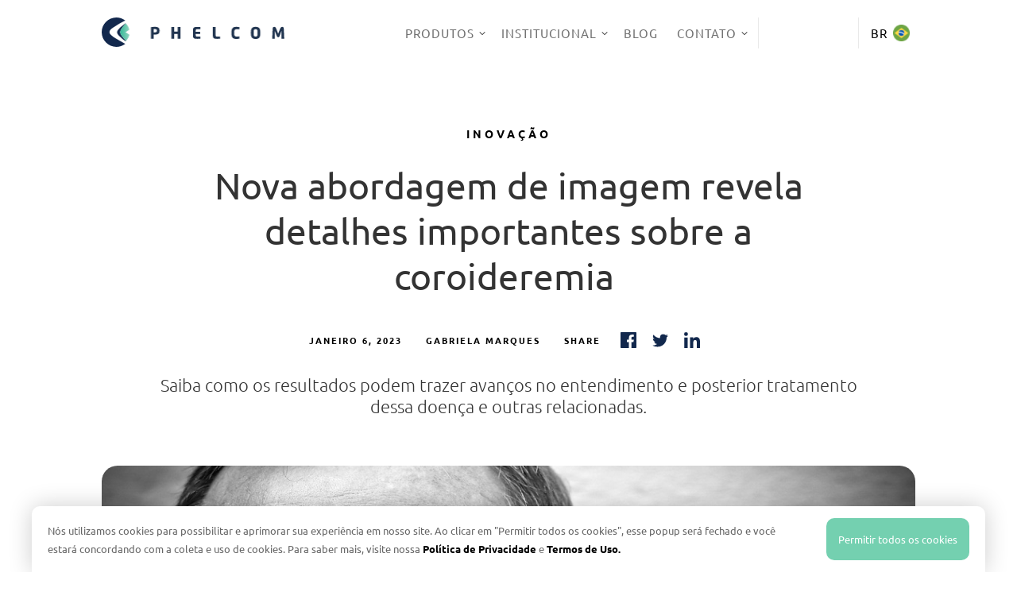

--- FILE ---
content_type: text/html; charset=UTF-8
request_url: https://phelcom.com/pt-br/blog/inovacao/coroideremia/
body_size: 115545
content:
<!DOCTYPE html>
<html lang="pt-br">
<head><meta charset="UTF-8" /><script>if(navigator.userAgent.match(/MSIE|Internet Explorer/i)||navigator.userAgent.match(/Trident\/7\..*?rv:11/i)){var href=document.location.href;if(!href.match(/[?&]nowprocket/)){if(href.indexOf("?")==-1){if(href.indexOf("#")==-1){document.location.href=href+"?nowprocket=1"}else{document.location.href=href.replace("#","?nowprocket=1#")}}else{if(href.indexOf("#")==-1){document.location.href=href+"&nowprocket=1"}else{document.location.href=href.replace("#","&nowprocket=1#")}}}}</script><script>(()=>{class RocketLazyLoadScripts{constructor(){this.v="2.0.4",this.userEvents=["keydown","keyup","mousedown","mouseup","mousemove","mouseover","mouseout","touchmove","touchstart","touchend","touchcancel","wheel","click","dblclick","input"],this.attributeEvents=["onblur","onclick","oncontextmenu","ondblclick","onfocus","onmousedown","onmouseenter","onmouseleave","onmousemove","onmouseout","onmouseover","onmouseup","onmousewheel","onscroll","onsubmit"]}async t(){this.i(),this.o(),/iP(ad|hone)/.test(navigator.userAgent)&&this.h(),this.u(),this.l(this),this.m(),this.k(this),this.p(this),this._(),await Promise.all([this.R(),this.L()]),this.lastBreath=Date.now(),this.S(this),this.P(),this.D(),this.O(),this.M(),await this.C(this.delayedScripts.normal),await this.C(this.delayedScripts.defer),await this.C(this.delayedScripts.async),await this.T(),await this.F(),await this.j(),await this.A(),window.dispatchEvent(new Event("rocket-allScriptsLoaded")),this.everythingLoaded=!0,this.lastTouchEnd&&await new Promise(t=>setTimeout(t,500-Date.now()+this.lastTouchEnd)),this.I(),this.H(),this.U(),this.W()}i(){this.CSPIssue=sessionStorage.getItem("rocketCSPIssue"),document.addEventListener("securitypolicyviolation",t=>{this.CSPIssue||"script-src-elem"!==t.violatedDirective||"data"!==t.blockedURI||(this.CSPIssue=!0,sessionStorage.setItem("rocketCSPIssue",!0))},{isRocket:!0})}o(){window.addEventListener("pageshow",t=>{this.persisted=t.persisted,this.realWindowLoadedFired=!0},{isRocket:!0}),window.addEventListener("pagehide",()=>{this.onFirstUserAction=null},{isRocket:!0})}h(){let t;function e(e){t=e}window.addEventListener("touchstart",e,{isRocket:!0}),window.addEventListener("touchend",function i(o){o.changedTouches[0]&&t.changedTouches[0]&&Math.abs(o.changedTouches[0].pageX-t.changedTouches[0].pageX)<10&&Math.abs(o.changedTouches[0].pageY-t.changedTouches[0].pageY)<10&&o.timeStamp-t.timeStamp<200&&(window.removeEventListener("touchstart",e,{isRocket:!0}),window.removeEventListener("touchend",i,{isRocket:!0}),"INPUT"===o.target.tagName&&"text"===o.target.type||(o.target.dispatchEvent(new TouchEvent("touchend",{target:o.target,bubbles:!0})),o.target.dispatchEvent(new MouseEvent("mouseover",{target:o.target,bubbles:!0})),o.target.dispatchEvent(new PointerEvent("click",{target:o.target,bubbles:!0,cancelable:!0,detail:1,clientX:o.changedTouches[0].clientX,clientY:o.changedTouches[0].clientY})),event.preventDefault()))},{isRocket:!0})}q(t){this.userActionTriggered||("mousemove"!==t.type||this.firstMousemoveIgnored?"keyup"===t.type||"mouseover"===t.type||"mouseout"===t.type||(this.userActionTriggered=!0,this.onFirstUserAction&&this.onFirstUserAction()):this.firstMousemoveIgnored=!0),"click"===t.type&&t.preventDefault(),t.stopPropagation(),t.stopImmediatePropagation(),"touchstart"===this.lastEvent&&"touchend"===t.type&&(this.lastTouchEnd=Date.now()),"click"===t.type&&(this.lastTouchEnd=0),this.lastEvent=t.type,t.composedPath&&t.composedPath()[0].getRootNode()instanceof ShadowRoot&&(t.rocketTarget=t.composedPath()[0]),this.savedUserEvents.push(t)}u(){this.savedUserEvents=[],this.userEventHandler=this.q.bind(this),this.userEvents.forEach(t=>window.addEventListener(t,this.userEventHandler,{passive:!1,isRocket:!0})),document.addEventListener("visibilitychange",this.userEventHandler,{isRocket:!0})}U(){this.userEvents.forEach(t=>window.removeEventListener(t,this.userEventHandler,{passive:!1,isRocket:!0})),document.removeEventListener("visibilitychange",this.userEventHandler,{isRocket:!0}),this.savedUserEvents.forEach(t=>{(t.rocketTarget||t.target).dispatchEvent(new window[t.constructor.name](t.type,t))})}m(){const t="return false",e=Array.from(this.attributeEvents,t=>"data-rocket-"+t),i="["+this.attributeEvents.join("],[")+"]",o="[data-rocket-"+this.attributeEvents.join("],[data-rocket-")+"]",s=(e,i,o)=>{o&&o!==t&&(e.setAttribute("data-rocket-"+i,o),e["rocket"+i]=new Function("event",o),e.setAttribute(i,t))};new MutationObserver(t=>{for(const n of t)"attributes"===n.type&&(n.attributeName.startsWith("data-rocket-")||this.everythingLoaded?n.attributeName.startsWith("data-rocket-")&&this.everythingLoaded&&this.N(n.target,n.attributeName.substring(12)):s(n.target,n.attributeName,n.target.getAttribute(n.attributeName))),"childList"===n.type&&n.addedNodes.forEach(t=>{if(t.nodeType===Node.ELEMENT_NODE)if(this.everythingLoaded)for(const i of[t,...t.querySelectorAll(o)])for(const t of i.getAttributeNames())e.includes(t)&&this.N(i,t.substring(12));else for(const e of[t,...t.querySelectorAll(i)])for(const t of e.getAttributeNames())this.attributeEvents.includes(t)&&s(e,t,e.getAttribute(t))})}).observe(document,{subtree:!0,childList:!0,attributeFilter:[...this.attributeEvents,...e]})}I(){this.attributeEvents.forEach(t=>{document.querySelectorAll("[data-rocket-"+t+"]").forEach(e=>{this.N(e,t)})})}N(t,e){const i=t.getAttribute("data-rocket-"+e);i&&(t.setAttribute(e,i),t.removeAttribute("data-rocket-"+e))}k(t){Object.defineProperty(HTMLElement.prototype,"onclick",{get(){return this.rocketonclick||null},set(e){this.rocketonclick=e,this.setAttribute(t.everythingLoaded?"onclick":"data-rocket-onclick","this.rocketonclick(event)")}})}S(t){function e(e,i){let o=e[i];e[i]=null,Object.defineProperty(e,i,{get:()=>o,set(s){t.everythingLoaded?o=s:e["rocket"+i]=o=s}})}e(document,"onreadystatechange"),e(window,"onload"),e(window,"onpageshow");try{Object.defineProperty(document,"readyState",{get:()=>t.rocketReadyState,set(e){t.rocketReadyState=e},configurable:!0}),document.readyState="loading"}catch(t){console.log("WPRocket DJE readyState conflict, bypassing")}}l(t){this.originalAddEventListener=EventTarget.prototype.addEventListener,this.originalRemoveEventListener=EventTarget.prototype.removeEventListener,this.savedEventListeners=[],EventTarget.prototype.addEventListener=function(e,i,o){o&&o.isRocket||!t.B(e,this)&&!t.userEvents.includes(e)||t.B(e,this)&&!t.userActionTriggered||e.startsWith("rocket-")||t.everythingLoaded?t.originalAddEventListener.call(this,e,i,o):(t.savedEventListeners.push({target:this,remove:!1,type:e,func:i,options:o}),"mouseenter"!==e&&"mouseleave"!==e||t.originalAddEventListener.call(this,e,t.savedUserEvents.push,o))},EventTarget.prototype.removeEventListener=function(e,i,o){o&&o.isRocket||!t.B(e,this)&&!t.userEvents.includes(e)||t.B(e,this)&&!t.userActionTriggered||e.startsWith("rocket-")||t.everythingLoaded?t.originalRemoveEventListener.call(this,e,i,o):t.savedEventListeners.push({target:this,remove:!0,type:e,func:i,options:o})}}J(t,e){this.savedEventListeners=this.savedEventListeners.filter(i=>{let o=i.type,s=i.target||window;return e!==o||t!==s||(this.B(o,s)&&(i.type="rocket-"+o),this.$(i),!1)})}H(){EventTarget.prototype.addEventListener=this.originalAddEventListener,EventTarget.prototype.removeEventListener=this.originalRemoveEventListener,this.savedEventListeners.forEach(t=>this.$(t))}$(t){t.remove?this.originalRemoveEventListener.call(t.target,t.type,t.func,t.options):this.originalAddEventListener.call(t.target,t.type,t.func,t.options)}p(t){let e;function i(e){return t.everythingLoaded?e:e.split(" ").map(t=>"load"===t||t.startsWith("load.")?"rocket-jquery-load":t).join(" ")}function o(o){function s(e){const s=o.fn[e];o.fn[e]=o.fn.init.prototype[e]=function(){return this[0]===window&&t.userActionTriggered&&("string"==typeof arguments[0]||arguments[0]instanceof String?arguments[0]=i(arguments[0]):"object"==typeof arguments[0]&&Object.keys(arguments[0]).forEach(t=>{const e=arguments[0][t];delete arguments[0][t],arguments[0][i(t)]=e})),s.apply(this,arguments),this}}if(o&&o.fn&&!t.allJQueries.includes(o)){const e={DOMContentLoaded:[],"rocket-DOMContentLoaded":[]};for(const t in e)document.addEventListener(t,()=>{e[t].forEach(t=>t())},{isRocket:!0});o.fn.ready=o.fn.init.prototype.ready=function(i){function s(){parseInt(o.fn.jquery)>2?setTimeout(()=>i.bind(document)(o)):i.bind(document)(o)}return"function"==typeof i&&(t.realDomReadyFired?!t.userActionTriggered||t.fauxDomReadyFired?s():e["rocket-DOMContentLoaded"].push(s):e.DOMContentLoaded.push(s)),o([])},s("on"),s("one"),s("off"),t.allJQueries.push(o)}e=o}t.allJQueries=[],o(window.jQuery),Object.defineProperty(window,"jQuery",{get:()=>e,set(t){o(t)}})}P(){const t=new Map;document.write=document.writeln=function(e){const i=document.currentScript,o=document.createRange(),s=i.parentElement;let n=t.get(i);void 0===n&&(n=i.nextSibling,t.set(i,n));const c=document.createDocumentFragment();o.setStart(c,0),c.appendChild(o.createContextualFragment(e)),s.insertBefore(c,n)}}async R(){return new Promise(t=>{this.userActionTriggered?t():this.onFirstUserAction=t})}async L(){return new Promise(t=>{document.addEventListener("DOMContentLoaded",()=>{this.realDomReadyFired=!0,t()},{isRocket:!0})})}async j(){return this.realWindowLoadedFired?Promise.resolve():new Promise(t=>{window.addEventListener("load",t,{isRocket:!0})})}M(){this.pendingScripts=[];this.scriptsMutationObserver=new MutationObserver(t=>{for(const e of t)e.addedNodes.forEach(t=>{"SCRIPT"!==t.tagName||t.noModule||t.isWPRocket||this.pendingScripts.push({script:t,promise:new Promise(e=>{const i=()=>{const i=this.pendingScripts.findIndex(e=>e.script===t);i>=0&&this.pendingScripts.splice(i,1),e()};t.addEventListener("load",i,{isRocket:!0}),t.addEventListener("error",i,{isRocket:!0}),setTimeout(i,1e3)})})})}),this.scriptsMutationObserver.observe(document,{childList:!0,subtree:!0})}async F(){await this.X(),this.pendingScripts.length?(await this.pendingScripts[0].promise,await this.F()):this.scriptsMutationObserver.disconnect()}D(){this.delayedScripts={normal:[],async:[],defer:[]},document.querySelectorAll("script[type$=rocketlazyloadscript]").forEach(t=>{t.hasAttribute("data-rocket-src")?t.hasAttribute("async")&&!1!==t.async?this.delayedScripts.async.push(t):t.hasAttribute("defer")&&!1!==t.defer||"module"===t.getAttribute("data-rocket-type")?this.delayedScripts.defer.push(t):this.delayedScripts.normal.push(t):this.delayedScripts.normal.push(t)})}async _(){await this.L();let t=[];document.querySelectorAll("script[type$=rocketlazyloadscript][data-rocket-src]").forEach(e=>{let i=e.getAttribute("data-rocket-src");if(i&&!i.startsWith("data:")){i.startsWith("//")&&(i=location.protocol+i);try{const o=new URL(i).origin;o!==location.origin&&t.push({src:o,crossOrigin:e.crossOrigin||"module"===e.getAttribute("data-rocket-type")})}catch(t){}}}),t=[...new Map(t.map(t=>[JSON.stringify(t),t])).values()],this.Y(t,"preconnect")}async G(t){if(await this.K(),!0!==t.noModule||!("noModule"in HTMLScriptElement.prototype))return new Promise(e=>{let i;function o(){(i||t).setAttribute("data-rocket-status","executed"),e()}try{if(navigator.userAgent.includes("Firefox/")||""===navigator.vendor||this.CSPIssue)i=document.createElement("script"),[...t.attributes].forEach(t=>{let e=t.nodeName;"type"!==e&&("data-rocket-type"===e&&(e="type"),"data-rocket-src"===e&&(e="src"),i.setAttribute(e,t.nodeValue))}),t.text&&(i.text=t.text),t.nonce&&(i.nonce=t.nonce),i.hasAttribute("src")?(i.addEventListener("load",o,{isRocket:!0}),i.addEventListener("error",()=>{i.setAttribute("data-rocket-status","failed-network"),e()},{isRocket:!0}),setTimeout(()=>{i.isConnected||e()},1)):(i.text=t.text,o()),i.isWPRocket=!0,t.parentNode.replaceChild(i,t);else{const i=t.getAttribute("data-rocket-type"),s=t.getAttribute("data-rocket-src");i?(t.type=i,t.removeAttribute("data-rocket-type")):t.removeAttribute("type"),t.addEventListener("load",o,{isRocket:!0}),t.addEventListener("error",i=>{this.CSPIssue&&i.target.src.startsWith("data:")?(console.log("WPRocket: CSP fallback activated"),t.removeAttribute("src"),this.G(t).then(e)):(t.setAttribute("data-rocket-status","failed-network"),e())},{isRocket:!0}),s?(t.fetchPriority="high",t.removeAttribute("data-rocket-src"),t.src=s):t.src="data:text/javascript;base64,"+window.btoa(unescape(encodeURIComponent(t.text)))}}catch(i){t.setAttribute("data-rocket-status","failed-transform"),e()}});t.setAttribute("data-rocket-status","skipped")}async C(t){const e=t.shift();return e?(e.isConnected&&await this.G(e),this.C(t)):Promise.resolve()}O(){this.Y([...this.delayedScripts.normal,...this.delayedScripts.defer,...this.delayedScripts.async],"preload")}Y(t,e){this.trash=this.trash||[];let i=!0;var o=document.createDocumentFragment();t.forEach(t=>{const s=t.getAttribute&&t.getAttribute("data-rocket-src")||t.src;if(s&&!s.startsWith("data:")){const n=document.createElement("link");n.href=s,n.rel=e,"preconnect"!==e&&(n.as="script",n.fetchPriority=i?"high":"low"),t.getAttribute&&"module"===t.getAttribute("data-rocket-type")&&(n.crossOrigin=!0),t.crossOrigin&&(n.crossOrigin=t.crossOrigin),t.integrity&&(n.integrity=t.integrity),t.nonce&&(n.nonce=t.nonce),o.appendChild(n),this.trash.push(n),i=!1}}),document.head.appendChild(o)}W(){this.trash.forEach(t=>t.remove())}async T(){try{document.readyState="interactive"}catch(t){}this.fauxDomReadyFired=!0;try{await this.K(),this.J(document,"readystatechange"),document.dispatchEvent(new Event("rocket-readystatechange")),await this.K(),document.rocketonreadystatechange&&document.rocketonreadystatechange(),await this.K(),this.J(document,"DOMContentLoaded"),document.dispatchEvent(new Event("rocket-DOMContentLoaded")),await this.K(),this.J(window,"DOMContentLoaded"),window.dispatchEvent(new Event("rocket-DOMContentLoaded"))}catch(t){console.error(t)}}async A(){try{document.readyState="complete"}catch(t){}try{await this.K(),this.J(document,"readystatechange"),document.dispatchEvent(new Event("rocket-readystatechange")),await this.K(),document.rocketonreadystatechange&&document.rocketonreadystatechange(),await this.K(),this.J(window,"load"),window.dispatchEvent(new Event("rocket-load")),await this.K(),window.rocketonload&&window.rocketonload(),await this.K(),this.allJQueries.forEach(t=>t(window).trigger("rocket-jquery-load")),await this.K(),this.J(window,"pageshow");const t=new Event("rocket-pageshow");t.persisted=this.persisted,window.dispatchEvent(t),await this.K(),window.rocketonpageshow&&window.rocketonpageshow({persisted:this.persisted})}catch(t){console.error(t)}}async K(){Date.now()-this.lastBreath>45&&(await this.X(),this.lastBreath=Date.now())}async X(){return document.hidden?new Promise(t=>setTimeout(t)):new Promise(t=>requestAnimationFrame(t))}B(t,e){return e===document&&"readystatechange"===t||(e===document&&"DOMContentLoaded"===t||(e===window&&"DOMContentLoaded"===t||(e===window&&"load"===t||e===window&&"pageshow"===t)))}static run(){(new RocketLazyLoadScripts).t()}}RocketLazyLoadScripts.run()})();</script>
	
<meta http-equiv="X-UA-Compatible" content="IE=edge">
	<link rel="pingback" href="https://phelcom.com/xmlrpc.php" />

	<script type="rocketlazyloadscript" data-rocket-type="text/javascript">
		document.documentElement.className = 'js';
	</script>
	
	<style id="et-builder-googlefonts-cached-inline"></style><meta name='robots' content='index, follow, max-image-preview:large, max-snippet:-1, max-video-preview:-1' />
<link rel="alternate" hreflang="pt-br" href="https://phelcom.com/pt-br/blog/inovacao/coroideremia/" />

<!-- Google Tag Manager for WordPress by gtm4wp.com -->
<script data-cfasync="false" data-pagespeed-no-defer>
	var gtm4wp_datalayer_name = "dataLayer";
	var dataLayer = dataLayer || [];

	const gtm4wp_scrollerscript_debugmode         = false;
	const gtm4wp_scrollerscript_callbacktime      = 100;
	const gtm4wp_scrollerscript_readerlocation    = 150;
	const gtm4wp_scrollerscript_contentelementid  = "content";
	const gtm4wp_scrollerscript_scannertime       = 60;
</script>
<!-- End Google Tag Manager for WordPress by gtm4wp.com -->
	<!-- This site is optimized with the Yoast SEO plugin v26.8 - https://yoast.com/product/yoast-seo-wordpress/ -->
	<title>Nova abordagem de imagem revela detalhes importantes sobre a coroideremia  - PHELCOM Technologies</title>
<link data-rocket-prefetch href="https://www.clarity.ms" rel="dns-prefetch">
<link data-rocket-prefetch href="https://scripts.clarity.ms" rel="dns-prefetch">
<link data-rocket-prefetch href="https://connect.facebook.net" rel="dns-prefetch">
<link data-rocket-prefetch href="https://bat.bing.com" rel="dns-prefetch">
<link data-rocket-prefetch href="https://snap.licdn.com" rel="dns-prefetch">
<link data-rocket-prefetch href="https://www.googletagmanager.com" rel="dns-prefetch">
<link data-rocket-prefetch href="https://www.redditstatic.com" rel="dns-prefetch">
<link data-rocket-prefetch href="https://www.gstatic.com" rel="dns-prefetch">
<link data-rocket-prefetch href="https://0b18ae52.delivery.rocketcdn.me" rel="dns-prefetch">
<link data-rocket-prefetch href="https://www.google.com" rel="dns-prefetch">
<link crossorigin data-rocket-preload as="font" href="https://fonts.gstatic.com/s/ubuntu/v21/4iCu6KVjbNBYlgoKej76l0k.woff2" rel="preload">
<style id="wpr-usedcss">@font-face{font-family:Ubuntu;font-style:italic;font-weight:400;font-display:swap;src:url(https://fonts.gstatic.com/s/ubuntu/v21/4iCu6KVjbNBYlgoKej76l0w.ttf) format('truetype')}@font-face{font-family:Ubuntu;font-style:normal;font-weight:300;font-display:swap;src:url(https://fonts.gstatic.com/s/ubuntu/v21/4iCv6KVjbNBYlgoC1CzjvmyI.ttf) format('truetype')}@font-face{font-family:Ubuntu;font-style:normal;font-weight:400;font-display:swap;src:url(https://fonts.gstatic.com/s/ubuntu/v21/4iCs6KVjbNBYlgoKcQ7z.ttf) format('truetype')}@font-face{font-family:Ubuntu;font-style:normal;font-weight:700;font-display:swap;src:url(https://fonts.gstatic.com/s/ubuntu/v21/4iCv6KVjbNBYlgoCxCvjvmyI.ttf) format('truetype')}@font-face{font-family:Ubuntu;font-style:italic;font-weight:400;font-display:swap;src:url(https://fonts.gstatic.com/l/font?kit=4iCu6KVjbNBYlgoKej76l08&skey=faa714a35371172&v=v21) format('woff')}@font-face{font-family:Ubuntu;font-style:normal;font-weight:300;font-display:swap;src:url(https://fonts.gstatic.com/l/font?kit=4iCv6KVjbNBYlgoC1CzjvmyL&skey=c70d0e00360563fb&v=v21) format('woff')}@font-face{font-family:Ubuntu;font-style:normal;font-weight:400;font-display:swap;src:url(https://fonts.gstatic.com/l/font?kit=4iCs6KVjbNBYlgoKcQ7w&skey=7e59fc036a1a8481&v=v21) format('woff')}@font-face{font-family:Ubuntu;font-style:normal;font-weight:700;font-display:swap;src:url(https://fonts.gstatic.com/l/font?kit=4iCv6KVjbNBYlgoCxCvjvmyL&skey=403363908a1ded4d&v=v21) format('woff')}@font-face{font-family:Ubuntu;font-style:italic;font-weight:400;font-display:swap;src:url(https://fonts.gstatic.com/s/ubuntu/v21/4iCu6KVjbNBYlgoKej76l0k.woff2) format('woff2')}@font-face{font-family:Ubuntu;font-style:normal;font-weight:300;font-display:swap;src:url(https://fonts.gstatic.com/s/ubuntu/v21/4iCv6KVjbNBYlgoC1CzjvmyN.woff2) format('woff2')}@font-face{font-family:Ubuntu;font-style:normal;font-weight:400;font-display:swap;src:url(https://fonts.gstatic.com/s/ubuntu/v21/4iCs6KVjbNBYlgoKcQ72.woff2) format('woff2')}@font-face{font-family:Ubuntu;font-style:normal;font-weight:700;font-display:swap;src:url(https://fonts.gstatic.com/s/ubuntu/v21/4iCv6KVjbNBYlgoCxCvjvmyN.woff2) format('woff2')}:where(.wp-block-button__link){border-radius:9999px;box-shadow:none;padding:calc(.667em + 2px) calc(1.333em + 2px);text-decoration:none}:root :where(.wp-block-button .wp-block-button__link.is-style-outline),:root :where(.wp-block-button.is-style-outline>.wp-block-button__link){border:2px solid;padding:.667em 1.333em}:root :where(.wp-block-button .wp-block-button__link.is-style-outline:not(.has-text-color)),:root :where(.wp-block-button.is-style-outline>.wp-block-button__link:not(.has-text-color)){color:currentColor}:root :where(.wp-block-button .wp-block-button__link.is-style-outline:not(.has-background)),:root :where(.wp-block-button.is-style-outline>.wp-block-button__link:not(.has-background)){background-color:initial;background-image:none}:where(.wp-block-calendar table:not(.has-background) th){background:#ddd}:where(.wp-block-columns){margin-bottom:1.75em}:where(.wp-block-columns.has-background){padding:1.25em 2.375em}:where(.wp-block-post-comments input[type=submit]){border:none}:where(.wp-block-cover-image:not(.has-text-color)),:where(.wp-block-cover:not(.has-text-color)){color:#fff}:where(.wp-block-cover-image.is-light:not(.has-text-color)),:where(.wp-block-cover.is-light:not(.has-text-color)){color:#000}:root :where(.wp-block-cover h1:not(.has-text-color)),:root :where(.wp-block-cover h2:not(.has-text-color)),:root :where(.wp-block-cover h3:not(.has-text-color)),:root :where(.wp-block-cover h4:not(.has-text-color)),:root :where(.wp-block-cover h5:not(.has-text-color)),:root :where(.wp-block-cover h6:not(.has-text-color)),:root :where(.wp-block-cover p:not(.has-text-color)){color:inherit}:where(.wp-block-file){margin-bottom:1.5em}:where(.wp-block-file__button){border-radius:2em;display:inline-block;padding:.5em 1em}:where(.wp-block-file__button):where(a):active,:where(.wp-block-file__button):where(a):focus,:where(.wp-block-file__button):where(a):hover,:where(.wp-block-file__button):where(a):visited{box-shadow:none;color:#fff;opacity:.85;text-decoration:none}:where(.wp-block-form-input__input){font-size:1em;margin-bottom:.5em;padding:0 .5em}:where(.wp-block-form-input__input)[type=date],:where(.wp-block-form-input__input)[type=datetime-local],:where(.wp-block-form-input__input)[type=datetime],:where(.wp-block-form-input__input)[type=email],:where(.wp-block-form-input__input)[type=month],:where(.wp-block-form-input__input)[type=number],:where(.wp-block-form-input__input)[type=password],:where(.wp-block-form-input__input)[type=search],:where(.wp-block-form-input__input)[type=tel],:where(.wp-block-form-input__input)[type=text],:where(.wp-block-form-input__input)[type=time],:where(.wp-block-form-input__input)[type=url],:where(.wp-block-form-input__input)[type=week]{border-style:solid;border-width:1px;line-height:2;min-height:2em}:where(.wp-block-group.wp-block-group-is-layout-constrained){position:relative}:root :where(.wp-block-image.is-style-rounded img,.wp-block-image .is-style-rounded img){border-radius:9999px}:where(.wp-block-latest-comments:not([style*=line-height] .wp-block-latest-comments__comment)){line-height:1.1}:where(.wp-block-latest-comments:not([style*=line-height] .wp-block-latest-comments__comment-excerpt p)){line-height:1.8}:root :where(.wp-block-latest-posts.is-grid){padding:0}:root :where(.wp-block-latest-posts.wp-block-latest-posts__list){padding-left:0}ol,ul{box-sizing:border-box}:root :where(.wp-block-list.has-background){padding:1.25em 2.375em}:where(.wp-block-navigation.has-background .wp-block-navigation-item a:not(.wp-element-button)),:where(.wp-block-navigation.has-background .wp-block-navigation-submenu a:not(.wp-element-button)){padding:.5em 1em}:where(.wp-block-navigation .wp-block-navigation__submenu-container .wp-block-navigation-item a:not(.wp-element-button)),:where(.wp-block-navigation .wp-block-navigation__submenu-container .wp-block-navigation-submenu a:not(.wp-element-button)),:where(.wp-block-navigation .wp-block-navigation__submenu-container .wp-block-navigation-submenu button.wp-block-navigation-item__content),:where(.wp-block-navigation .wp-block-navigation__submenu-container .wp-block-pages-list__item button.wp-block-navigation-item__content){padding:.5em 1em}:root :where(p.has-background){padding:1.25em 2.375em}:where(p.has-text-color:not(.has-link-color)) a{color:inherit}:where(.wp-block-post-comments-form input:not([type=submit])),:where(.wp-block-post-comments-form textarea){border:1px solid #949494;font-family:inherit;font-size:1em}:where(.wp-block-post-comments-form input:where(:not([type=submit]):not([type=checkbox]))),:where(.wp-block-post-comments-form textarea){padding:calc(.667em + 2px)}:where(.wp-block-post-excerpt){box-sizing:border-box;margin-bottom:var(--wp--style--block-gap);margin-top:var(--wp--style--block-gap)}:where(.wp-block-preformatted.has-background){padding:1.25em 2.375em}:where(.wp-block-search__button){border:1px solid #ccc;padding:6px 10px}:where(.wp-block-search__input){appearance:none;border:1px solid #949494;flex-grow:1;font-family:inherit;font-size:inherit;font-style:inherit;font-weight:inherit;letter-spacing:inherit;line-height:inherit;margin-left:0;margin-right:0;min-width:3rem;padding:8px;text-decoration:unset!important;text-transform:inherit}:where(.wp-block-search__button-inside .wp-block-search__inside-wrapper){background-color:#fff;border:1px solid #949494;box-sizing:border-box;padding:4px}:where(.wp-block-search__button-inside .wp-block-search__inside-wrapper) .wp-block-search__input{border:none;border-radius:0;padding:0 4px}:where(.wp-block-search__button-inside .wp-block-search__inside-wrapper) .wp-block-search__input:focus{outline:0}:where(.wp-block-search__button-inside .wp-block-search__inside-wrapper) :where(.wp-block-search__button){padding:4px 8px}:root :where(.wp-block-separator.is-style-dots){height:auto;line-height:1;text-align:center}:root :where(.wp-block-separator.is-style-dots):before{color:currentColor;content:"···";font-family:serif;font-size:1.5em;letter-spacing:2em;padding-left:2em}:root :where(.wp-block-site-logo.is-style-rounded){border-radius:9999px}:where(.wp-block-social-links:not(.is-style-logos-only)) .wp-social-link{background-color:#f0f0f0;color:#444}:where(.wp-block-social-links:not(.is-style-logos-only)) .wp-social-link-amazon{background-color:#f90;color:#fff}:where(.wp-block-social-links:not(.is-style-logos-only)) .wp-social-link-bandcamp{background-color:#1ea0c3;color:#fff}:where(.wp-block-social-links:not(.is-style-logos-only)) .wp-social-link-behance{background-color:#0757fe;color:#fff}:where(.wp-block-social-links:not(.is-style-logos-only)) .wp-social-link-bluesky{background-color:#0a7aff;color:#fff}:where(.wp-block-social-links:not(.is-style-logos-only)) .wp-social-link-codepen{background-color:#1e1f26;color:#fff}:where(.wp-block-social-links:not(.is-style-logos-only)) .wp-social-link-deviantart{background-color:#02e49b;color:#fff}:where(.wp-block-social-links:not(.is-style-logos-only)) .wp-social-link-discord{background-color:#5865f2;color:#fff}:where(.wp-block-social-links:not(.is-style-logos-only)) .wp-social-link-dribbble{background-color:#e94c89;color:#fff}:where(.wp-block-social-links:not(.is-style-logos-only)) .wp-social-link-dropbox{background-color:#4280ff;color:#fff}:where(.wp-block-social-links:not(.is-style-logos-only)) .wp-social-link-etsy{background-color:#f45800;color:#fff}:where(.wp-block-social-links:not(.is-style-logos-only)) .wp-social-link-facebook{background-color:#0866ff;color:#fff}:where(.wp-block-social-links:not(.is-style-logos-only)) .wp-social-link-fivehundredpx{background-color:#000;color:#fff}:where(.wp-block-social-links:not(.is-style-logos-only)) .wp-social-link-flickr{background-color:#0461dd;color:#fff}:where(.wp-block-social-links:not(.is-style-logos-only)) .wp-social-link-foursquare{background-color:#e65678;color:#fff}:where(.wp-block-social-links:not(.is-style-logos-only)) .wp-social-link-github{background-color:#24292d;color:#fff}:where(.wp-block-social-links:not(.is-style-logos-only)) .wp-social-link-goodreads{background-color:#eceadd;color:#382110}:where(.wp-block-social-links:not(.is-style-logos-only)) .wp-social-link-google{background-color:#ea4434;color:#fff}:where(.wp-block-social-links:not(.is-style-logos-only)) .wp-social-link-gravatar{background-color:#1d4fc4;color:#fff}:where(.wp-block-social-links:not(.is-style-logos-only)) .wp-social-link-instagram{background-color:#f00075;color:#fff}:where(.wp-block-social-links:not(.is-style-logos-only)) .wp-social-link-lastfm{background-color:#e21b24;color:#fff}:where(.wp-block-social-links:not(.is-style-logos-only)) .wp-social-link-linkedin{background-color:#0d66c2;color:#fff}:where(.wp-block-social-links:not(.is-style-logos-only)) .wp-social-link-mastodon{background-color:#3288d4;color:#fff}:where(.wp-block-social-links:not(.is-style-logos-only)) .wp-social-link-medium{background-color:#000;color:#fff}:where(.wp-block-social-links:not(.is-style-logos-only)) .wp-social-link-meetup{background-color:#f6405f;color:#fff}:where(.wp-block-social-links:not(.is-style-logos-only)) .wp-social-link-patreon{background-color:#000;color:#fff}:where(.wp-block-social-links:not(.is-style-logos-only)) .wp-social-link-pinterest{background-color:#e60122;color:#fff}:where(.wp-block-social-links:not(.is-style-logos-only)) .wp-social-link-pocket{background-color:#ef4155;color:#fff}:where(.wp-block-social-links:not(.is-style-logos-only)) .wp-social-link-reddit{background-color:#ff4500;color:#fff}:where(.wp-block-social-links:not(.is-style-logos-only)) .wp-social-link-skype{background-color:#0478d7;color:#fff}:where(.wp-block-social-links:not(.is-style-logos-only)) .wp-social-link-snapchat{background-color:#fefc00;color:#fff;stroke:#000}:where(.wp-block-social-links:not(.is-style-logos-only)) .wp-social-link-soundcloud{background-color:#ff5600;color:#fff}:where(.wp-block-social-links:not(.is-style-logos-only)) .wp-social-link-spotify{background-color:#1bd760;color:#fff}:where(.wp-block-social-links:not(.is-style-logos-only)) .wp-social-link-telegram{background-color:#2aabee;color:#fff}:where(.wp-block-social-links:not(.is-style-logos-only)) .wp-social-link-threads{background-color:#000;color:#fff}:where(.wp-block-social-links:not(.is-style-logos-only)) .wp-social-link-tiktok{background-color:#000;color:#fff}:where(.wp-block-social-links:not(.is-style-logos-only)) .wp-social-link-tumblr{background-color:#011835;color:#fff}:where(.wp-block-social-links:not(.is-style-logos-only)) .wp-social-link-twitch{background-color:#6440a4;color:#fff}:where(.wp-block-social-links:not(.is-style-logos-only)) .wp-social-link-twitter{background-color:#1da1f2;color:#fff}:where(.wp-block-social-links:not(.is-style-logos-only)) .wp-social-link-vimeo{background-color:#1eb7ea;color:#fff}:where(.wp-block-social-links:not(.is-style-logos-only)) .wp-social-link-vk{background-color:#4680c2;color:#fff}:where(.wp-block-social-links:not(.is-style-logos-only)) .wp-social-link-wordpress{background-color:#3499cd;color:#fff}:where(.wp-block-social-links:not(.is-style-logos-only)) .wp-social-link-whatsapp{background-color:#25d366;color:#fff}:where(.wp-block-social-links:not(.is-style-logos-only)) .wp-social-link-x{background-color:#000;color:#fff}:where(.wp-block-social-links:not(.is-style-logos-only)) .wp-social-link-yelp{background-color:#d32422;color:#fff}:where(.wp-block-social-links:not(.is-style-logos-only)) .wp-social-link-youtube{background-color:red;color:#fff}:where(.wp-block-social-links.is-style-logos-only) .wp-social-link{background:0 0}:where(.wp-block-social-links.is-style-logos-only) .wp-social-link svg{height:1.25em;width:1.25em}:where(.wp-block-social-links.is-style-logos-only) .wp-social-link-amazon{color:#f90}:where(.wp-block-social-links.is-style-logos-only) .wp-social-link-bandcamp{color:#1ea0c3}:where(.wp-block-social-links.is-style-logos-only) .wp-social-link-behance{color:#0757fe}:where(.wp-block-social-links.is-style-logos-only) .wp-social-link-bluesky{color:#0a7aff}:where(.wp-block-social-links.is-style-logos-only) .wp-social-link-codepen{color:#1e1f26}:where(.wp-block-social-links.is-style-logos-only) .wp-social-link-deviantart{color:#02e49b}:where(.wp-block-social-links.is-style-logos-only) .wp-social-link-discord{color:#5865f2}:where(.wp-block-social-links.is-style-logos-only) .wp-social-link-dribbble{color:#e94c89}:where(.wp-block-social-links.is-style-logos-only) .wp-social-link-dropbox{color:#4280ff}:where(.wp-block-social-links.is-style-logos-only) .wp-social-link-etsy{color:#f45800}:where(.wp-block-social-links.is-style-logos-only) .wp-social-link-facebook{color:#0866ff}:where(.wp-block-social-links.is-style-logos-only) .wp-social-link-fivehundredpx{color:#000}:where(.wp-block-social-links.is-style-logos-only) .wp-social-link-flickr{color:#0461dd}:where(.wp-block-social-links.is-style-logos-only) .wp-social-link-foursquare{color:#e65678}:where(.wp-block-social-links.is-style-logos-only) .wp-social-link-github{color:#24292d}:where(.wp-block-social-links.is-style-logos-only) .wp-social-link-goodreads{color:#382110}:where(.wp-block-social-links.is-style-logos-only) .wp-social-link-google{color:#ea4434}:where(.wp-block-social-links.is-style-logos-only) .wp-social-link-gravatar{color:#1d4fc4}:where(.wp-block-social-links.is-style-logos-only) .wp-social-link-instagram{color:#f00075}:where(.wp-block-social-links.is-style-logos-only) .wp-social-link-lastfm{color:#e21b24}:where(.wp-block-social-links.is-style-logos-only) .wp-social-link-linkedin{color:#0d66c2}:where(.wp-block-social-links.is-style-logos-only) .wp-social-link-mastodon{color:#3288d4}:where(.wp-block-social-links.is-style-logos-only) .wp-social-link-medium{color:#000}:where(.wp-block-social-links.is-style-logos-only) .wp-social-link-meetup{color:#f6405f}:where(.wp-block-social-links.is-style-logos-only) .wp-social-link-patreon{color:#000}:where(.wp-block-social-links.is-style-logos-only) .wp-social-link-pinterest{color:#e60122}:where(.wp-block-social-links.is-style-logos-only) .wp-social-link-pocket{color:#ef4155}:where(.wp-block-social-links.is-style-logos-only) .wp-social-link-reddit{color:#ff4500}:where(.wp-block-social-links.is-style-logos-only) .wp-social-link-skype{color:#0478d7}:where(.wp-block-social-links.is-style-logos-only) .wp-social-link-snapchat{color:#fff;stroke:#000}:where(.wp-block-social-links.is-style-logos-only) .wp-social-link-soundcloud{color:#ff5600}:where(.wp-block-social-links.is-style-logos-only) .wp-social-link-spotify{color:#1bd760}:where(.wp-block-social-links.is-style-logos-only) .wp-social-link-telegram{color:#2aabee}:where(.wp-block-social-links.is-style-logos-only) .wp-social-link-threads{color:#000}:where(.wp-block-social-links.is-style-logos-only) .wp-social-link-tiktok{color:#000}:where(.wp-block-social-links.is-style-logos-only) .wp-social-link-tumblr{color:#011835}:where(.wp-block-social-links.is-style-logos-only) .wp-social-link-twitch{color:#6440a4}:where(.wp-block-social-links.is-style-logos-only) .wp-social-link-twitter{color:#1da1f2}:where(.wp-block-social-links.is-style-logos-only) .wp-social-link-vimeo{color:#1eb7ea}:where(.wp-block-social-links.is-style-logos-only) .wp-social-link-vk{color:#4680c2}:where(.wp-block-social-links.is-style-logos-only) .wp-social-link-whatsapp{color:#25d366}:where(.wp-block-social-links.is-style-logos-only) .wp-social-link-wordpress{color:#3499cd}:where(.wp-block-social-links.is-style-logos-only) .wp-social-link-x{color:#000}:where(.wp-block-social-links.is-style-logos-only) .wp-social-link-yelp{color:#d32422}:where(.wp-block-social-links.is-style-logos-only) .wp-social-link-youtube{color:red}:root :where(.wp-block-social-links .wp-social-link a){padding:.25em}:root :where(.wp-block-social-links.is-style-logos-only .wp-social-link a){padding:0}:root :where(.wp-block-social-links.is-style-pill-shape .wp-social-link a){padding-left:.6666666667em;padding-right:.6666666667em}:root :where(.wp-block-tag-cloud.is-style-outline){display:flex;flex-wrap:wrap;gap:1ch}:root :where(.wp-block-tag-cloud.is-style-outline a){border:1px solid;font-size:unset!important;margin-right:0;padding:1ch 2ch;text-decoration:none!important}:root :where(.wp-block-table-of-contents){box-sizing:border-box}:where(.wp-block-term-description){box-sizing:border-box;margin-bottom:var(--wp--style--block-gap);margin-top:var(--wp--style--block-gap)}:where(pre.wp-block-verse){font-family:inherit}.entry-content{counter-reset:footnotes}:root{--wp-block-synced-color:#7a00df;--wp-block-synced-color--rgb:122,0,223;--wp-bound-block-color:var(--wp-block-synced-color);--wp-editor-canvas-background:#ddd;--wp-admin-theme-color:#007cba;--wp-admin-theme-color--rgb:0,124,186;--wp-admin-theme-color-darker-10:#006ba1;--wp-admin-theme-color-darker-10--rgb:0,107,160.5;--wp-admin-theme-color-darker-20:#005a87;--wp-admin-theme-color-darker-20--rgb:0,90,135;--wp-admin-border-width-focus:2px}@media (min-resolution:192dpi){:root{--wp-admin-border-width-focus:1.5px}}:root{--wp--preset--font-size--normal:16px;--wp--preset--font-size--huge:42px}.aligncenter{clear:both}html :where(.has-border-color){border-style:solid}html :where([style*=border-top-color]){border-top-style:solid}html :where([style*=border-right-color]){border-right-style:solid}html :where([style*=border-bottom-color]){border-bottom-style:solid}html :where([style*=border-left-color]){border-left-style:solid}html :where([style*=border-width]){border-style:solid}html :where([style*=border-top-width]){border-top-style:solid}html :where([style*=border-right-width]){border-right-style:solid}html :where([style*=border-bottom-width]){border-bottom-style:solid}html :where([style*=border-left-width]){border-left-style:solid}html :where(img[class*=wp-image-]){height:auto;max-width:100%}:where(figure){margin:0 0 1em}html :where(.is-position-sticky){--wp-admin--admin-bar--position-offset:var(--wp-admin--admin-bar--height,0px)}@media screen and (max-width:600px){html :where(.is-position-sticky){--wp-admin--admin-bar--position-offset:0px}}:root{--wp--preset--aspect-ratio--square:1;--wp--preset--aspect-ratio--4-3:4/3;--wp--preset--aspect-ratio--3-4:3/4;--wp--preset--aspect-ratio--3-2:3/2;--wp--preset--aspect-ratio--2-3:2/3;--wp--preset--aspect-ratio--16-9:16/9;--wp--preset--aspect-ratio--9-16:9/16;--wp--preset--color--black:#000000;--wp--preset--color--cyan-bluish-gray:#abb8c3;--wp--preset--color--white:#ffffff;--wp--preset--color--pale-pink:#f78da7;--wp--preset--color--vivid-red:#cf2e2e;--wp--preset--color--luminous-vivid-orange:#ff6900;--wp--preset--color--luminous-vivid-amber:#fcb900;--wp--preset--color--light-green-cyan:#7bdcb5;--wp--preset--color--vivid-green-cyan:#00d084;--wp--preset--color--pale-cyan-blue:#8ed1fc;--wp--preset--color--vivid-cyan-blue:#0693e3;--wp--preset--color--vivid-purple:#9b51e0;--wp--preset--gradient--vivid-cyan-blue-to-vivid-purple:linear-gradient(135deg,rgb(6, 147, 227) 0%,rgb(155, 81, 224) 100%);--wp--preset--gradient--light-green-cyan-to-vivid-green-cyan:linear-gradient(135deg,rgb(122, 220, 180) 0%,rgb(0, 208, 130) 100%);--wp--preset--gradient--luminous-vivid-amber-to-luminous-vivid-orange:linear-gradient(135deg,rgb(252, 185, 0) 0%,rgb(255, 105, 0) 100%);--wp--preset--gradient--luminous-vivid-orange-to-vivid-red:linear-gradient(135deg,rgb(255, 105, 0) 0%,rgb(207, 46, 46) 100%);--wp--preset--gradient--very-light-gray-to-cyan-bluish-gray:linear-gradient(135deg,rgb(238, 238, 238) 0%,rgb(169, 184, 195) 100%);--wp--preset--gradient--cool-to-warm-spectrum:linear-gradient(135deg,rgb(74, 234, 220) 0%,rgb(151, 120, 209) 20%,rgb(207, 42, 186) 40%,rgb(238, 44, 130) 60%,rgb(251, 105, 98) 80%,rgb(254, 248, 76) 100%);--wp--preset--gradient--blush-light-purple:linear-gradient(135deg,rgb(255, 206, 236) 0%,rgb(152, 150, 240) 100%);--wp--preset--gradient--blush-bordeaux:linear-gradient(135deg,rgb(254, 205, 165) 0%,rgb(254, 45, 45) 50%,rgb(107, 0, 62) 100%);--wp--preset--gradient--luminous-dusk:linear-gradient(135deg,rgb(255, 203, 112) 0%,rgb(199, 81, 192) 50%,rgb(65, 88, 208) 100%);--wp--preset--gradient--pale-ocean:linear-gradient(135deg,rgb(255, 245, 203) 0%,rgb(182, 227, 212) 50%,rgb(51, 167, 181) 100%);--wp--preset--gradient--electric-grass:linear-gradient(135deg,rgb(202, 248, 128) 0%,rgb(113, 206, 126) 100%);--wp--preset--gradient--midnight:linear-gradient(135deg,rgb(2, 3, 129) 0%,rgb(40, 116, 252) 100%);--wp--preset--font-size--small:13px;--wp--preset--font-size--medium:20px;--wp--preset--font-size--large:36px;--wp--preset--font-size--x-large:42px;--wp--preset--spacing--20:0.44rem;--wp--preset--spacing--30:0.67rem;--wp--preset--spacing--40:1rem;--wp--preset--spacing--50:1.5rem;--wp--preset--spacing--60:2.25rem;--wp--preset--spacing--70:3.38rem;--wp--preset--spacing--80:5.06rem;--wp--preset--shadow--natural:6px 6px 9px rgba(0, 0, 0, .2);--wp--preset--shadow--deep:12px 12px 50px rgba(0, 0, 0, .4);--wp--preset--shadow--sharp:6px 6px 0px rgba(0, 0, 0, .2);--wp--preset--shadow--outlined:6px 6px 0px -3px rgb(255, 255, 255),6px 6px rgb(0, 0, 0);--wp--preset--shadow--crisp:6px 6px 0px rgb(0, 0, 0)}:root{--wp--style--global--content-size:823px;--wp--style--global--wide-size:1080px}:where(body){margin:0}:where(.is-layout-flex){gap:.5em}:where(.is-layout-grid){gap:.5em}body{padding-top:0;padding-right:0;padding-bottom:0;padding-left:0}:root :where(.wp-element-button,.wp-block-button__link){background-color:#32373c;border-width:0;color:#fff;font-family:inherit;font-size:inherit;font-style:inherit;font-weight:inherit;letter-spacing:inherit;line-height:inherit;padding-top:calc(.667em + 2px);padding-right:calc(1.333em + 2px);padding-bottom:calc(.667em + 2px);padding-left:calc(1.333em + 2px);text-decoration:none;text-transform:inherit}.ui-helper-hidden-accessible,.ui-widget.ui-widget-content{display:none!important}.helpcenter article{padding:0;font-size:16px;border-bottom:1px solid #dbdbdb}.helpcenter article:last-of-type{border-bottom:0}.helpcenter article a{color:#595959;padding:10px;display:inline-block;width:100%;border-radius:10px}.helpcenter article .entry-content a{display:inline;padding:0;color:#3db2b5}.helpcenter article .entry-content a:hover{color:#43a2db;text-decoration:underline}.helpcenter article.more a{font-weight:500;background-size:19px;background-image:url([data-uri]);background-repeat:no-repeat;background-position:center left 10px;padding-left:40px;color:#000}.helpcenter.primeiros-passos .container.top{padding:0!important;position:absolute;left:0;right:0;z-index:2}.helpcenter.primeiros-passos article .et_pb_section:first-of-type{padding-top:110px!important}.helpcenter .search{display:flex;border-width:0 0 0 1px;padding:0 0 0 40px;margin:auto 0 auto 40px;border-style:solid;border-color:#e5e5e5;width:100%}.helpcenter .bottom{max-width:840px;margin:auto;padding:25px;margin-bottom:40px;border:1px solid #dbdbdb;border-radius:10px;display:flex;flex-wrap:wrap;flex-direction:column}.helpcenter .bottom .text{flex:1;padding:10px}.helpcenter .bottom h1{font-size:19px;text-transform:uppercase;letter-spacing:3px;width:100%;text-align:center;margin-bottom:13px}.helpcenter .bottom .text div{font-size:16px;margin:auto;text-align:center}.helpcenter .bottom .info{display:flex;flex-direction:column;margin:20px auto auto;border:0;border-radius:99px;text-transform:uppercase;letter-spacing:1px;color:#000}.helpcenter .bottom .info a{color:#000;display:flex;border-radius:5px;width:100%;background-color:#f1f1f1;padding:10px 25px;border-radius:99px;border:1px solid #dfdfdf}.helpcenter .bottom .info a:hover{background-color:#e9e9e9}.helpcenter .bottom .info a svg{width:20px;height:21px;margin:auto 10px auto auto}.helpcenter .bottom .info a span{margin:auto auto auto 0}.helpcenter .fluid-width-video-wrapper{width:100%;position:relative;display:flex}.home.helpcenter .fluid-width-video-wrapper{padding:0!important}.home h4{line-height:130%;font-size:15px}.home.helpcenter .search{border:0;margin:15px auto 0;max-width:660px}.home.helpcenter .primeiros-passos{margin:30px 0 50px}.home.helpcenter .primeiros-passos .itens{display:flex;margin-top:20px}.home.helpcenter .primeiros-passos .itens .item{display:flex;width:fit-content;margin:auto 25px auto 0;max-width:420px;border-radius:10px}.home.helpcenter .primeiros-passos .itens .item:first-of-type{margin-left:auto}.home.helpcenter .primeiros-passos .itens .item:last-of-type{margin-right:auto}.home.helpcenter .primeiros-passos .itens .item .image{margin:auto 15px auto auto;width:30%}.home.helpcenter .primeiros-passos .itens .item .logo{margin:auto auto auto 15px;max-width:120px}.home.helpcenter .primeiros-passos .itens .item.eyer2{background-color:#000}.home.helpcenter .title.logo{display:flex;flex-direction:column;margin-bottom:20px}.home.helpcenter .title.logo picture{width:100px;display:inline-block;vertical-align:middle;margin:auto}.home.helpcenter .title.logo span{font-size:15px;margin:auto}.helpcenter #content-area{flex-wrap:wrap}.helpcenter #content-area .top{display:flex;width:100%}.helpcenter .button.request_a_quote{display:none}.helpcenter #main-content .container:before{display:none}.helpcenter #content-area .top .title{font-size:20px;margin:auto auto auto 20px;text-transform:uppercase;letter-spacing:1px;font-weight:100}.helpcenter #content-area #left-area{margin-top:40px;width:70%}.helpcenter #content-area #left-area .support{font-size:16px;margin-top:20px;line-height:140%}.helpcenter #content-area #left-area .helpful{border-top:1px solid #cfcfcf;margin-top:30px;padding-top:30px;display:flex}.helpcenter #content-area #left-area .helpful .loading{margin:auto!important;font-size:18px}.helpcenter #content-area #left-area .helpful .helpful-message{margin:auto!important;font-size:18px;display:none}.helpcenter #content-area #left-area .helpful span{margin:auto 0 auto auto;font-size:18px}.helpcenter #content-area #left-area .helpful .buttons{display:flex;margin:auto auto auto 0}.helpcenter #content-area #left-area .helpful .buttons .button{border:1px solid;padding:10px 20px;border-radius:5px;margin-left:15px;font-weight:500;font-size:15px;cursor:pointer}.helpcenter #content-area #left-area .helpful .buttons .button:hover{background-color:#efefef;border-color:#c8c8c8}.helpcenter #content-area article h1{font-size:56px;font-weight:100;line-height:120%;position:sticky}.helpcenter #content-area article .entry-content{margin-top:35px}.helpcenter #content-area article .entry-content p{font-size:18px;line-height:150%}.helpcenter table td{border-color:#e7e7e7!important}@media (max-width:768px){.helpcenter .search{flex-direction:column;margin:auto;padding:0;border:none}.helpcenter article a{padding:20px 0}.helpcenter article.more a{padding-left:40px!important}.helpcenter .bottom{flex-direction:column;width:100%}.helpcenter .bottom .text div{font-size:15px}.helpcenter .bottom .info{border-left:0;width:100%;margin:10px 0}.helpcenter #content-area article h1{font-size:36px}.home.helpcenter .primeiros-passos .itens{flex-direction:column}.home.helpcenter .primeiros-passos .itens .item{margin-bottom:20px;width:100%}}.ui-helper-hidden-accessible{border:0;clip:rect(0 0 0 0);height:1px;margin:-1px;overflow:hidden;padding:0;position:absolute;width:1px}.ui-helper-reset{margin:0;padding:0;border:0;outline:0;line-height:1.3;text-decoration:none;font-size:100%;list-style:none}.ui-helper-clearfix:after,.ui-helper-clearfix:before{content:"";display:table;border-collapse:collapse}.ui-helper-clearfix:after{clear:both}.ui-front{z-index:100}.ui-state-disabled{cursor:default!important;pointer-events:none}.ui-icon{display:inline-block;vertical-align:middle;margin-top:-.25em;position:relative;text-indent:-99999px;overflow:hidden;background-repeat:no-repeat}.ui-widget-icon-block{left:50%;margin-left:-8px;display:block}.ui-widget-overlay{position:fixed;top:0;left:0;width:100%;height:100%}.ui-accordion .ui-accordion-header{display:block;cursor:pointer;position:relative;margin:2px 0 0;padding:.5em .5em .5em .7em;font-size:100%}.ui-accordion .ui-accordion-content{padding:1em 2.2em;border-top:0;overflow:auto}.ui-autocomplete{position:absolute;top:0;left:0;cursor:default}.ui-menu{list-style:none;padding:0;margin:0;display:block;outline:0}.ui-menu .ui-menu{position:absolute}.ui-menu .ui-menu-item{margin:0;cursor:pointer;list-style-image:url("[data-uri]")}.ui-menu .ui-menu-item-wrapper{position:relative;padding:3px 1em 3px .4em}.ui-menu .ui-menu-divider{margin:5px 0;height:0;font-size:0;line-height:0;border-width:1px 0 0}.ui-menu .ui-state-active,.ui-menu .ui-state-focus{margin:-1px}.ui-menu-icons{position:relative}.ui-menu-icons .ui-menu-item-wrapper{padding-left:2em}.ui-menu .ui-icon{position:absolute;top:0;bottom:0;left:.2em;margin:auto 0}.ui-menu .ui-menu-icon{left:auto;right:0}.ui-button{padding:.4em 1em;display:inline-block;position:relative;line-height:normal;margin-right:.1em;cursor:pointer;vertical-align:middle;text-align:center;-webkit-user-select:none;-moz-user-select:none;-ms-user-select:none;user-select:none;overflow:visible}.ui-button,.ui-button:active,.ui-button:hover,.ui-button:link,.ui-button:visited{text-decoration:none}.ui-button-icon-only{width:2em;box-sizing:border-box;text-indent:-9999px;white-space:nowrap}input.ui-button.ui-button-icon-only{text-indent:0}.ui-button-icon-only .ui-icon{position:absolute;top:50%;left:50%;margin-top:-8px;margin-left:-8px}button.ui-button::-moz-focus-inner,input.ui-button::-moz-focus-inner{border:0;padding:0}.ui-controlgroup{vertical-align:middle;display:inline-block}.ui-controlgroup>.ui-controlgroup-item{float:left;margin-left:0;margin-right:0}.ui-controlgroup>.ui-controlgroup-item.ui-visual-focus,.ui-controlgroup>.ui-controlgroup-item:focus{z-index:9999}.ui-controlgroup .ui-controlgroup-label{padding:.4em 1em}.ui-controlgroup .ui-controlgroup-label span{font-size:80%}.ui-checkboxradio-label .ui-icon-background{box-shadow:inset 1px 1px 1px #ccc;border-radius:.12em;border:none}.ui-checkboxradio-radio-label .ui-icon-background{width:16px;height:16px;border-radius:1em;overflow:visible;border:none}.ui-checkboxradio-radio-label.ui-checkboxradio-checked .ui-icon,.ui-checkboxradio-radio-label.ui-checkboxradio-checked:hover .ui-icon{background-image:none;width:8px;height:8px;border-width:4px;border-style:solid}.ui-datepicker{width:17em;padding:.2em .2em 0;display:none}.ui-datepicker .ui-datepicker-next,.ui-datepicker .ui-datepicker-prev{position:absolute;top:2px;width:1.8em;height:1.8em}.ui-datepicker .ui-datepicker-next-hover,.ui-datepicker .ui-datepicker-prev-hover{top:1px}.ui-datepicker .ui-datepicker-prev{left:2px}.ui-datepicker .ui-datepicker-next{right:2px}.ui-datepicker .ui-datepicker-prev-hover{left:1px}.ui-datepicker .ui-datepicker-next-hover{right:1px}.ui-datepicker .ui-datepicker-next span,.ui-datepicker .ui-datepicker-prev span{display:block;position:absolute;left:50%;margin-left:-8px;top:50%;margin-top:-8px}.ui-datepicker .ui-datepicker-title{margin:0 2.3em;line-height:1.8em;text-align:center}.ui-datepicker .ui-datepicker-title select{font-size:1em;margin:1px 0}.ui-datepicker select.ui-datepicker-month,.ui-datepicker select.ui-datepicker-year{width:45%}.ui-datepicker table{width:100%;font-size:.9em;border-collapse:collapse;margin:0 0 .4em}.ui-datepicker th{padding:.7em .3em;text-align:center;font-weight:700;border:0}.ui-datepicker td{border:0;padding:1px}.ui-datepicker td a,.ui-datepicker td span{display:block;padding:.2em;text-align:right;text-decoration:none}.ui-datepicker .ui-datepicker-buttonpane{background-image:none;margin:.7em 0 0;padding:0 .2em;border-left:0;border-right:0;border-bottom:0}.ui-datepicker .ui-datepicker-buttonpane button{float:right;margin:.5em .2em .4em;cursor:pointer;padding:.2em .6em .3em;width:auto;overflow:visible}.ui-datepicker.ui-datepicker-multi{width:auto}.ui-datepicker-multi .ui-datepicker-buttonpane{clear:left}.ui-datepicker-row-break{clear:both;width:100%;font-size:0}.ui-datepicker-rtl{direction:rtl}.ui-datepicker-rtl .ui-datepicker-prev{right:2px;left:auto}.ui-datepicker-rtl .ui-datepicker-next{left:2px;right:auto}.ui-datepicker-rtl .ui-datepicker-prev:hover{right:1px;left:auto}.ui-datepicker-rtl .ui-datepicker-next:hover{left:1px;right:auto}.ui-datepicker-rtl .ui-datepicker-buttonpane{clear:right}.ui-datepicker-rtl .ui-datepicker-buttonpane button{float:left}.ui-datepicker .ui-icon{display:block;text-indent:-99999px;overflow:hidden;background-repeat:no-repeat;left:.5em;top:.3em}.ui-dialog{position:absolute;top:0;left:0;padding:.2em;outline:0}.ui-dialog .ui-dialog-titlebar{padding:.4em 1em;position:relative}.ui-dialog .ui-dialog-title{float:left;margin:.1em 0;white-space:nowrap;width:90%;overflow:hidden;text-overflow:ellipsis}.ui-dialog .ui-dialog-titlebar-close{position:absolute;right:.3em;top:50%;width:20px;margin:-10px 0 0;padding:1px;height:20px}.ui-dialog .ui-dialog-content{position:relative;border:0;padding:.5em 1em;background:0 0;overflow:auto}.ui-dialog .ui-dialog-buttonpane{text-align:left;border-width:1px 0 0;background-image:none;margin-top:.5em;padding:.3em 1em .5em .4em}.ui-dialog .ui-dialog-buttonpane .ui-dialog-buttonset{float:right}.ui-dialog .ui-dialog-buttonpane button{margin:.5em .4em .5em 0;cursor:pointer}.ui-dialog .ui-resizable-n{height:2px;top:0}.ui-dialog .ui-resizable-e{width:2px;right:0}.ui-dialog .ui-resizable-s{height:2px;bottom:0}.ui-dialog .ui-resizable-w{width:2px;left:0}.ui-dialog .ui-resizable-ne,.ui-dialog .ui-resizable-nw,.ui-dialog .ui-resizable-se,.ui-dialog .ui-resizable-sw{width:7px;height:7px}.ui-dialog .ui-resizable-se{right:0;bottom:0}.ui-dialog .ui-resizable-sw{left:0;bottom:0}.ui-dialog .ui-resizable-ne{right:0;top:0}.ui-dialog .ui-resizable-nw{left:0;top:0}.ui-draggable .ui-dialog-titlebar{cursor:move}.ui-draggable-handle{-ms-touch-action:none;touch-action:none}.ui-resizable{position:relative}.ui-resizable-handle{position:absolute;font-size:.1px;display:block;-ms-touch-action:none;touch-action:none}.ui-resizable-autohide .ui-resizable-handle{display:none}.ui-resizable-n{cursor:n-resize;height:7px;width:100%;top:-5px;left:0}.ui-resizable-s{cursor:s-resize;height:7px;width:100%;bottom:-5px;left:0}.ui-resizable-e{cursor:e-resize;width:7px;right:-5px;top:0;height:100%}.ui-resizable-w{cursor:w-resize;width:7px;left:-5px;top:0;height:100%}.ui-resizable-se{cursor:se-resize;width:12px;height:12px;right:1px;bottom:1px}.ui-resizable-sw{cursor:sw-resize;width:9px;height:9px;left:-5px;bottom:-5px}.ui-resizable-nw{cursor:nw-resize;width:9px;height:9px;left:-5px;top:-5px}.ui-resizable-ne{cursor:ne-resize;width:9px;height:9px;right:-5px;top:-5px}.ui-progressbar{height:2em;text-align:left;overflow:hidden}.ui-progressbar .ui-progressbar-value{margin:-1px;height:100%}.ui-progressbar .ui-progressbar-overlay{background:url("[data-uri]");height:100%;opacity:.25}.ui-progressbar-indeterminate .ui-progressbar-value{background-image:none}.ui-selectable{-ms-touch-action:none;touch-action:none}.ui-selectable-helper{position:absolute;z-index:100;border:1px dotted #000}.ui-selectmenu-menu{padding:0;margin:0;position:absolute;top:0;left:0;display:none}.ui-selectmenu-menu .ui-menu{overflow:auto;overflow-x:hidden;padding-bottom:1px}.ui-selectmenu-menu .ui-menu .ui-selectmenu-optgroup{font-size:1em;font-weight:700;line-height:1.5;padding:2px .4em;margin:.5em 0 0;height:auto;border:0}.ui-selectmenu-open{display:block}.ui-selectmenu-text{display:block;margin-right:20px;overflow:hidden;text-overflow:ellipsis}.ui-selectmenu-button.ui-button{text-align:left;white-space:nowrap;width:14em}.ui-selectmenu-icon.ui-icon{float:right;margin-top:0}.ui-slider{position:relative;text-align:left}.ui-slider .ui-slider-handle{position:absolute;z-index:2;width:1.2em;height:1.2em;cursor:default;-ms-touch-action:none;touch-action:none}.ui-slider .ui-slider-range{position:absolute;z-index:1;font-size:.7em;display:block;border:0;background-position:0 0}.ui-slider.ui-state-disabled .ui-slider-handle,.ui-slider.ui-state-disabled .ui-slider-range{filter:inherit}.ui-slider-horizontal{height:.8em}.ui-slider-horizontal .ui-slider-handle{top:-.3em;margin-left:-.6em}.ui-slider-horizontal .ui-slider-range{top:0;height:100%}.ui-slider-horizontal .ui-slider-range-min{left:0}.ui-slider-horizontal .ui-slider-range-max{right:0}.ui-slider-vertical{width:.8em;height:100px}.ui-slider-vertical .ui-slider-handle{left:-.3em;margin-left:0;margin-bottom:-.6em}.ui-slider-vertical .ui-slider-range{left:0;width:100%}.ui-slider-vertical .ui-slider-range-min{bottom:0}.ui-slider-vertical .ui-slider-range-max{top:0}.ui-sortable-handle{-ms-touch-action:none;touch-action:none}.ui-spinner{position:relative;display:inline-block;overflow:hidden;padding:0;vertical-align:middle}.ui-spinner-input{border:none;background:0 0;color:inherit;padding:.222em 0;margin:.2em 0;vertical-align:middle;margin-left:.4em;margin-right:2em}.ui-spinner-button{width:1.6em;height:50%;font-size:.5em;padding:0;margin:0;text-align:center;position:absolute;cursor:default;display:block;overflow:hidden;right:0}.ui-spinner a.ui-spinner-button{border-top-style:none;border-bottom-style:none;border-right-style:none}.ui-spinner-up{top:0}.ui-spinner-down{bottom:0}.ui-tabs{position:relative;padding:.2em}.ui-tabs .ui-tabs-nav{margin:0;padding:.2em .2em 0}.ui-tabs .ui-tabs-nav li{list-style:none;float:left;position:relative;top:0;margin:1px .2em 0 0;border-bottom-width:0;padding:0;white-space:nowrap}.ui-tabs .ui-tabs-nav .ui-tabs-anchor{float:left;padding:.5em 1em;text-decoration:none}.ui-tabs .ui-tabs-nav li.ui-tabs-active{margin-bottom:-1px;padding-bottom:1px}.ui-tabs .ui-tabs-nav li.ui-state-disabled .ui-tabs-anchor,.ui-tabs .ui-tabs-nav li.ui-tabs-active .ui-tabs-anchor,.ui-tabs .ui-tabs-nav li.ui-tabs-loading .ui-tabs-anchor{cursor:text}.ui-tabs-collapsible .ui-tabs-nav li.ui-tabs-active .ui-tabs-anchor{cursor:pointer}.ui-tabs .ui-tabs-panel{display:block;border-width:0;padding:1em 1.4em;background:0 0}.ui-tooltip{padding:8px;position:absolute;z-index:9999;max-width:300px}body .ui-tooltip{border-width:2px}.ui-widget{font-family:Arial,Helvetica,sans-serif;font-size:1em}.ui-widget .ui-widget{font-size:1em}.ui-widget button,.ui-widget input,.ui-widget select,.ui-widget textarea{font-family:Arial,Helvetica,sans-serif;font-size:1em}.ui-widget.ui-widget-content{border:1px solid #c5c5c5}.ui-widget-content{border:1px solid #ddd;background:#fff;color:#333}.ui-widget-content a{color:#333}.ui-widget-header{border:1px solid #ddd;background:#e9e9e9;color:#333;font-weight:700}.ui-widget-header a{color:#333}.ui-button,.ui-state-default,.ui-widget-content .ui-state-default,.ui-widget-header .ui-state-default,html .ui-button.ui-state-disabled:active,html .ui-button.ui-state-disabled:hover{border:1px solid #c5c5c5;background:#f6f6f6;font-weight:400;color:#454545}.ui-button,.ui-state-default a,.ui-state-default a:link,.ui-state-default a:visited,a.ui-button,a:link.ui-button,a:visited.ui-button{color:#454545;text-decoration:none}.ui-button:focus,.ui-button:hover,.ui-state-focus,.ui-state-hover,.ui-widget-content .ui-state-focus,.ui-widget-content .ui-state-hover,.ui-widget-header .ui-state-focus,.ui-widget-header .ui-state-hover{border:1px solid #ccc;background:#ededed;font-weight:400;color:#2b2b2b}.ui-state-focus a,.ui-state-focus a:hover,.ui-state-focus a:link,.ui-state-focus a:visited,.ui-state-hover a,.ui-state-hover a:hover,.ui-state-hover a:link,.ui-state-hover a:visited,a.ui-button:focus,a.ui-button:hover{color:#2b2b2b;text-decoration:none}.ui-visual-focus{box-shadow:0 0 3px 1px #5e9ed6}.ui-button.ui-state-active:hover,.ui-button:active,.ui-state-active,.ui-widget-content .ui-state-active,.ui-widget-header .ui-state-active,a.ui-button:active{border:1px solid #003eff;background:#007fff;font-weight:400;color:#fff}.ui-icon-background,.ui-state-active .ui-icon-background{border:#003eff;background-color:#fff}.ui-state-active a,.ui-state-active a:link,.ui-state-active a:visited{color:#fff;text-decoration:none}.ui-state-highlight,.ui-widget-content .ui-state-highlight,.ui-widget-header .ui-state-highlight{border:1px solid #dad55e;background:#fffa90;color:#777620}.ui-state-checked{border:1px solid #dad55e;background:#fffa90}.ui-state-highlight a,.ui-widget-content .ui-state-highlight a,.ui-widget-header .ui-state-highlight a{color:#777620}.ui-priority-primary,.ui-widget-content .ui-priority-primary,.ui-widget-header .ui-priority-primary{font-weight:700}.ui-priority-secondary,.ui-widget-content .ui-priority-secondary,.ui-widget-header .ui-priority-secondary{opacity:.7;filter:Alpha(Opacity=70);font-weight:400}.ui-state-disabled,.ui-widget-content .ui-state-disabled,.ui-widget-header .ui-state-disabled{opacity:.35;filter:Alpha(Opacity=35);background-image:none}.ui-state-disabled .ui-icon{filter:Alpha(Opacity=35)}.ui-icon{width:16px;height:16px}.ui-icon,.ui-widget-content .ui-icon{background-image:var(--wpr-bg-57f01f23-4b3c-4909-9826-98effd9ae7a3)}.ui-widget-header .ui-icon{background-image:var(--wpr-bg-f59a1f7c-3f70-42fa-91a3-422c27073bdc)}.ui-button:focus .ui-icon,.ui-button:hover .ui-icon,.ui-state-focus .ui-icon,.ui-state-hover .ui-icon{background-image:var(--wpr-bg-6ae9a83b-eae3-4b8c-9210-3bb9d2b3e8c7)}.ui-button:active .ui-icon,.ui-state-active .ui-icon{background-image:var(--wpr-bg-aa84e6e1-e664-47b4-94cc-b946849b2070)}.ui-button .ui-state-highlight.ui-icon,.ui-state-highlight .ui-icon{background-image:var(--wpr-bg-c3d10ed5-1e80-42e3-aaf0-333b75ac54b7)}.ui-button .ui-icon{background-image:var(--wpr-bg-2060ab46-31ab-432d-b331-91b33517a26c)}.ui-icon-blank{background-position:16px 16px}.ui-icon-caret-1-e{background-position:-32px 0}.ui-icon-triangle-1-n{background-position:0 -16px}.ui-icon-triangle-1-e{background-position:-32px -16px}.ui-icon-triangle-1-s{background-position:-65px -16px}.ui-icon-closethick{background-position:-96px -128px}.ui-icon-check{background-position:-64px -144px}.ui-icon-gripsmall-diagonal-se{background-position:-64px -224px}.ui-corner-all,.ui-corner-left,.ui-corner-top{border-top-left-radius:3px}.ui-corner-all,.ui-corner-right,.ui-corner-top,.ui-corner-tr{border-top-right-radius:3px}.ui-corner-all,.ui-corner-bottom,.ui-corner-left{border-bottom-left-radius:3px}.ui-corner-all,.ui-corner-bottom,.ui-corner-br,.ui-corner-right{border-bottom-right-radius:3px}.ui-widget-overlay{background:#aaa;opacity:.3;filter:Alpha(Opacity=30)}.ui-widget-shadow{-webkit-box-shadow:0 0 5px #666;box-shadow:0 0 5px #666}a,address,b,body,center,code,dd,del,div,em,fieldset,form,h1,h2,h4,html,iframe,img,ins,label,legend,li,object,ol,p,small,span,strong,tt,ul,var{margin:0;padding:0;border:0;outline:0;font-size:100%;-ms-text-size-adjust:100%;-webkit-text-size-adjust:100%;vertical-align:baseline;background:0 0}body{line-height:1}ol,ul{list-style:none}del{text-decoration:line-through}table{border-collapse:collapse;border-spacing:0}article,footer,header,nav,section{display:block}body{font-family:'Open Sans',Arial,sans-serif;font-size:14px;color:#666;background-color:#fff;line-height:1.7em;font-weight:500;-webkit-font-smoothing:antialiased;-moz-osx-font-smoothing:grayscale}body.et_cover_background{background-size:cover!important;background-position:top!important;background-repeat:no-repeat!important;background-attachment:fixed}a{color:#2ea3f2}a,a:hover{text-decoration:none}p{padding-bottom:1em}p:not(.has-background):last-of-type{padding-bottom:0}p.et_normal_padding{padding-bottom:1em}strong{font-weight:700}em{font-style:italic}code{font-family:'Courier New',monospace;margin-bottom:10px}ins{text-decoration:none}dd{margin-left:1.5em}embed,iframe,object,video{max-width:100%}h1,h2,h4{color:#333;padding-bottom:10px;line-height:1em;font-weight:500}h1 a,h2 a,h4 a{color:inherit}h1{font-size:30px}h2{font-size:26px}h4{font-size:18px}input{-webkit-appearance:none}input[type=checkbox]{-webkit-appearance:checkbox}input[type=radio]{-webkit-appearance:radio}input.text,input.title,input[type=email],input[type=tel],input[type=text],select,textarea{background-color:#fff;border:1px solid #bbb;padding:2px;color:#4e4e4e}input.text:focus,input.title:focus,input[type=text]:focus,select:focus,textarea:focus{border-color:#2d3940;color:#3e3e3e}input.text,input.title,input[type=text],select,textarea{margin:0}textarea{padding:4px}button,input,select,textarea{font-family:inherit}img{max-width:100%;height:auto}.pagination{clear:both}#main-content{background-color:#fff}.container{width:80%;max-width:1080px;margin:auto}body:not(.et-tb) #main-content .container,body:not(.et-tb-has-header) #main-content .container{padding-top:58px}.entry-content table:not(.variations){border:1px solid #eee;margin:0 0 15px;text-align:left;width:100%}.entry-content thead th,.entry-content tr th{color:#555;font-weight:700;padding:9px 24px}.entry-content tr td{border-top:1px solid #eee;padding:6px 24px}#left-area ul,.entry-content ul,.et-l--body ul,.et-l--header ul{list-style-type:disc;padding:0 0 23px 1em;line-height:26px}#left-area ol,.entry-content ol,.et-l--body ol,.et-l--header ol{list-style-type:decimal;list-style-position:inside;padding:0 0 23px;line-height:26px}#left-area ul li ul,.entry-content ul li ol{padding:2px 0 2px 20px}#left-area ol li ul,.entry-content ol li ol,.et-l--body ol li ol,.et-l--header ol li ol{padding:2px 0 2px 35px}.gallery-caption{width:90%}#wpadminbar{z-index:100001}#left-area .post-meta{font-size:14px;padding-bottom:15px}#left-area .post-meta a{text-decoration:none;color:#666}.single .post{padding-bottom:25px}body.single .et_audio_content{margin-bottom:-6px}.aligncenter{display:block;margin-left:auto;margin-right:auto}.wp-caption{border:1px solid #ddd;text-align:center;background-color:#f3f3f3;margin-bottom:10px;max-width:96%;padding:8px}.wp-caption.alignleft{margin:0 30px 20px 0}.wp-caption img{margin:0;padding:0;border:0}.wp-caption p.wp-caption-text{font-size:12px;padding:0 4px 5px;margin:0}.alignleft{float:left}img.alignleft{display:inline;float:left;margin-right:15px}.page.et_pb_pagebuilder_layout #main-content{background-color:transparent}body #main-content .et_builder_inner_content>h1,body #main-content .et_builder_inner_content>h2,body #main-content .et_builder_inner_content>h4{line-height:1.4em}body #main-content .et_builder_inner_content>p{line-height:1.7em}@media (min-width:981px){#left-area{width:79.125%;padding-bottom:23px}#main-content .container:before{content:"";position:absolute;top:0;height:100%;width:1px;background-color:#e2e2e2}}@media (max-width:980px){#page-container{padding-top:80px}.et-tb #page-container,.et-tb-has-header #page-container{padding-top:0!important}#left-area{width:100%!important}#main-content .container:before{display:none!important}}body.et_fixed_nav.et_boxed_layout #page-container{padding-top:80px}body.et_fixed_nav.et_boxed_layout.et-tb #page-container,body.et_fixed_nav.et_boxed_layout.et-tb-has-header #page-container{padding-top:0!important}.et_boxed_layout #page-container{-webkit-box-shadow:0 0 10px 0 rgba(0,0,0,.2);box-shadow:0 0 10px 0 rgba(0,0,0,.2)}.et_boxed_layout #page-container,.et_boxed_layout #page-container .container,.et_boxed_layout #page-container .et_pb_row,.et_boxed_layout.et_pb_pagebuilder_layout.single #page-container .et_pb_row,.et_fixed_nav.et_boxed_layout #page-container #main-header,.et_fixed_nav.et_boxed_layout #page-container #top-header{width:90%;max-width:1200px;margin:auto}.et_boxed_layout.et_vertical_nav #page-container{max-width:1425px}.et_boxed_layout.et_vertical_nav #page-container #top-header{width:auto;max-width:none}.et_boxed_layout.et_vertical_right.et_vertical_fixed #main-header{opacity:0}.et_boxed_layout.et_vertical_right.et_vertical_fixed #page-container #main-header.et_vertical_menu_set{opacity:1;-webkit-transition:opacity .4s ease-in-out;transition:opacity .4s ease-in-out}.wp-pagenavi{text-align:right;border-top:1px solid #e2e2e2;padding-top:13px;clear:both;margin-bottom:30px}.wp-pagenavi a,.wp-pagenavi span{color:#666;margin:0 5px;text-decoration:none;font-size:14px!important;font-weight:400!important;border:none!important}.wp-pagenavi a:hover{color:#2ea3f2!important;color:#2ea3f2}.et_pb_text_align_left .wp-pagenavi{text-align:left}.et_pb_text_align_center .wp-pagenavi{text-align:center}.et_pb_text_align_right .wp-pagenavi{text-align:right}.single-project #left-area{padding-bottom:50px}.single .et_pb_post{margin-bottom:27px}.et_pb_pagebuilder_layout.single-post:not(.et-tb-has-body) #main-content .et_pb_row{width:100%}.et_pb_pagebuilder_layout.single-post:not(.et-tb-has-body) #main-content .et_pb_with_background .et_pb_row{width:80%}.et_pb_pagebuilder_layout .entry-content,.et_pb_pagebuilder_layout .et_pb_post .entry-content{margin-bottom:0!important;padding-top:0}ul.et_pb_side_nav,ul.et_pb_side_nav *{-webkit-box-sizing:border-box;box-sizing:border-box}ul.et_pb_side_nav{-webkit-border-top-left-radius:5px;-webkit-border-bottom-left-radius:5px;-moz-border-radius-topleft:5px;-moz-border-radius-bottomleft:5px;border-top-left-radius:5px;border-bottom-left-radius:5px;position:fixed;right:0;top:50%;width:40px;background:rgba(0,0,0,.4);padding:10px;z-index:99999;display:block;opacity:0}ul.et_pb_side_nav li.side_nav_item{padding:7px}ul.et_pb_side_nav .side_nav_item a{display:block;background-color:hsla(0,0%,100%,.5);text-indent:-9999px;border-radius:7px;margin-right:10px;height:7px;width:7px}ul.et_pb_side_nav.et-visible{opacity:1;-webkit-animation:1.5s cubic-bezier(.77,0,.175,1) fadeInRight;animation:1.5s cubic-bezier(.77,0,.175,1) fadeInRight}ul.et_pb_side_nav .side_nav_item a.active{background-color:#fff!important}.et_pb_scroll_top:before{content:"2"}.et_pb_scroll_top.et-visible{opacity:1;-webkit-animation:1s cubic-bezier(.77,0,.175,1) fadeInRight;animation:1s cubic-bezier(.77,0,.175,1) fadeInRight}.et_pb_scroll_top.et-hidden{opacity:0;-webkit-animation:1s cubic-bezier(.77,0,.175,1) fadeOutRight;animation:1s cubic-bezier(.77,0,.175,1) fadeOutRight}.woocommerce .woocommerce-error{background:#2ea3f2}.woocommerce #content div.product p.price,.woocommerce #content div.product span.price,.woocommerce #content input.button,.woocommerce #content input.button.alt,.woocommerce #content input.button.alt:hover,.woocommerce #content input.button:hover,.woocommerce a.button,.woocommerce a.button.alt,.woocommerce a.button.alt:hover,.woocommerce a.button:hover,.woocommerce button.button,.woocommerce button.button.alt,.woocommerce button.button.alt.disabled,.woocommerce button.button.alt.disabled:hover,.woocommerce button.button.alt:hover,.woocommerce div.product p.price,.woocommerce div.product span.price,.woocommerce input.button,.woocommerce input.button.alt,.woocommerce input.button.alt:hover,.woocommerce input.button:hover,.woocommerce-page #content div.product p.price,.woocommerce-page #content div.product span.price,.woocommerce-page #content input.button,.woocommerce-page #content input.button.alt,.woocommerce-page #content input.button.alt:hover,.woocommerce-page a.button,.woocommerce-page a.button.alt,.woocommerce-page a.button.alt:hover,.woocommerce-page a.button:hover,.woocommerce-page button.button,.woocommerce-page button.button.alt,.woocommerce-page button.button.alt.disabled,.woocommerce-page button.button.alt.disabled:hover,.woocommerce-page button.button.alt:hover,.woocommerce-page button.button:hover,.woocommerce-page div.product p.price,.woocommerce-page div.product span.price,.woocommerce-page input.button,.woocommerce-page input.button.alt,.woocommerce-page input.button.alt:hover,.woocommerce-page input.button:hover{color:#2ea3f2}.woocommerce #content input.button,.woocommerce #content input.button.alt,.woocommerce a.button,.woocommerce a.button.alt,.woocommerce button.button,.woocommerce button.button.alt,.woocommerce button.button.alt.disabled,.woocommerce button.button:disabled,.woocommerce button.button:disabled[disabled],.woocommerce input.button,.woocommerce input.button.alt,.woocommerce-page #content input.button,.woocommerce-page #content input.button.alt,.woocommerce-page a.button,.woocommerce-page a.button.alt,.woocommerce-page button.button,.woocommerce-page button.button.alt,.woocommerce-page button.button.alt.disabled,.woocommerce-page input.button,.woocommerce-page input.button.alt{font-size:20px;font-weight:500;padding:.3em 1em;line-height:1.7em!important;background:0 0;position:relative;border:2px solid;border-radius:3px;-webkit-transition:.2s;transition:all .2s}.woocommerce a.button.alt,.woocommerce-page a.button.alt{border-color:#2ea3f2}.woocommerce #content input.button.alt:hover,.woocommerce #content input.button:hover,.woocommerce a.button.alt:hover,.woocommerce a.button:hover,.woocommerce button.button.alt.disabled:hover,.woocommerce button.button.alt:hover,.woocommerce button.button:disabled:hover,.woocommerce button.button:hover,.woocommerce input.button.alt:hover,.woocommerce input.button:hover,.woocommerce-page #content input.button.alt:hover,.woocommerce-page #content input.button:hover,.woocommerce-page a.button.alt:hover,.woocommerce-page a.button:hover,.woocommerce-page button.button.alt.disabled:hover,.woocommerce-page button.button.alt:hover,.woocommerce-page button.button:disabled:hover,.woocommerce-page button.button:hover,.woocommerce-page input.button.alt:hover,.woocommerce-page input.button:hover{border:2px solid transparent;padding:.3em 2em .3em 1em}.woocommerce #content input.button.alt:hover,.woocommerce #content input.button:hover,.woocommerce a.button.alt:hover,.woocommerce a.button:hover,.woocommerce button.button.alt.disabled:hover,.woocommerce button.button.alt:hover,.woocommerce button.button:hover,.woocommerce input.button.alt:hover,.woocommerce input.button:hover,.woocommerce-page #content input.button.alt:hover,.woocommerce-page #content input.button:hover,.woocommerce-page a.button.alt:hover,.woocommerce-page a.button:hover,.woocommerce-page button.button.alt.disabled:hover,.woocommerce-page button.button.alt:hover,.woocommerce-page button.button:hover,.woocommerce-page input.button.alt:hover,.woocommerce-page input.button:hover{background:rgba(0,0,0,.05)}.woocommerce #content input.button.alt:after,.woocommerce #content input.button:after,.woocommerce #content input.button:before,.woocommerce a.button.alt:after,.woocommerce a.button:after,.woocommerce a.button:before,.woocommerce button.button.alt:after,.woocommerce button.button:before,.woocommerce button.button:not(.button-confirm):after,.woocommerce input.button.alt:after,.woocommerce input.button:after,.woocommerce input.button:before,.woocommerce-page #content input.button.alt:after,.woocommerce-page #content input.button:after,.woocommerce-page #content input.button:before,.woocommerce-page a.button.alt:after,.woocommerce-page a.button:after,.woocommerce-page a.button:before,.woocommerce-page button.button.alt:after,.woocommerce-page button.button:before,.woocommerce-page button.button:not(.button-confirm):after,.woocommerce-page input.button.alt:after,.woocommerce-page input.button:after,.woocommerce-page input.button:before{font-family:ETmodules;font-size:32px;line-height:1em;content:"\35";opacity:0;position:absolute;margin-left:-1em;-webkit-transition:.2s;transition:all .2s}.woocommerce #content input.button:before,.woocommerce a.button:before,.woocommerce button.button:before,.woocommerce input.button:before,.woocommerce-page #content input.button:before,.woocommerce-page a.button:before,.woocommerce-page button.button:before,.woocommerce-page input.button:before{display:none}.woocommerce #content input.button.alt:hover:after,.woocommerce #content input.button:hover:after,.woocommerce a.button.alt:hover:after,.woocommerce a.button:hover:after,.woocommerce button.button.alt:hover:after,.woocommerce button.button:hover:after,.woocommerce input.button.alt:hover:after,.woocommerce input.button:hover:after,.woocommerce-page #content input.button.alt:hover:after,.woocommerce-page #content input.button:hover:after,.woocommerce-page a.button.alt:hover:after,.woocommerce-page a.button:hover:after,.woocommerce-page button.button.alt:hover:after,.woocommerce-page button.button:hover:after,.woocommerce-page input.button.alt:hover:after,.woocommerce-page input.button:hover:after{opacity:1;margin-left:0}.woocommerce input.button,.woocommerce input.button:hover{padding:.3em 1em!important}.entry-content address{line-height:24px;margin-bottom:12px}.product_meta{border:solid #dadada;border-width:1px 0 0;font-size:14px;color:#666;padding-top:6px}.woocommerce #content div.product div.images img,.woocommerce div.product div.images img,.woocommerce-page #content div.product div.images img,.woocommerce-page div.product div.images img{-webkit-box-shadow:none!important;box-shadow:none!important}#content-area table td,#content-area table th,#content-area table tr{padding:.857em .587em;max-width:100%}.woocommerce form .form-row textarea::-webkit-input-placeholder{color:#999}.woocommerce form .form-row textarea::-moz-placeholder{color:#999}.woocommerce form .form-row textarea:-ms-input-placeholder{color:#999}.woocommerce form .form-row textarea::-ms-input-placeholder{color:#999}.woocommerce form .form-row textarea::placeholder{color:#999}.woocommerce form .form-row textarea{-webkit-appearance:none;background-color:#eee;max-width:100%;border-width:0;border-radius:0;color:#999;font-size:14px;padding:16px;line-height:1.7em;border-style:solid}.woocommerce #content div.product .woocommerce-tabs ul.tabs:before,.woocommerce div.product .woocommerce-tabs ul.tabs:before,.woocommerce-page #content div.product .woocommerce-tabs ul.tabs:before,.woocommerce-page div.product .woocommerce-tabs ul.tabs:before{border-bottom-color:#d9d9d9}body.woocommerce .woocommerce-tabs{border:1px solid #d9d9d9;margin:30px 0 45px}body.woocommerce #content-area div.product .woocommerce-tabs ul.tabs,body.woocommerce div.product .woocommerce-tabs ul.tabs{margin:0!important;padding:0!important;background:#f4f4f4}body.woocommerce #content-area div.product .woocommerce-tabs ul.tabs li,body.woocommerce #content-area div.product .woocommerce-tabs ul.tabs li.active,body.woocommerce div.product .woocommerce-tabs ul.tabs li,body.woocommerce div.product .woocommerce-tabs ul.tabs li.active{background:0 0;border-radius:0;background:#f4f4f4;border:none;border-right:1px solid #d9d9d9;padding:0;-webkit-box-shadow:none;box-shadow:none;margin:0 -2px}body.woocommerce #content-area div.product .woocommerce-tabs ul.tabs li.active{background:#fff!important}body.woocommerce #content-area div.product .woocommerce-tabs ul.tabs li a,body.woocommerce div.product .woocommerce-tabs ul.tabs li a{color:#666!important;padding:4px 22px!important}body.woocommerce #content-area div.product .woocommerce-tabs ul.tabs li:after,body.woocommerce #content-area div.product .woocommerce-tabs ul.tabs li:before,body.woocommerce div.product .woocommerce-tabs ul.tabs li:after,body.woocommerce div.product .woocommerce-tabs ul.tabs li:before{display:none}body.woocommerce #content-area div.product .woocommerce-tabs ul.tabs li.active a,body.woocommerce div.product .woocommerce-tabs ul.tabs li.active a{color:#000!important}.woocommerce-error{-webkit-box-shadow:none!important;box-shadow:none!important;text-shadow:none!important;font-size:18px!important;color:#fff!important;padding:15px!important;border:none}.woocommerce-error:before{display:none!important;color:#fff!important}.woocommerce div.product div.images.woocommerce-product-gallery{margin-bottom:0}.woocommerce form.checkout_coupon{border-color:#eee}@media (max-width:767px){body.woocommerce #content-area div.product .woocommerce-tabs ul.tabs li,body.woocommerce #content-area div.product .woocommerce-tabs ul.tabs li.active,body.woocommerce div.product .woocommerce-tabs ul.tabs li,body.woocommerce div.product .woocommerce-tabs ul.tabs li.active{display:block!important;border-bottom:1px solid #e0dadf!important}body.woocommerce #content-area div.product .woocommerce-tabs ul.tabs li a,body.woocommerce div.product .woocommerce-tabs ul.tabs li a{display:block!important}.woocommerce .form-row{float:none!important;width:auto!important}}.comment-reply-link{color:#2ea3f2}.comment-reply-link:hover{background:rgba(0,0,0,.05)}.comment-reply-link:hover:after{opacity:1;margin-left:0}ol.commentlist{list-style:none!important;line-height:1.7em!important;padding:0!important}#et-secondary-menu li,#top-menu li{word-wrap:break-word}.et_mobile_menu,.nav li ul{border-color:#2ea3f2}.mobile_menu_bar:after,.mobile_menu_bar:before{color:#2ea3f2}#main-header{-webkit-transition:background-color .4s,color .4s,opacity .4s ease-in-out,-webkit-transform .4s;transition:background-color .4s,color .4s,opacity .4s ease-in-out,-webkit-transform .4s;transition:background-color .4s,color .4s,transform .4s,opacity .4s ease-in-out;transition:background-color .4s,color .4s,transform .4s,opacity .4s ease-in-out,-webkit-transform .4s}#main-header.et-disabled-animations *{-webkit-transition-duration:0s!important;transition-duration:0s!important}.container{text-align:left;position:relative}.et_fixed_nav #main-header{position:fixed}.et_header_style_left #et-top-navigation{padding-top:33px}.et_header_style_left #et-top-navigation nav>ul>li>a{padding-bottom:33px}.et_header_style_left .logo_container{position:absolute;height:100%;width:100%}.et_header_style_left #et-top-navigation .mobile_menu_bar{padding-bottom:24px}#logo{width:auto;-webkit-transition:.4s ease-in-out;transition:all .4s ease-in-out;margin-bottom:0;max-height:54%;display:inline-block;float:none;vertical-align:middle;-webkit-transform:translateZ(0)}.logo_container{-webkit-transition:.4s ease-in-out;transition:all .4s ease-in-out}.safari .centered-inline-logo-wrap{-webkit-transform:translateZ(0);-webkit-transition:.4s ease-in-out;transition:all .4s ease-in-out}#et-define-logo-wrap img{width:100%}.gecko #et-define-logo-wrap.svg-logo{position:relative!important}#top-menu{line-height:0}#et-top-navigation{font-weight:600}.et_fixed_nav #et-top-navigation{-webkit-transition:.4s ease-in-out;transition:all .4s ease-in-out}#top-menu,.et-menu,nav.et-menu-nav{float:left}#top-menu li{display:inline-block;font-size:14px;padding-right:22px}#top-menu>li:last-child{padding-right:0}#top-menu a{color:rgba(0,0,0,.6);text-decoration:none;display:block;position:relative;-webkit-transition:opacity .4s ease-in-out,background-color .4s ease-in-out;transition:opacity .4s ease-in-out,background-color .4s ease-in-out}#et_top_search{float:right;margin:3px 0 0 22px;position:relative;display:block;width:18px}.et_search_form_container{-webkit-animation:none;animation:none;-o-animation:none}.container.et_search_form_container{position:relative;opacity:0;height:1px}.container.et_search_form_container.et_pb_search_visible{z-index:999;-webkit-animation:1s cubic-bezier(.77,0,.175,1) fadeInTop;animation:1s cubic-bezier(.77,0,.175,1) fadeInTop}.et_pb_search_visible.et_pb_no_animation{opacity:1}.et_pb_search_form_hidden{-webkit-animation:1s cubic-bezier(.77,0,.175,1) fadeOutTop;animation:1s cubic-bezier(.77,0,.175,1) fadeOutTop}span.et_close_search_field{display:block;width:30px;height:30px;z-index:99999;position:absolute;right:0;cursor:pointer;top:0;bottom:0;margin:auto}span.et_close_search_field:after{font-family:ETmodules;content:"\4d";speak:none;font-weight:400;-webkit-font-feature-settings:normal;font-feature-settings:normal;font-variant:normal;text-transform:none;line-height:1;-webkit-font-smoothing:antialiased;font-size:32px;display:inline-block;-webkit-box-sizing:border-box;box-sizing:border-box}.container.et_menu_container{z-index:99}.container.et_search_form_container.et_pb_search_form_hidden{z-index:1!important}.container.et_pb_menu_hidden{z-index:-1}input[type=search]::-webkit-search-cancel-button{-webkit-appearance:none}#et-top-navigation{float:right}#top-menu li li{padding:0 20px;margin:0}#top-menu li li a{padding:6px 20px;width:200px}.nav li.et-touch-hover>ul{opacity:1;visibility:visible}#et-secondary-nav .menu-item-has-children>a:first-child:after,#top-menu .menu-item-has-children>a:first-child:after{font-family:ETmodules;content:"3";font-size:16px;position:absolute;right:0;top:0;font-weight:800}#et-secondary-nav .menu-item-has-children>a:first-child,#top-menu .menu-item-has-children>a:first-child{padding-right:20px}#top-menu li .menu-item-has-children>a:first-child{padding-right:40px}#top-menu li .menu-item-has-children>a:first-child:after{right:20px;top:6px}#top-menu li.mega-menu{position:inherit}#top-menu li.mega-menu>ul{padding:30px 20px;position:absolute!important;width:100%;left:0!important}#top-menu li.mega-menu ul li{margin:0;float:left!important;display:block!important;padding:0!important}#top-menu li.mega-menu>ul>li:nth-of-type(4n){clear:right}#top-menu li.mega-menu>ul>li:nth-of-type(4n+1){clear:left}#top-menu li.mega-menu ul li li{width:100%}#top-menu li.mega-menu li>ul{-webkit-animation:none!important;animation:none!important;padding:0;border:none;left:auto;top:auto;width:90%!important;position:relative;-webkit-box-shadow:none;box-shadow:none}#top-menu li.mega-menu li ul{visibility:visible;opacity:1;display:none}#top-menu li.mega-menu.et-hover li ul{display:block}#top-menu li.mega-menu.et-hover>ul{opacity:1!important;visibility:visible!important}#top-menu li.mega-menu>ul>li>a{width:90%;padding:0 20px 10px}#top-menu li.mega-menu>ul>li>a:first-child{padding-top:0!important;font-weight:700;border-bottom:1px solid rgba(0,0,0,.03)}#top-menu li.mega-menu>ul>li>a:first-child:hover{background-color:transparent!important}#top-menu li.mega-menu li>a{width:100%}#top-menu li.mega-menu.mega-menu-parent li li,#top-menu li.mega-menu.mega-menu-parent li>a{width:100%!important}#top-menu li.mega-menu.mega-menu-parent li>.sub-menu{float:left;width:100%!important}#top-menu li.mega-menu>ul>li{width:25%;margin:0}#top-menu li.mega-menu .menu-item-has-children>a:first-child:after{display:none}#top-menu li.mega-menu>ul>li>ul>li{width:100%;margin:0}.et_toggle_slide_menu:after,.mobile_menu_bar:before{content:"\61";font-size:32px;left:0;position:relative;top:0;cursor:pointer}.et_pb_menu_hidden #top-menu{opacity:0;-webkit-animation:1s cubic-bezier(.77,0,.175,1) fadeOutBottom;animation:1s cubic-bezier(.77,0,.175,1) fadeOutBottom}.et_pb_menu_visible #top-menu{z-index:99;opacity:1;-webkit-animation:1s cubic-bezier(.77,0,.175,1) fadeInBottom;animation:1s cubic-bezier(.77,0,.175,1) fadeInBottom}.et_pb_menu_hidden #top-menu,.et_pb_menu_hidden .mobile_menu_bar{opacity:0;-webkit-animation:1s cubic-bezier(.77,0,.175,1) fadeOutBottom;animation:1s cubic-bezier(.77,0,.175,1) fadeOutBottom}.et_pb_menu_visible #top-menu,.et_pb_menu_visible .mobile_menu_bar{z-index:99;opacity:1;-webkit-animation:1s cubic-bezier(.77,0,.175,1) fadeInBottom;animation:1s cubic-bezier(.77,0,.175,1) fadeInBottom}.et_pb_no_animation #top-menu,.et_pb_no_animation .mobile_menu_bar,.et_pb_no_animation.et_search_form_container{animation:none!important;-o-animation:none!important;-webkit-animation:none!important;-moz-animation:none!important}body.admin-bar.et_fixed_nav #main-header{top:32px}body.et_fixed_nav.et_secondary_nav_enabled #main-header{top:30px}body.admin-bar.et_fixed_nav.et_secondary_nav_enabled #main-header{top:63px}@media (min-width:981px){.et_hide_fixed_logo #main-header.et-fixed-header .logo_container,.et_hide_primary_logo #main-header:not(.et-fixed-header) .logo_container{height:0;opacity:0;-webkit-transition:.4s ease-in-out;transition:all .4s ease-in-out}.et_hide_fixed_logo #main-header.et-fixed-header .centered-inline-logo-wrap,.et_hide_primary_logo #main-header:not(.et-fixed-header) .centered-inline-logo-wrap{height:0;opacity:0;padding:0}.et-animated-content#page-container{-webkit-transition:margin-top .4s ease-in-out;transition:margin-top .4s ease-in-out}.et_hide_nav #page-container{-webkit-transition:none;transition:none}#main-header.et-fixed-header{-webkit-box-shadow:0 0 7px rgba(0,0,0,.1)!important;box-shadow:0 0 7px rgba(0,0,0,.1)!important}.et_header_style_left .et-fixed-header #et-top-navigation{padding-top:20px}.et_header_style_left .et-fixed-header #et-top-navigation nav>ul>li>a{padding-bottom:20px}.et_hide_nav.et_fixed_nav #main-header{opacity:0}.et_hide_nav.et_fixed_nav .et-fixed-header#main-header{-webkit-transform:translateY(0)!important;transform:translateY(0)!important;opacity:1}.et_hide_nav .centered-inline-logo-wrap,.et_hide_nav.et_fixed_nav #main-header{-webkit-transition-duration:.7s;transition-duration:.7s}.et_hide_nav #page-container{padding-top:0!important}}@media (max-width:980px){#top-menu{display:none}.et_hide_nav.et_fixed_nav #main-header{-webkit-transform:translateY(0)!important;transform:translateY(0)!important;opacity:1}#et-top-navigation{margin-right:0;-webkit-transition:none;transition:none}.et_fixed_nav #main-header{position:absolute}.et_header_style_left #et-top-navigation,.et_header_style_left .et-fixed-header #et-top-navigation{padding-top:24px;display:block}.et_fixed_nav #main-header{-webkit-transition:none;transition:none}#logo,#main-header,.container,.logo_container{-webkit-transition:none;transition:none}.et_header_style_left #logo{max-width:50%}#et_top_search{margin:0 35px 0 0;float:left}.footer-widget:nth-child(n){width:46.25%!important;margin:0 7.5% 7.5% 0!important}}@media print{#page-container{padding-top:0!important}#main-header,#top-header{position:relative!important;top:auto!important;right:auto!important;bottom:auto!important;left:auto!important}}.footer-widget h4{color:#2ea3f2}.footer-widget li:before{border-color:#2ea3f2}#main-footer{background-color:#222}.footer-widget{float:left;color:#fff}.last{margin-right:0}.footer-widget .widget_adsensewidget ins{min-width:160px}#footer-bottom{background-color:#1f1f1f;background-color:rgba(0,0,0,.32);padding:15px 0 5px}#footer-bottom a{-webkit-transition:.4s ease-in-out;transition:all .4s ease-in-out}.et_header_style_split #et-top-navigation{padding-top:33px}.et_header_style_split #et-top-navigation nav>ul>li>a{padding-bottom:33px;z-index:3}.et_header_style_split #main-header .centered-inline-logo-wrap{margin:-33px 0;height:66px;-webkit-transition:.4s ease-in-out;transition:all .4s ease-in-out}.et_header_style_split #main-header .centered-inline-logo-wrap .logo_container,.et_header_style_split #main-header .centered-inline-logo-wrap a{height:100%}.et_header_style_split #main-header .logo_container{position:static}.et_header_style_split #et_top_search{float:none;display:inline-block}.et_header_style_split #et-top-navigation .mobile_menu_bar{padding-bottom:24px}.et_header_style_split #et-top-navigation{float:none;text-align:center;display:inline-block;position:relative;vertical-align:middle;width:100%;line-height:1}.et_header_style_split #main-header .container,.et_header_style_split #main-header .logo_container{text-align:center;z-index:2}.et_header_style_split #main-header .et-menu,.et_header_style_split #main-header nav.et-menu-nav,.et_header_style_split #top-header .et-menu,.et_header_style_split #top-header nav.et-menu-nav,.et_header_style_split #top-menu{float:none}.safari.et_header_style_split #et-top-navigation{-webkit-transform:translateZ(0)}@media (min-width:981px){.et_header_style_split.et_hide_fixed_logo #main-header.et-fixed-header .logo_container,.et_header_style_split.et_hide_primary_logo #main-header:not(.et-fixed-header) .logo_container{height:0;opacity:0;padding:0}.et_header_style_split #logo{display:none}.et_header_style_split .centered-inline-logo-wrap #logo{display:inline;display:initial;-webkit-animation:1s cubic-bezier(.77,0,.175,1) fadeIn;animation:1s cubic-bezier(.77,0,.175,1) fadeIn}.et_header_style_split.ie .centered-inline-logo-wrap #logo{display:inline}.et_header_style_split.et_hide_primary_logo .centered-inline-logo-wrap{width:0}.et_header_style_split .et-fixed-header #et-top-navigation{padding-top:20px}.et_header_style_split .et-fixed-header #et-top-navigation nav>ul>li>a{padding-bottom:20px}.et_header_style_split .et-fixed-header .centered-inline-logo-wrap{margin:-20px 0;height:54px;width:54px}}@media (max-width:980px){.et_header_style_split #main-header{padding:20px 0}.et_header_style_split #et-top-navigation,.et_header_style_split .et-fixed-header #et-top-navigation{display:block;padding-top:0}.et_header_style_split header#main-header .logo_container{height:auto;max-height:100px;padding:0}.et_header_style_split #logo{max-height:60px;max-width:50%}.et_header_style_split #et_top_search{display:none!important}.et_header_style_split .et_menu_container .mobile_menu_bar{opacity:1}.et_header_style_split #main-header .mobile_nav{display:block;text-align:left;background-color:rgba(0,0,0,.05);border-radius:5px;padding:9px 10px}.et_header_style_split .et_menu_container .mobile_menu_bar{position:absolute;right:5px;top:2px}.et_header_style_split .et_mobile_menu{top:53px}}.et_header_style_fullscreen .et_slide_in_menu_container .et_mobile_menu li a{font-size:30px}.et_header_style_fullscreen .et_slide_in_menu_container,.et_header_style_fullscreen .et_slide_in_menu_container a,.et_header_style_fullscreen .et_slide_menu_top span{font-size:18px}.et_header_style_fullscreen .mobile_menu_bar.et_toggle_fullscreen_menu{display:block}.et_header_style_fullscreen .et_pb_fullscreen_nav_container{display:table;width:100%;vertical-align:middle;height:100%}.et_header_style_fullscreen .et_slide_in_menu_container{padding-top:70px;right:0!important;width:100%;position:fixed;top:0;opacity:0;display:block!important;visibility:hidden;overflow-x:hidden;-webkit-transition:1s ease-in-out,padding-top;transition:1s ease-in-out,padding-top 0s}.et_header_style_fullscreen .et_slide_in_menu_container.et_pb_fullscreen_menu_opened{opacity:.95;visibility:visible}.et_header_style_fullscreen .et_slide_in_menu_container span.mobile_menu_bar.et_toggle_fullscreen_menu{position:absolute;right:30px;top:34px;z-index:999999;cursor:pointer}.et_header_style_fullscreen .et_slide_in_menu_container span.mobile_menu_bar.et_toggle_fullscreen_menu:before{content:"\4d"}.et_header_style_fullscreen .et_slide_menu_top{padding:35px;position:absolute;top:0;width:100%;z-index:99999;text-align:center}.et_header_style_fullscreen .et_slide_in_menu_container span.mobile_menu_bar.et_toggle_fullscreen_menu:before,.et_header_style_fullscreen .et_slide_menu_top,.et_header_style_fullscreen .et_slide_menu_top a{color:#fff}.et_header_style_fullscreen input::-moz-placeholder{color:#fff}.et_header_style_fullscreen input::-webkit-input-placeholder{color:#fff}.et_header_style_fullscreen input:-ms-input-placeholder{color:#fff}.et_header_style_fullscreen #mobile_menu_slide .menu-item-has-children{margin-right:-31px}.et_header_style_fullscreen ul#mobile_menu_slide{text-align:center;position:relative;width:auto;display:table-cell!important;height:100%;vertical-align:middle;padding:0}.et_header_style_fullscreen .et_pb_fullscreen_nav_container .et_mobile_menu{opacity:0;visibility:hidden;-webkit-transition:1s ease-in-out;transition:1s ease-in-out}.et_pb_fullscreen_menu_opened .et_pb_fullscreen_nav_container .et_mobile_menu{opacity:1;visibility:visible}.et_header_style_fullscreen .et_pb_fullscreen_nav_container .et_mobile_menu li{padding-left:0!important;-webkit-transform:scale(1);transform:scale(1);-webkit-transition:.3s ease-in-out;transition:.3s ease-in-out;-webkit-transition-delay:0s;transition-delay:0s}.et_header_style_fullscreen .et_slide_in_menu_container #mobile_menu_slide a{margin-right:0;display:inline-block}.et_header_style_fullscreen .et_slide_in_menu_container span.et_mobile_menu_arrow{right:auto;padding-right:10px;position:relative}.et_header_style_fullscreen .et_slide_in_menu_container #mobile_menu_slide .et_mobile_menu_arrow:before{top:0;right:0;position:relative}.et_pb_fullscreen_menu_animated .et_mobile_menu li{-webkit-transform:scale(1);transform:scale(1)}.et_pb_fullscreen_menu_opened .et_mobile_menu li{opacity:1}.et_pb_fullscreen_menu_opened .et_mobile_menu li:first-child{-webkit-transition-delay:.1s;transition-delay:.1s}.et_pb_fullscreen_menu_opened .et_mobile_menu li:nth-child(2){-webkit-transition-delay:.2s;transition-delay:.2s}.et_pb_fullscreen_menu_opened .et_mobile_menu li:nth-child(3){-webkit-transition-delay:.3s;transition-delay:.3s}.et_pb_fullscreen_menu_opened .et_mobile_menu li:nth-child(4){-webkit-transition-delay:.4s;transition-delay:.4s}.et_pb_fullscreen_menu_opened .et_mobile_menu li:nth-child(5){-webkit-transition-delay:.5s;transition-delay:.5s}.et_pb_fullscreen_menu_opened .et_mobile_menu li:nth-child(6){-webkit-transition-delay:.6s;transition-delay:.6s}.et_pb_fullscreen_menu_opened .et_mobile_menu li:nth-child(7){-webkit-transition-delay:.7s;transition-delay:.7s}.et_pb_fullscreen_menu_opened .et_mobile_menu li:nth-child(8){-webkit-transition-delay:.8s;transition-delay:.8s}.et_pb_fullscreen_menu_opened .et_mobile_menu li:nth-child(9){-webkit-transition-delay:.9s;transition-delay:.9s}.et_pb_fullscreen_menu_opened .et_mobile_menu li:nth-child(10){-webkit-transition-delay:1s;transition-delay:1s}.et_pb_fullscreen_menu_opened .et_mobile_menu li:nth-child(11){-webkit-transition-delay:1.1s;transition-delay:1.1s}.et_pb_fullscreen_menu_opened .et_mobile_menu li:nth-child(12){-webkit-transition-delay:1.2s;transition-delay:1.2s}.et_pb_fullscreen_menu_opened .et_mobile_menu li:nth-child(13){-webkit-transition-delay:1.3s;transition-delay:1.3s}.et_pb_fullscreen_menu_opened .et_mobile_menu li:nth-child(14){-webkit-transition-delay:1.4s;transition-delay:1.4s}.et_pb_fullscreen_menu_opened .et_mobile_menu li:nth-child(15){-webkit-transition-delay:1.5s;transition-delay:1.5s}.et_pb_fullscreen_menu_opened .et_mobile_menu li:nth-child(16){-webkit-transition-delay:1.6s;transition-delay:1.6s}.et_pb_fullscreen_menu_opened .et_mobile_menu li:nth-child(17){-webkit-transition-delay:1.7s;transition-delay:1.7s}.et_pb_fullscreen_menu_opened .et_mobile_menu li:nth-child(18){-webkit-transition-delay:1.8s;transition-delay:1.8s}.et_pb_fullscreen_menu_opened .et_mobile_menu li:nth-child(19){-webkit-transition-delay:1.9s;transition-delay:1.9s}.et_pb_fullscreen_menu_opened .et_mobile_menu li:nth-child(20){-webkit-transition-delay:2s;transition-delay:2s}.et_pb_fullscreen_menu_opened .et_mobile_menu li:nth-child(21){-webkit-transition-delay:2.1s;transition-delay:2.1s}.et_pb_fullscreen_menu_opened .et_mobile_menu li:nth-child(22){-webkit-transition-delay:2.2s;transition-delay:2.2s}.et_pb_fullscreen_menu_opened .et_mobile_menu li:nth-child(23){-webkit-transition-delay:2.3s;transition-delay:2.3s}.et_pb_fullscreen_menu_opened .et_mobile_menu li:nth-child(24){-webkit-transition-delay:2.4s;transition-delay:2.4s}.et_pb_fullscreen_menu_opened .et_mobile_menu li:nth-child(25){-webkit-transition-delay:2.5s;transition-delay:2.5s}.et_pb_fullscreen_menu_opened .et_mobile_menu li:nth-child(26){-webkit-transition-delay:2.6s;transition-delay:2.6s}.et_pb_fullscreen_menu_opened .et_mobile_menu li:nth-child(27){-webkit-transition-delay:2.7s;transition-delay:2.7s}.et_pb_fullscreen_menu_opened .et_mobile_menu li:nth-child(28){-webkit-transition-delay:2.8s;transition-delay:2.8s}.et_pb_fullscreen_menu_opened .et_mobile_menu li:nth-child(29){-webkit-transition-delay:2.9s;transition-delay:2.9s}.et_pb_fullscreen_menu_opened .et_mobile_menu li:nth-child(30){-webkit-transition-delay:3s;transition-delay:3s}.et_header_style_fullscreen .et-fixed-header #et-top-navigation{padding:11px 0!important}.et_header_style_fullscreen #et_top_search,.et_header_style_fullscreen #top-header,.et_header_style_slide #top-header{display:none!important}@media (min-width:981px){.et_header_style_fullscreen #et-top-navigation{padding:24px 0!important}.et_header_style_fullscreen #et-top-navigation .et_toggle_fullscreen_menu{padding-bottom:0}}@media (max-width:767px){#et-top-navigation{margin-right:0}body.admin-bar.et_fixed_nav #main-header{top:46px}.et_header_style_fullscreen .et_slide_in_menu_container{padding-top:140px}.et_header_style_fullscreen .et_slide_in_menu_container span.mobile_menu_bar.et_toggle_fullscreen_menu{top:28px}}.et_header_style_slide .et_slide_in_menu_container,.et_header_style_slide .et_slide_in_menu_container .et_mobile_menu li a,.et_header_style_slide .et_slide_in_menu_container a,.et_header_style_slide .et_slide_menu_top span{font-size:14px}.et_header_style_slide .mobile_menu_bar.et_toggle_slide_menu{display:block}.et_header_style_slide #et_top_search,.et_slide_in_menu_container #mobile_menu_slide .et_mobile_menu li ul{display:none!important}.et_slide_in_menu_container #mobile_menu_slide .et_mobile_menu_arrow:before,.et_toggle_slide_menu:after{font-family:ETmodules;speak:none;font-weight:400;-webkit-font-feature-settings:normal;font-feature-settings:normal;font-variant:normal;text-transform:none;line-height:1;-webkit-font-smoothing:antialiased}.et_toggle_slide_menu:after,.et_toggle_slide_menu:before{-webkit-transition:.7s;transition:all .7s}.et_toggle_slide_menu:before{opacity:1}.et_toggle_slide_menu:after{content:"\4d";opacity:0;left:-32px;-webkit-transform:rotate(45deg);transform:rotate(45deg)}.et_pb_slide_menu_active .et_toggle_slide_menu:before{opacity:0}.et_pb_slide_menu_active .et_toggle_slide_menu:after{opacity:1;-webkit-transform:rotate(0);transform:rotate(0);-webkit-transition-delay:.3s;transition-delay:.3s}.et_header_style_slide .et_slide_in_menu_container span.mobile_menu_bar.et_toggle_fullscreen_menu,.et_slide_in_menu_container #mobile_menu_slide ul.sub-menu{display:none}.et_header_style_slide .et_slide_in_menu_container{width:320px;max-width:75%;padding-top:0!important}.et_slide_in_menu_container{overflow:auto;right:-100%;position:fixed;top:0;background:#2ea3f2;z-index:999999;height:100%;-webkit-transition:right .8s cubic-bezier(.77,0,.175,1);transition:right .8s cubic-bezier(.77,0,.175,1)}.admin-bar .et_slide_in_menu_container{top:32px}.et_slide_menu_top{background:rgba(0,0,0,.1);padding:40px}.et_header_style_slide #page-container{position:relative;left:0;-webkit-transition:left .8s cubic-bezier(.77,0,.175,1),margin-top .4s ease-in-out!important;transition:left .8s cubic-bezier(.77,0,.175,1),margin-top .4s ease-in-out!important}.et_slide_menu_top:after{content:"";clear:both;display:block}.et_slide_menu_top span{font-weight:600}.et_slide_in_menu_container .et_slide_menu_top,.et_slide_in_menu_container .et_slide_menu_top a,.et_slide_in_menu_container .et_slide_menu_top input{color:hsla(0,0%,100%,.6)}.et_slide_in_menu_container ul#mobile_menu_slide{display:block!important;background:0 0;border:none;-webkit-box-shadow:none;box-shadow:none;padding:28px 40px}.et_slide_in_menu_container #mobile_menu_slide li a{padding:10px 0;color:#fff;border:none}.et_slide_in_menu_container #mobile_menu_slide .menu-item-has-children{position:relative}.et_slide_in_menu_container span.et_mobile_menu_arrow{opacity:.6;position:absolute;display:inline-block;width:auto;height:auto;right:0;-webkit-transition:.5s;transition:all .5s;cursor:pointer}.et_slide_in_menu_container span.et_mobile_menu_arrow.et_pb_submenu_opened{-webkit-transform:rotate(180deg);transform:rotate(180deg)}.et_slide_in_menu_container #mobile_menu_slide .et_mobile_menu_arrow:before{content:"3";display:block;right:13px;top:10px;z-index:999;font-size:21px;color:#fff;text-align:center}.et_slide_in_menu_container .et_mobile_menu .menu-item-has-children>a{background:0 0;font-weight:400}.et_slide_in_menu_container .et_mobile_menu>.menu-item-has-children>a{font-weight:700}.et_slide_in_menu_container #mobile_menu_slide ul.sub-menu li{opacity:0;-webkit-transition:.5s cubic-bezier(.77,0,.175,1);transition:.5s cubic-bezier(.77,0,.175,1)}.et_slide_in_menu_container #mobile_menu_slide ul.sub-menu.et_pb_slide_dropdown_opened>li{opacity:1;-webkit-transition:1s cubic-bezier(.77,0,.175,1) .1s;transition:1s cubic-bezier(.77,0,.175,1) .1s}.et_slide_in_menu_container .et_mobile_menu li a:hover{background:0 0}.et_slide_in_menu_container #mobile_menu_slide li li a{opacity:.6}.et_slide_in_menu_container #mobile_menu_slide li li a:hover{opacity:.4}.et_header_style_slide .et-fixed-header #et-top-navigation{padding:11px 0!important}@media (min-width:981px){.et_header_style_slide #et-top-navigation{padding:24px 0!important}.et_header_style_slide #et-top-navigation .et_toggle_slide_menu{padding-bottom:0}.et_fixed_nav.et_header_style_slide #main-header{left:0;-webkit-transition:left .8s cubic-bezier(.77,0,.175,1),background .4s cubic-bezier(.77,0,.175,1),opacity .4s cubic-bezier(.77,0,.175,1),-webkit-transform .4s ease-in-out;transition:left .8s cubic-bezier(.77,0,.175,1),background .4s cubic-bezier(.77,0,.175,1),opacity .4s cubic-bezier(.77,0,.175,1),-webkit-transform .4s ease-in-out;transition:left .8s cubic-bezier(.77,0,.175,1),background .4s cubic-bezier(.77,0,.175,1),opacity .4s cubic-bezier(.77,0,.175,1),transform .4s ease-in-out;transition:left .8s cubic-bezier(.77,0,.175,1),background .4s cubic-bezier(.77,0,.175,1),opacity .4s cubic-bezier(.77,0,.175,1),transform .4s ease-in-out,-webkit-transform .4s ease-in-out}.et_fixed_nav.et_boxed_layout.et_header_style_slide #main-header{left:auto}}@media screen and (max-width:782px){body.admin-bar.et_fixed_nav #main-header{top:46px}body.admin-bar.et_header_style_slide .et_slide_in_menu_container{top:46px}}.et_vertical_nav #page-container:after{visibility:hidden;display:block;font-size:0;content:" ";clear:both;height:0}.et_vertical_nav #page-container{padding-top:0!important;position:relative}.et_header_style_split.et_vertical_nav #et-top-navigation,.et_header_style_split.et_vertical_nav #et_top_search{display:block}.et_header_style_split.et_vertical_nav #et-top-navigation{text-align:left}.et_vertical_nav .logo_container{height:auto;position:relative;padding:0}.et_vertical_nav #et_top_search{margin-left:0}.et_vertical_nav.et_header_style_left #et-top-navigation,.et_vertical_nav.et_header_style_split #et-top-navigation{padding-top:0}.et_vertical_nav.et_header_style_split #logo{display:block}.et_vertical_nav #top-menu li.mega-menu{position:relative}.et_vertical_nav #top-menu li.mega-menu li>a,.et_vertical_nav #top-menu li.mega-menu li>ul{width:100%!important}.et_vertical_nav #top-menu li.mega-menu>ul{top:62px;padding:30px 20px;position:absolute!important;width:790px!important;left:0!important}.et_vertical_nav #top-menu li.mega-menu>ul>li{width:33.333%}.et_vertical_nav #top-menu li.mega-menu>ul>li:nth-child(n+4){margin-top:30px}.et_vertical_nav #top-menu li.mega-menu>ul>li:nth-child(3n){clear:right}.et_vertical_nav #top-menu li.mega-menu>ul>li:nth-child(3n+1){clear:left}.et_vertical_nav #top-menu li.mega-menu>ul>li:nth-of-type(4n),.et_vertical_nav #top-menu li.mega-menu>ul>li:nth-of-type(4n+1){clear:none}.et_vertical_fixed.admin-bar #page-container #main-header{top:32px}.et_vertical_nav .et_pb_column_1_3 .et_pb_countdown_timer .section p.value,.et_vertical_nav .et_pb_column_1_4 .et_pb_countdown_timer .section p.value,.et_vertical_nav .et_pb_column_1_5 .et_pb_countdown_timer .section p.value,.et_vertical_nav .et_pb_column_1_6 .et_pb_countdown_timer .section p.value,.et_vertical_nav .et_pb_column_2_5 .et_pb_countdown_timer .section p.value,.et_vertical_nav .et_pb_column_3_8 .et_pb_countdown_timer .section p.value{font-size:20px;line-height:20px}@-webkit-keyframes fadeInLeft{0%{opacity:0;-webkit-transform:translateX(-100%);transform:translateX(-100%)}to{opacity:1;-webkit-transform:translateX(0);transform:translateX(0)}}@keyframes fadeInLeft{0%{opacity:0;-webkit-transform:translateX(-100%);transform:translateX(-100%)}to{opacity:1;-webkit-transform:translateX(0);transform:translateX(0)}}@-webkit-keyframes fadeOutRight{0%{opacity:1;-webkit-transform:translateX(0);transform:translateX(0)}to{opacity:0;-webkit-transform:translateX(100%);transform:translateX(100%)}}@keyframes fadeOutRight{0%{opacity:1;-webkit-transform:translateX(0);transform:translateX(0)}to{opacity:0;-webkit-transform:translateX(100%);transform:translateX(100%)}}@-webkit-keyframes fadeOutLeft{0%{opacity:1;-webkit-transform:translateX(0);transform:translateX(0)}to{opacity:0;-webkit-transform:translateX(-70%);transform:translateX(-70%)}}@keyframes fadeOutLeft{0%{opacity:1;-webkit-transform:translateX(0);transform:translateX(0)}to{opacity:0;-webkit-transform:translateX(-70%);transform:translateX(-70%)}}@-webkit-keyframes fadeInRight{0%{opacity:0;-webkit-transform:translateX(100%);transform:translateX(100%)}to{opacity:1;-webkit-transform:translateX(0);transform:translateX(0)}}@keyframes fadeInRight{0%{opacity:0;-webkit-transform:translateX(100%);transform:translateX(100%)}to{opacity:1;-webkit-transform:translateX(0);transform:translateX(0)}}@media (min-width:981px) and (max-width:1405px){.et_vertical_nav .et_pb_column_4_4 .et_pb_pricing_table{width:33.333%}.et_vertical_nav .et_pb_column_2_3 .et_pb_pricing_table,.et_vertical_nav .et_pb_column_3_4 .et_pb_pricing_table{width:50%}.et_vertical_nav .et_pb_column_1_2 .et_pb_pricing_table,.et_vertical_nav .et_pb_column_1_3 .et_pb_pricing_table,.et_vertical_nav .et_pb_column_1_4 .et_pb_pricing_table,.et_vertical_nav .et_pb_column_3_8 .et_pb_pricing_table{width:100%;margin:0 0 30px}.et_vertical_nav .et_pb_column_1_2 .et_pb_pricing_table.et-last-child,.et_vertical_nav .et_pb_column_1_2 .et_pb_pricing_table:last-child,.et_vertical_nav .et_pb_column_1_3 .et_pb_pricing_table.et-last-child,.et_vertical_nav .et_pb_column_1_3 .et_pb_pricing_table:last-child,.et_vertical_nav .et_pb_column_1_4 .et_pb_pricing_table.et-last-child,.et_vertical_nav .et_pb_column_1_4 .et_pb_pricing_table:last-child,.et_vertical_nav .et_pb_column_3_8 .et_pb_pricing_table.et-last-child,.et_vertical_nav .et_pb_column_3_8 .et_pb_pricing_table:last-child{margin-bottom:0}.et_vertical_nav .et_pb_column_3_4 .et_pb_pricing_table:nth-child(3n+1),.et_vertical_nav .et_pb_column_4_4 .et_pb_pricing_table:nth-child(4n+1){clear:none}.et_vertical_nav .et_pb_column_3_4 .et_pb_pricing_table:nth-child(odd),.et_vertical_nav .et_pb_column_4_4 .et_pb_pricing_table:nth-child(3n+1){clear:both}.et_vertical_nav .et_pb_column_3_4 .et_pb_pricing_table:nth-child(n+3),.et_vertical_nav .et_pb_column_4_4 .et_pb_pricing_table:nth-child(n+4){margin-top:50px}.et_vertical_nav .et_pb_column_1_3 .et_pb_sum,.et_vertical_nav .et_pb_column_1_4 .et_pb_sum{font-size:40px}.et_vertical_nav .et_pb_column_1_4 .et_audio_container{padding-bottom:40px}.et_vertical_nav .et_pb_column_2_3 .et_pb_audio_module .mejs-container,.et_vertical_nav .et_pb_column_3_4 .et_pb_audio_module .mejs-container{height:80px!important}}@media (min-width:981px){.et_vertical_nav #et-main-area,.et_vertical_nav #top-header{margin-left:225px!important;position:relative}.et_vertical_nav #top-header{z-index:9999}.et_vertical_nav #page-container #main-header{position:absolute;padding-top:40px;top:0;left:0;width:225px;height:100%;-webkit-box-shadow:0 0 7px rgba(0,0,0,.1);box-shadow:0 0 7px rgba(0,0,0,.1)}.et_vertical_nav #main-header .container{width:auto;margin:0 40px}.et_vertical_nav #main-header #et-top-navigation,.et_vertical_nav #main-header #et_top_search,.et_vertical_nav #main-header #logo,.et_vertical_nav #main-header #top-menu{float:none;-webkit-transition:none;transition:none}.et_vertical_nav #main-header #logo{margin-bottom:28px;padding:0;max-height:none}.et_vertical_nav #main-header #top-menu li{display:block;padding-right:0}.et_vertical_nav #main-header #top-menu li.mega-menu>ul{top:190px;left:185px!important}.et_vertical_nav #main-header #top-menu li ul{top:-32px;left:185px;border-top:none;border-left-width:3px;border-left-style:solid}.et_vertical_nav #main-header #top-menu li ul ul{border-left-width:0;top:-20px;left:237px}.et_vertical_nav #main-header #top-menu li.mega-menu ul{left:auto;top:-32px}.et_vertical_nav #main-header #top-menu li.mega-menu ul ul{top:auto}.et_vertical_nav #main-header #top-menu>li>a{padding-bottom:19px;margin-right:-40px;padding-right:40px}.et_vertical_nav #main-header #top-menu>li>a:after{right:20px}.et_vertical_nav.et_boxed_layout #page-container #main-header{left:auto;-webkit-transition:none;transition:none}.et_vertical_nav.et_vertical_right #et-main-area,.et_vertical_nav.et_vertical_right #top-header{margin-left:0!important;margin-right:225px}.et_vertical_nav.et_vertical_right #page-container #main-header{left:auto!important;right:0}.et_vertical_nav.et_vertical_right #main-header #top-menu li.mega-menu>ul{left:auto!important;right:185px!important}.et_vertical_nav.et_vertical_right #main-header #top-menu li ul{border-left:0;border-right-width:3px;border-right-style:solid;left:auto;right:185px}.et_vertical_nav.et_vertical_right #main-header #top-menu li ul ul{border-right-width:0}.et_vertical_nav .container.et_search_form_container{height:40px!important;position:relative;right:0!important}.et_vertical_nav .container.et_search_form_container div#et_top_search{height:30px}.et_vertical_nav div#et_top_search{width:100%}.et_vertical_nav .et_pb_menu_hidden #et_top_search{opacity:0;-webkit-animation:1s cubic-bezier(.77,0,.175,1) fadeOutRight;animation:1s cubic-bezier(.77,0,.175,1) fadeOutRight}.et_vertical_nav .et_pb_menu_visible #et_top_search{opacity:1;-webkit-animation:1s cubic-bezier(.77,0,.175,1) fadeInRight;animation:1s cubic-bezier(.77,0,.175,1) fadeInRight}.et_vertical_nav .container.et_search_form_container.et_pb_search_visible{right:0;opacity:1;-webkit-animation:1s cubic-bezier(.77,0,.175,1) fadeInLeft;animation:1s cubic-bezier(.77,0,.175,1) fadeInLeft}.et_vertical_nav .et_pb_search_form_hidden{opacity:0;-webkit-animation:1s cubic-bezier(.77,0,.175,1) fadeOutLeft;animation:1s cubic-bezier(.77,0,.175,1) fadeOutLeft}.et_vertical_nav div#et_top_search{height:30px;margin-top:20px}.et_vertical_nav .container.et_search_form_container{margin-top:-45px!important}.et_vertical_nav span.et_close_search_field:after{font-size:16px}.et_vertical_nav span.et_close_search_field{width:13px;height:18px}.et_vertical_nav .et_search_form_container input::-moz-placeholder{text-decoration:none!important;font-style:normal!important}.et_vertical_nav .et_search_form_container input::-webkit-input-placeholder{text-decoration:none!important;font-style:normal!important}.et_vertical_nav .et_search_form_container input:-ms-input-placeholder{text-decoration:none!important;font-style:normal!important}.et_vertical_nav.et_header_style_split #main-header .container.et_search_form_container{z-index:1}.et_vertical_nav.et_header_style_split #main-header .container.et_search_form_container.et_pb_search_visible{z-index:999}.et_vertical_nav.et_vertical_fixed #page-container #main-header{position:fixed}.et_vertical_nav.et_vertical_fixed.et_header_style_left #et-top-navigation,.et_vertical_nav.et_vertical_fixed.et_header_style_split #et-top-navigation{padding-top:33px}.et_transparent_nav #page-container{-webkit-transition:none;transition:none}}@media (min-width:981px) and (max-width:1100px){.et_vertical_nav #top-menu li.mega-menu>ul{width:675px!important}.et_vertical_nav .et_pb_column_1_4 .et_pb_number_counter .percent p{font-size:65px;line-height:65px}.et_vertical_nav .et_pb_column_3_4 .mejs-container{height:60px!important}.et_vertical_nav .et_pb_column_1_4 .et_pb_number_counter .percent p{font-size:55px;line-height:55px}.et_vertical_nav .et_pb_column_1_4 .wp-pagenavi span.pages{width:119px!important;display:block}body.admin-bar.et_vertical_nav #main-header{top:0!important}}@media (max-width:980px){body.admin-bar.et_fixed_nav.et_header_style_slide #main-header{top:0!important}.et_fixed_nav.et_header_style_slide #main-header{left:0!important}.et_fixed_nav.et_boxed_layout.et_header_style_slide #page-container #main-header{width:100%}.et_vertical_nav.et_header_style_left .logo_container{height:100%;position:absolute}.et_vertical_nav.et_header_style_split #main-header #et_top_search{display:none!important}}.et_transparent_nav #page-container{padding-top:0!important}#et-secondary-menu li{word-wrap:break-word}#et-secondary-nav li ul,#top-header{background-color:#2ea3f2}#top-header{font-size:12px;line-height:13px;z-index:100000;color:#fff}#top-header a{color:#fff}#et-secondary-nav,#top-header{-webkit-transition:background-color .4s,opacity .4s ease-in-out,-webkit-transform .4s;transition:background-color .4s,opacity .4s ease-in-out,-webkit-transform .4s;transition:background-color .4s,transform .4s,opacity .4s ease-in-out;transition:background-color .4s,transform .4s,opacity .4s ease-in-out,-webkit-transform .4s}#top-header .container{padding-top:.75em;font-weight:600}#top-header,#top-header .container{line-height:1em}.et_fixed_nav #top-header{top:0;left:0;right:0;position:fixed}#et-secondary-menu{float:right}#et-secondary-menu>ul>li a{padding-bottom:.75em;display:block}#et-secondary-nav,#et-secondary-nav li{display:inline-block}#et-secondary-nav a{-webkit-transition:background-color .4s,color .4s ease-in-out;transition:background-color .4s,color .4s ease-in-out}#et-secondary-nav li{margin-right:15px}#et-secondary-nav>li:last-child{margin-right:0}#et-secondary-menu>ul>li>a:hover{opacity:.7;-webkit-transition:.4s ease-in-out;transition:all .4s ease-in-out}#et-secondary-nav li{position:relative;text-align:right}#et-secondary-nav li ul{position:absolute;right:0;padding:1em 0}#et-secondary-nav li ul ul{right:220px;top:0;margin-top:-1em}#et-secondary-nav li ul li{display:block}#et-secondary-nav li ul{z-index:999999;visibility:hidden;opacity:0;-webkit-box-shadow:0 2px 5px rgba(0,0,0,.1);box-shadow:0 2px 5px rgba(0,0,0,.1);-webkit-transform:translateZ(0)}#et-secondary-nav li.et-hover>ul{visibility:visible}#et-secondary-nav li>ul{width:220px}#et-secondary-nav li.et-touch-hover>ul,#et-secondary-nav li:hover>ul{opacity:1;visibility:visible}#et-secondary-nav li li{padding:0 2em;margin:0}#et-secondary-nav li li a{padding:1em;width:100%;font-size:12px;line-height:1em;margin-right:0;display:block;-webkit-transition:.2s ease-in-out;transition:all .2s ease-in-out}#et-secondary-nav ul li a:hover{background-color:rgba(0,0,0,.03)}#et-secondary-nav li:hover{visibility:inherit}#et-secondary-nav .menu-item-has-children>a:first-child:after{top:0}#et-secondary-nav li .menu-item-has-children>a:first-child:after{top:.67em;right:auto;left:2.3em}body.admin-bar.et_fixed_nav #top-header{top:32px}@media (min-width:981px){.et_hide_nav.et_fixed_nav #top-header{opacity:0}.et_hide_nav.et_fixed_nav .et-fixed-header#top-header{-webkit-transform:translateY(0)!important;transform:translateY(0)!important;opacity:1}.et_hide_nav.et_fixed_nav #top-header{-webkit-transition-duration:.7s;transition-duration:.7s}.et_pb_gutters3 .footer-widget{margin-right:5.5%;margin-bottom:5.5%}.et_pb_gutters3 .footer-widget:last-child{margin-right:0}}@media (max-width:980px){#top-header{-webkit-transition:none;transition:none}.et_fixed_nav #top-header{position:absolute}.et_hide_nav.et_fixed_nav #top-header{-webkit-transform:translateY(0)!important;transform:translateY(0)!important;opacity:1}#top-header .container{padding-top:0}#et-secondary-menu,#et-secondary-nav{display:none!important}}@media screen and (max-width:782px){body.admin-bar.et_fixed_nav #top-header{top:46px}body.admin-bar.et_fixed_nav.et_secondary_nav_enabled #main-header{top:80px}}* html .clearfix,:first-child+html .clearfix{zoom:1}.iphone .et_pb_section_video_bg video::-webkit-media-controls-start-playback-button{display:none!important;-webkit-appearance:none}.et_mobile_device .et_pb_section_parallax .et_pb_parallax_css{background-attachment:scroll}*{-webkit-box-sizing:border-box;box-sizing:border-box}.comment-reply-link:after,.et-pb-arrow-next:before,.et-pb-arrow-prev:before,.et_overlay:before,.et_pb_button:after,.et_pb_newsletter_button:after,.et_pb_testimonial:before,.et_pb_toggle_title:before,.mobile_menu_bar:before{font-family:ETmodules!important;speak:none;font-style:normal;font-weight:400;-webkit-font-feature-settings:normal;font-feature-settings:normal;font-variant:normal;text-transform:none;line-height:1;-webkit-font-smoothing:antialiased;-moz-osx-font-smoothing:grayscale;text-shadow:0 0;direction:ltr}.et_pb_custom_button_icon.et_pb_button:after,.et_pb_woo_custom_button_icon .button.et_pb_custom_button_icon.et_pb_button:after,.et_pb_woo_custom_button_icon .button.et_pb_custom_button_icon.et_pb_button:hover:after{content:attr(data-icon)}.et_pb_button{font-size:20px;font-weight:500;padding:.3em 1em;line-height:1.7em!important;background-color:transparent;background-size:cover;background-position:50%;background-repeat:no-repeat;border:2px solid;border-radius:3px;-webkit-transition-duration:.2s;transition-duration:.2s;-webkit-transition-property:all!important;transition-property:all!important}.et_pb_button{position:relative}.et_pb_button:hover,.et_pb_module .et_pb_button:hover{border:2px solid transparent;padding:.3em 2em .3em .7em}.et_pb_button:hover{background-color:hsla(0,0%,100%,.2)}.et_pb_bg_layout_light .et_pb_button:hover,.et_pb_bg_layout_light.et_pb_button:hover{background-color:rgba(0,0,0,.05)}.et_pb_button:after,.et_pb_button:before{font-size:32px;line-height:1em;content:"\35";opacity:0;position:absolute;margin-left:-1em;-webkit-transition:.2s;transition:all .2s;text-transform:none;-webkit-font-feature-settings:"kern" off;font-feature-settings:"kern" off;font-variant:none;font-style:normal;font-weight:400;text-shadow:none}.et_pb_button:before{display:none}.et_pb_button:hover:after{opacity:1;margin-left:0}.et_pb_column_1_3 h1,.et_pb_column_1_4 h1,.et_pb_column_1_5 h1,.et_pb_column_1_6 h1,.et_pb_column_2_5 h1{font-size:26px}.et_pb_column_1_3 h2,.et_pb_column_1_4 h2,.et_pb_column_1_5 h2,.et_pb_column_1_6 h2,.et_pb_column_2_5 h2{font-size:23px}.et_pb_column_1_3 h4,.et_pb_column_1_4 h4,.et_pb_column_1_5 h4,.et_pb_column_1_6 h4,.et_pb_column_2_5 h4{font-size:18px}.et_pb_bg_layout_dark,.et_pb_bg_layout_dark h1,.et_pb_bg_layout_dark h2,.et_pb_bg_layout_dark h4{color:#fff!important}.et_pb_module.et_pb_text_align_left{text-align:left}.et_pb_module.et_pb_text_align_center{text-align:center}.et_pb_module.et_pb_text_align_right{text-align:right}.clearfix:after{visibility:hidden;display:block;font-size:0;content:" ";clear:both;height:0}.et_builder_inner_content{position:relative;z-index:1}header .et_builder_inner_content{z-index:2}.et_pb_css_mix_blend_mode_passthrough{mix-blend-mode:unset!important}.et_pb_module_inner{position:relative}.et_pb_all_tabs,.et_pb_module,.et_pb_with_background{position:relative;background-size:cover;background-position:50%;background-repeat:no-repeat}.et_pb_with_border{position:relative;border:0 solid #333}.et_overlay.et_pb_inline_icon:before,.et_pb_inline_icon:before{content:attr(data-icon)}.et_parallax_bg_wrap{overflow:hidden;position:absolute;top:0;right:0;bottom:0;left:0}.et_parallax_bg{background-repeat:no-repeat;background-position:top;background-size:cover;position:absolute;bottom:0;left:0;width:100%;height:100%;display:block}.et_pb_module.et_pb_section_parallax{position:relative}.et_pb_section_parallax .et_pb_parallax_css,.et_pb_slides .et_parallax_bg.et_pb_parallax_css{background-attachment:fixed}body.et-bfb .et_pb_section_parallax .et_pb_parallax_css,body.et-bfb .et_pb_slides .et_parallax_bg.et_pb_parallax_css{background-attachment:scroll;bottom:auto}.et_pb_section_parallax.et_pb_column .et_pb_module,.et_pb_section_parallax.et_pb_row .et_pb_column,.et_pb_section_parallax.et_pb_row .et_pb_module{z-index:9;position:relative}.et_pb_preload .et_pb_section_video_bg,.et_pb_preload>div{visibility:hidden}.et_pb_preload,.et_pb_section.et_pb_section_video.et_pb_preload{position:relative;background:#464646!important}.et_pb_preload:before{content:"";position:absolute;top:50%;left:50%;background:var(--wpr-bg-4ab4c824-0ac1-449c-98eb-b722e88cb93e) no-repeat;border-radius:32px;width:32px;height:32px;margin:-16px 0 0 -16px}.box-shadow-overlay{position:absolute;top:0;left:0;width:100%;height:100%;z-index:10;pointer-events:none}.et_pb_section>.box-shadow-overlay~.et_pb_row{z-index:11}.et_pb_row>.box-shadow-overlay{z-index:8}.has-box-shadow-overlay{position:relative}.et_clickable{cursor:pointer}.et_multi_view_hidden,.et_multi_view_hidden_image{display:none!important}@keyframes multi-view-image-fade{0%{opacity:0}10%{opacity:.1}20%{opacity:.2}30%{opacity:.3}40%{opacity:.4}50%{opacity:.5}60%{opacity:.6}70%{opacity:.7}80%{opacity:.8}90%{opacity:.9}to{opacity:1}}.et_multi_view_image__loading{visibility:hidden}.et_multi_view_image__loaded{-webkit-animation:.5s multi-view-image-fade;animation:.5s multi-view-image-fade}header.et-l.et-l--header:after{clear:both;display:block;content:""}.et_pb_module{-webkit-animation-timing-function:linear;animation-timing-function:linear;-webkit-animation-duration:.2s;animation-duration:.2s}@-webkit-keyframes fadeBottom{0%{opacity:0;-webkit-transform:translateY(10%);transform:translateY(10%)}to{opacity:1;-webkit-transform:translateY(0);transform:translateY(0)}}@keyframes fadeBottom{0%{opacity:0;-webkit-transform:translateY(10%);transform:translateY(10%)}to{opacity:1;-webkit-transform:translateY(0);transform:translateY(0)}}@-webkit-keyframes fadeLeft{0%{opacity:0;-webkit-transform:translateX(-10%);transform:translateX(-10%)}to{opacity:1;-webkit-transform:translateX(0);transform:translateX(0)}}@keyframes fadeLeft{0%{opacity:0;-webkit-transform:translateX(-10%);transform:translateX(-10%)}to{opacity:1;-webkit-transform:translateX(0);transform:translateX(0)}}@-webkit-keyframes fadeRight{0%{opacity:0;-webkit-transform:translateX(10%);transform:translateX(10%)}to{opacity:1;-webkit-transform:translateX(0);transform:translateX(0)}}@keyframes fadeRight{0%{opacity:0;-webkit-transform:translateX(10%);transform:translateX(10%)}to{opacity:1;-webkit-transform:translateX(0);transform:translateX(0)}}@-webkit-keyframes fadeTop{0%{opacity:0;-webkit-transform:translateY(-10%);transform:translateY(-10%)}to{opacity:1;-webkit-transform:translateX(0);transform:translateX(0)}}@keyframes fadeTop{0%{opacity:0;-webkit-transform:translateY(-10%);transform:translateY(-10%)}to{opacity:1;-webkit-transform:translateX(0);transform:translateX(0)}}@-webkit-keyframes fadeIn{0%{opacity:0}to{opacity:1}}@keyframes fadeIn{0%{opacity:0}to{opacity:1}}.et-waypoint:not(.et_pb_counters){opacity:0}@media (max-width:980px){.et_overlay.et_pb_inline_icon_tablet:before,.et_pb_inline_icon_tablet:before{content:attr(data-icon-tablet)}.et_pb_column .et_pb_module{margin-bottom:30px}.et_pb_row .et_pb_column .et_pb_module.et-last-child,.et_pb_row .et_pb_column .et_pb_module:last-child,.et_section_specialty .et_pb_row .et_pb_column .et_pb_module.et-last-child,.et_section_specialty .et_pb_row .et_pb_column .et_pb_module:last-child{margin-bottom:0}.et_pb_bg_layout_light_tablet.et_pb_button,.et_pb_bg_layout_light_tablet.et_pb_module.et_pb_button{color:#2ea3f2}.et_pb_bg_layout_light_tablet h1,.et_pb_bg_layout_light_tablet h2,.et_pb_bg_layout_light_tablet h4{color:#333!important}.et_pb_module .et_pb_bg_layout_light_tablet.et_pb_button{color:#2ea3f2!important}.et_pb_bg_layout_light_tablet{color:#666!important}.et_pb_bg_layout_dark_tablet,.et_pb_bg_layout_dark_tablet h1,.et_pb_bg_layout_dark_tablet h2,.et_pb_bg_layout_dark_tablet h4{color:#fff!important}.et_pb_bg_layout_dark_tablet.et_pb_button,.et_pb_bg_layout_dark_tablet.et_pb_module.et_pb_button{color:inherit}}@media (max-width:767px){#et-secondary-menu{text-align:center;display:block;float:none}body.admin-bar.et_fixed_nav #top-header{top:46px}.et_overlay.et_pb_inline_icon_phone:before,.et_pb_inline_icon_phone:before{content:attr(data-icon-phone)}.et_pb_bg_layout_light_phone.et_pb_button,.et_pb_bg_layout_light_phone.et_pb_module.et_pb_button{color:#2ea3f2}.et_pb_bg_layout_light_phone h1,.et_pb_bg_layout_light_phone h2,.et_pb_bg_layout_light_phone h4{color:#333!important}.et_pb_module .et_pb_bg_layout_light_phone.et_pb_button{color:#2ea3f2!important}.et_pb_bg_layout_light_phone{color:#666!important}.et_pb_bg_layout_dark_phone,.et_pb_bg_layout_dark_phone h1,.et_pb_bg_layout_dark_phone h2,.et_pb_bg_layout_dark_phone h4{color:#fff!important}.et_pb_bg_layout_dark_phone.et_pb_button,.et_pb_bg_layout_dark_phone.et_pb_module.et_pb_button{color:inherit}.et_pb_module .et_pb_bg_layout_dark_phone.et_pb_button{color:#fff!important}}@-webkit-keyframes multi-view-image-fade{0%{-webkit-transform:scale(1);transform:scale(1);opacity:1}50%{-webkit-transform:scale(1.01);transform:scale(1.01);opacity:1}to{-webkit-transform:scale(1);transform:scale(1);opacity:1}}.et_pb_section{position:relative;background-color:#fff;background-position:50%;background-size:100%;background-size:cover}.et_pb_section--fixed{width:100%}.et_pb_fullwidth_section{padding:0}.et_pb_fullwidth_section>.et_pb_module:not(.et_pb_post_content):not(.et_pb_fullwidth_post_content) .et_pb_row{padding:0!important}.et_pb_bottom_inside_divider{display:block;background-repeat-y:no-repeat;height:100%;position:absolute;pointer-events:none;width:100%;left:0;right:0}.et_pb_bottom_inside_divider.et-no-transition{-webkit-transition:none!important;transition:none!important}.et_pb_section_video:not(.et_pb_section--with-menu){overflow:hidden;position:relative}.et_pb_column>.et_pb_section_video_bg{z-index:-1}.et_pb_section_video_bg{visibility:visible;position:absolute;top:0;left:0;width:100%;height:100%;overflow:hidden;display:block;pointer-events:none;-webkit-transition:display .3s;transition:display .3s}.et_pb_section_video_bg.et_pb_section_video_bg_hover{display:none}.et_pb_section_video_bg embed,.et_pb_section_video_bg iframe,.et_pb_section_video_bg object,.et_pb_section_video_bg video{max-width:none}.et_pb_section_video_bg .mejs-video{left:50%;position:absolute;max-width:none}.et_pb_section_video_on_hover:hover>.et_pb_section_video_bg{display:none}.et_pb_section_video_on_hover:hover>.et_pb_section_video_bg_hover{display:block}@media (min-width:981px){.et_pb_section div.et_pb_row .et_pb_column .et_pb_module.et-last-child,.et_pb_section div.et_pb_row .et_pb_column .et_pb_module:last-child,.et_pb_section.et_section_specialty div.et_pb_row .et_pb_column .et_pb_column .et_pb_module.et-last-child,.et_pb_section.et_section_specialty div.et_pb_row .et_pb_column .et_pb_column .et_pb_module:last-child,.et_pb_section.et_section_specialty div.et_pb_row .et_pb_column .et_pb_row_inner .et_pb_column .et_pb_module.et-last-child,.et_pb_section.et_section_specialty div.et_pb_row .et_pb_column .et_pb_row_inner .et_pb_column .et_pb_module:last-child{margin-bottom:0}.et_pb_section{padding:4% 0}.et_pb_fullwidth_section{padding:0}}@media (max-width:980px){.et_pb_section{padding:50px 0}.et_pb_fullwidth_section{padding:0}}.et_pb_row{width:80%;max-width:1080px;margin:auto;position:relative}.et_pb_row_inner{width:100%;position:relative}.et_pb_row:after,.et_pb_row_inner:after{content:"";display:block;clear:both;visibility:hidden;line-height:0;height:0;width:0}.et_pb_row_4col .et-last-child,.et_pb_row_6col .et-last-child{margin-bottom:0}.et_pb_column{float:left;background-size:cover;background-position:50%;position:relative;z-index:2;min-height:1px}.et_pb_column--with-menu{z-index:3}.et_pb_row .et_pb_column.et-last-child,.et_pb_row .et_pb_column:last-child,.et_pb_row_inner .et_pb_column.et-last-child,.et_pb_row_inner .et_pb_column:last-child{margin-right:0!important}.et_pb_column.et_pb_section_parallax{position:relative}.et_pb_column,.et_pb_row,.et_pb_row_inner{background-size:cover;background-position:50%;background-repeat:no-repeat}@media (min-width:981px){.et_pb_row{padding:2% 0}.et_pb_column_3_4 .et_pb_row_inner{padding:3.735% 0}.et_pb_column_2_3 .et_pb_row_inner{padding:4.2415% 0}.et_pb_column_1_2 .et_pb_row_inner,.et_pb_column_3_5 .et_pb_row_inner{padding:5.82% 0}.et_section_specialty>.et_pb_row{padding:0}.et_pb_row_inner{width:100%}.et_pb_column_single{padding:2.855% 0}.et_pb_column_single .et_pb_module:first-child{margin-top:0}.et_pb_column_single .et_pb_module.et-last-child,.et_pb_column_single .et_pb_module:last-child{margin-bottom:0}.et_pb_row .et_pb_column.et-last-child,.et_pb_row .et_pb_column:last-child,.et_pb_row_inner .et_pb_column.et-last-child,.et_pb_row_inner .et_pb_column:last-child{margin-right:0!important}.et_pb_row.et_pb_equal_columns,.et_pb_row_inner.et_pb_equal_columns,.et_pb_section.et_pb_equal_columns>.et_pb_row{display:-webkit-box;display:-ms-flexbox;display:flex}.rtl .et_pb_row.et_pb_equal_columns,.rtl .et_pb_row_inner.et_pb_equal_columns,.rtl .et_pb_section.et_pb_equal_columns>.et_pb_row{-webkit-box-orient:horizontal;-webkit-box-direction:reverse;-ms-flex-direction:row-reverse;flex-direction:row-reverse}.et_pb_row.et_pb_equal_columns>.et_pb_column,.et_pb_section.et_pb_equal_columns>.et_pb_row>.et_pb_column{-webkit-box-ordinal-group:2;-ms-flex-order:1;order:1}.et_pb_grid_item{float:left;position:relative}}@media (max-width:980px){.et_pb_row{max-width:1080px}.et_pb_column .et_pb_row_inner,.et_pb_row{padding:30px 0}.et_section_specialty>.et_pb_row{padding:0}.et_pb_column{width:100%;margin-bottom:30px}.et_pb_row .et_pb_column.et-last-child,.et_pb_row .et_pb_column:last-child{margin-bottom:0}.et_section_specialty .et_pb_row>.et_pb_column{padding-bottom:0}.et_pb_row_4col,.et_pb_row_5col,.et_pb_row_6col{display:-webkit-box;display:-ms-flexbox;display:flex;-ms-flex-wrap:wrap;flex-wrap:wrap}.et_pb_row_4col>.et_pb_column.et_pb_column_1_4{width:47.25%;margin-right:5.5%}.et_pb_row_4col>.et_pb_column.et_pb_column_1_4:nth-child(2n){margin-right:0}.et_pb_row_4col .et_pb_column:nth-last-child(-n+2){margin-bottom:0}.et_pb_row_5col>.et_pb_column.et_pb_column_1_5{width:47.25%;margin-right:5.5%}.et_pb_row_5col>.et_pb_column.et_pb_column_1_5:nth-child(2n){margin-right:0}.et_pb_row_5col .et_pb_column:last-child{margin-bottom:0}.et_pb_row_6col>.et_pb_column.et_pb_column_1_6{width:29.666%;margin-right:5.5%}.et_pb_row_6col>.et_pb_column.et_pb_column_1_6:nth-child(3n){margin-right:0}.et_pb_row_6col .et_pb_column:nth-last-child(-n+3){margin-bottom:0}}@media (max-width:479px){#et-top-navigation{margin-right:0}.et_pb_row .et_pb_column.et_pb_column_1_4,.et_pb_row .et_pb_column.et_pb_column_1_5,.et_pb_row .et_pb_column.et_pb_column_1_6{width:100%;margin:0 0 30px}.et_pb_row .et_pb_column.et_pb_column_1_4.et-last-child,.et_pb_row .et_pb_column.et_pb_column_1_4:last-child,.et_pb_row .et_pb_column.et_pb_column_1_5.et-last-child,.et_pb_row .et_pb_column.et_pb_column_1_5:last-child,.et_pb_row .et_pb_column.et_pb_column_1_6.et-last-child,.et_pb_row .et_pb_column.et_pb_column_1_6:last-child{margin-bottom:0}.et_pb_column{width:100%!important}}.et_pb_grid_item.first_in_row{clear:both}.et_pb_grid_item:not(.first_in_row){clear:none}.et_pb_grid_item.et_pb_gallery_item.first_in_row{clear:both}@media (max-width:980px){.et_pb_column .et_pb_grid_item{margin:0 5.5% 7.5% 0;width:29.666%;clear:none;float:left}.et_pb_column .et_pb_grid_item.last_in_row{margin-right:0}.et_pb_row_4col>.et_pb_column.et_pb_column_1_4 .et_pb_grid_item,.et_pb_row_5col>.et_pb_column.et_pb_column_1_5 .et_pb_grid_item,.et_pb_row_6col>.et_pb_column.et_pb_column_1_6 .et_pb_grid_item{margin:0 0 11.5%;width:100%}}@media (max-width:767px){.et_pb_column .et_pb_grid_item{margin:0 5.5% 9.5% 0;width:47.25%;clear:none;float:left}.et_pb_column .et_pb_grid_item:nth-child(3n){margin-right:5.5%}.et_pb_column .et_pb_grid_item:nth-child(3n+1){clear:none}.et_pb_column .et_pb_grid_item .last_in_row,.et_pb_column .et_pb_grid_item:nth-child(2n){margin-right:0}.et_pb_column .et_pb_grid_item .first_in_row,.et_pb_column .et_pb_grid_item:nth-child(odd){clear:both}}@media (max-width:479px){.et_pb_column .et_pb_grid_item{margin:0 0 11.5%;width:100%}.et_pb_column .et_pb_grid_item .on_last_row{margin-bottom:0}.et_pb_row_4col>.et_pb_column.et_pb_column_1_4 .et_pb_grid_item,.et_pb_row_5col>.et_pb_column.et_pb_column_1_5 .et_pb_grid_item,.et_pb_row_6col>.et_pb_column.et_pb_column_1_6 .et_pb_grid_item{margin:0 0 11.5%;width:100%}}@font-face{font-family:ETmodules;font-display:swap;src:url(https://0b18ae52.delivery.rocketcdn.me/wp-content/themes/Divi/core/admin/fonts/modules/all/modules.eot);src:url(https://0b18ae52.delivery.rocketcdn.me/wp-content/themes/Divi/core/admin/fonts/modules/all/modules.eot?#iefix) format("embedded-opentype"),url(https://0b18ae52.delivery.rocketcdn.me/wp-content/themes/Divi/core/admin/fonts/modules/all/modules.woff) format("woff"),url(https://0b18ae52.delivery.rocketcdn.me/wp-content/themes/Divi/core/admin/fonts/modules/all/modules.ttf) format("truetype"),url(https://0b18ae52.delivery.rocketcdn.me/wp-content/themes/Divi/core/admin/fonts/modules/all/modules.svg#ETmodules) format("svg");font-weight:400;font-style:normal}.et_pb_button[data-icon]:not([data-icon=""]):after{content:attr(data-icon)}@media (max-width:980px){.et_pb_button[data-icon-tablet]:not([data-icon-tablet=""]):after{content:attr(data-icon-tablet)}}.et_overlay{z-index:-1;position:absolute;top:0;left:0;display:block;width:100%;height:100%;background:hsla(0,0%,100%,.9);opacity:0;pointer-events:none;-webkit-transition:.3s;transition:all .3s;border:1px solid #e5e5e5;-webkit-box-sizing:border-box;box-sizing:border-box;-webkit-backface-visibility:hidden;backface-visibility:hidden;-webkit-font-smoothing:antialiased}.et_overlay:before{color:#2ea3f2;content:"\E050";position:absolute;top:50%;left:50%;-webkit-transform:translate(-50%,-50%);transform:translate(-50%,-50%);font-size:32px;-webkit-transition:.4s;transition:all .4s}.et_shop_image{position:relative;display:block}.et_shop_image:hover .et_overlay{z-index:3;opacity:1}.et_pb_bg_layout_light .et_pb_newsletter_button{color:#2ea3f2}.et_pb_with_border .et_pb_newsletter_form input,.et_pb_with_border .et_pb_newsletter_form select,.et_pb_with_border .et_pb_newsletter_form textarea{border:0 solid #333}.et_pb_newsletter_form p.et_pb_newsletter_field.et_pb_signup_custom_field{padding-left:0}.et_pb_newsletter p .et_pb_signup_error{border:1px solid red!important}.et_pb_newsletter{padding:25px}.et_pb_newsletter .et_pb_module_header:empty{display:none}.et_pb_newsletter_form p.et_pb_newsletter_field{padding-bottom:1em;margin-bottom:0}.et_pb_newsletter_form .input,.et_pb_newsletter_form input[type=text],.et_pb_newsletter_form p.et_pb_newsletter_field input[type=text],.et_pb_newsletter_form p.et_pb_newsletter_field textarea,.et_pb_newsletter_form select,.et_pb_newsletter_form textarea{-webkit-appearance:none;padding:14px 4%!important;font-size:16px;color:#666;background-color:#fff;width:100%;font-weight:400;border-width:0;border-radius:3px}.et_pb_newsletter_success{text-align:center}.et_pb_newsletter_button{display:block;color:inherit;width:100%;text-align:center;-webkit-box-sizing:border-box;box-sizing:border-box}.et_pb_newsletter_button:hover{text-decoration:none}.et_pb_newsletter_button:hover:after{opacity:1;margin-left:0}.et_pb_newsletter_fields{width:100%}.et_pb_newsletter .et_pb_newsletter_fields{display:-webkit-box;display:-ms-flexbox;display:flex;-ms-flex-wrap:wrap;flex-wrap:wrap;-webkit-box-pack:justify;-ms-flex-pack:justify;justify-content:space-between}.et_pb_newsletter .et_pb_newsletter_fields>*{-ms-flex-preferred-size:100%;flex-basis:100%}@media (max-width:980px){.et_pb_bg_layout_light_tablet .et_pb_newsletter_button{color:#2ea3f2}.et_pb_bg_layout_dark_tablet .et_pb_newsletter_button{color:inherit}}@media (max-width:767px){.et_pb_button[data-icon-phone]:not([data-icon-phone=""]):after{content:attr(data-icon-phone)}.et_pb_bg_layout_light_phone .et_pb_newsletter_button{color:#2ea3f2}.et_pb_bg_layout_dark_phone .et_pb_newsletter_button{color:inherit}.et_pb_bg_layout_light_phone .et_pb_video_play{color:#333}}.gecko .et_pb_newsletter .et_pb_newsletter_field{margin-bottom:1vw}.et_pb_contact_form_label{display:none}.et_pb_with_border.et_pb_contact_field input,.et_pb_with_border.et_pb_contact_field select,.et_pb_with_border.et_pb_contact_field textarea{border:0 solid #333}p.et_pb_contact_field{padding:0 0 0 3%;margin-bottom:3%;background-position:50%;background-size:cover}p.et_pb_contact_field:not(.et_pb_contact_field_last){clear:both}.et_pb_contact_field *,.et_pb_contact_field.et_pb_section_parallax,.et_pb_contact_field.et_pb_section_video{position:relative}.et_pb_contact_field a{color:inherit;font-weight:700;text-decoration:underline}.et_pb_contact_field_checkbox,.et_pb_contact_field_radio{display:block}.et_audio_container .mejs-container{width:auto!important;min-width:unset!important;height:auto!important}.et_audio_container .mejs-container{background:0 0;height:auto}.et_pb_video_box{display:block;position:relative;z-index:1;line-height:0}.et_pb_video_box video{width:100%!important;height:auto!important}.et_pb_video_overlay{position:absolute;z-index:10;top:0;left:0;height:100%;width:100%;background-size:cover;background-repeat:no-repeat;background-position:50%;cursor:pointer}.et_pb_video_play:before{font-family:ETmodules;content:"I"}.et_pb_video_play{display:block;position:absolute;z-index:100;color:#fff;left:50%;top:50%}.et_pb_column_1_2 .et_pb_video_play,.et_pb_column_2_3 .et_pb_video_play,.et_pb_column_3_4 .et_pb_video_play,.et_pb_column_3_5 .et_pb_video_play,.et_pb_column_4_4 .et_pb_video_play{font-size:6rem;line-height:6rem;margin-left:-3rem;margin-top:-3rem}.et_pb_column_1_3 .et_pb_video_play,.et_pb_column_1_4 .et_pb_video_play,.et_pb_column_1_5 .et_pb_video_play,.et_pb_column_1_6 .et_pb_video_play,.et_pb_column_2_5 .et_pb_video_play,.et_pb_column_3_8 .et_pb_video_play{font-size:3rem;line-height:3rem;margin-left:-1.5rem;margin-top:-1.5rem}.et_pb_bg_layout_light .et_pb_video_play{color:#333}.et_pb_video_overlay_hover{background:0 0;width:100%;height:100%;position:absolute;z-index:100;-webkit-transition:.5s ease-in-out;transition:all .5s ease-in-out}.et_pb_video .et_pb_video_overlay_hover:hover{background:rgba(0,0,0,.6)}@media (min-width:768px) and (max-width:980px){.et_pb_column_1_3 .et_pb_video_play,.et_pb_column_1_4 .et_pb_video_play,.et_pb_column_1_5 .et_pb_video_play,.et_pb_column_1_6 .et_pb_video_play,.et_pb_column_2_5 .et_pb_video_play,.et_pb_column_3_8 .et_pb_video_play{font-size:6rem;line-height:6rem;margin-left:-3rem;margin-top:-3rem}}@media (max-width:768px){#content-area table tr{padding:0}.et_pb_column_1_2 .et_pb_video_play,.et_pb_column_2_3 .et_pb_video_play,.et_pb_column_3_4 .et_pb_video_play,.et_pb_column_3_5 .et_pb_video_play,.et_pb_column_4_4 .et_pb_video_play{font-size:3rem;line-height:3rem;margin-left:-1.5rem;margin-top:-1.5rem}}.et_audio_content{background-color:#2ea3f2}.et_pb_post .et-pb-controllers a{margin-bottom:10px}.et_pb_blog_grid .et_audio_content{margin-bottom:19px}.et_pb_row .et_pb_blog_grid .et_pb_post .et_pb_slide{min-height:180px}.et_pb_column_1_2 .et_audio_content h2,.et_pb_column_1_3 .et_audio_content h2,.et_pb_column_1_4 .et_audio_content h2,.et_pb_column_1_5 .et_audio_content h2,.et_pb_column_1_6 .et_audio_content h2,.et_pb_column_2_5 .et_audio_content h2,.et_pb_column_3_5 .et_audio_content h2,.et_pb_column_3_8 .et_audio_content h2{margin-bottom:9px;margin-top:0}.et_pb_post .et_pb_video_overlay .et_pb_video_play{color:#fff}.et_pb_post .et_pb_video_overlay_hover:hover{background:rgba(0,0,0,.6)}.et_audio_content{text-align:center;word-wrap:break-word;position:relative;padding:50px 60px}.et_audio_content h2{color:#fff!important}.et_audio_content h2{margin-top:0}.et_audio_content h2{margin-bottom:20px}.et_audio_content h2{line-height:44px}.et_pb_column_2_3 .et_audio_content{padding:40px 40px 45px}.et_pb_column_1_2 .et_audio_content,.et_pb_column_3_5 .et_audio_content{padding:35px 40px}.et_pb_column_1_2 .et_audio_content h2,.et_pb_column_3_5 .et_audio_content h2{line-height:32px}.et_pb_column_1_3 .et_audio_content,.et_pb_column_1_4 .et_audio_content,.et_pb_column_1_5 .et_audio_content,.et_pb_column_1_6 .et_audio_content,.et_pb_column_2_5 .et_audio_content,.et_pb_column_3_8 .et_audio_content{padding:35px 20px}.et_pb_column_1_3 .et_audio_content h2,.et_pb_column_1_4 .et_audio_content h2,.et_pb_column_1_5 .et_audio_content h2,.et_pb_column_1_6 .et_audio_content h2,.et_pb_column_2_5 .et_audio_content h2,.et_pb_column_3_8 .et_audio_content h2{font-size:18px;line-height:26px}.et_pb_post>.et_pb_slider{margin-bottom:30px}.et_pb_column_3_4 .et_pb_post .et_pb_slide{min-height:442px}.et_pb_column_2_3 .et_pb_post .et_pb_slide{min-height:390px}.et_pb_column_1_2 .et_pb_post .et_pb_slide,.et_pb_column_3_5 .et_pb_post .et_pb_slide{min-height:284px}.et_pb_column_1_3 .et_pb_post .et_pb_slide,.et_pb_column_2_5 .et_pb_post .et_pb_slide,.et_pb_column_3_8 .et_pb_post .et_pb_slide{min-height:180px}.et_pb_column_1_4 .et_pb_post .et_pb_slide,.et_pb_column_1_5 .et_pb_post .et_pb_slide,.et_pb_column_1_6 .et_pb_post .et_pb_slide{min-height:125px}.et_pb_bg_layout_light .et_pb_post .post-meta,.et_pb_bg_layout_light .et_pb_post .post-meta a,.et_pb_bg_layout_light .et_pb_post p{color:#666}.et_pb_bg_layout_dark .et_pb_post .post-meta,.et_pb_bg_layout_dark .et_pb_post .post-meta a,.et_pb_bg_layout_dark .et_pb_post p{color:inherit}.et_pb_text_color_dark .et_audio_content h2{color:#666!important}.et_pb_text_color_dark.et_audio_content h2{color:#bbb!important}.et_pb_text_color_dark.et_audio_content{background-color:#e8e8e8}@media (max-width:980px){.et_pb_bg_layout_light_tablet .et_pb_video_play{color:#333}.et_pb_bg_layout_dark_tablet .et_audio_content h2{color:#fff!important}.et_pb_text_color_dark_tablet .et_audio_content h2{color:#666!important}.et_pb_text_color_dark_tablet.et_audio_content h2{color:#bbb!important}.et_pb_text_color_dark_tablet.et_audio_content{background-color:#e8e8e8}}@media (min-width:768px) and (max-width:980px){.et_audio_content h2{font-size:26px!important;line-height:44px!important;margin-bottom:24px!important}}@media (max-width:767px){.et_audio_content h2{font-size:20px!important;line-height:26px!important}.et_audio_content{padding:35px 20px!important}.et_audio_content h2{margin-bottom:9px!important}.et_pb_bg_layout_dark_phone .et_audio_content h2{color:#fff!important}.et_pb_text_color_dark_phone .et_audio_content h2{color:#666!important}.et_pb_text_color_dark_phone.et_audio_content h2{color:#bbb!important}.et_pb_text_color_dark_phone.et_audio_content{background-color:#e8e8e8}}.et_pb_post{margin-bottom:60px;word-wrap:break-word}.et_pb_post_content.et_pb_with_border img,.et_pb_with_border .et_pb_post .et_pb_slides,.et_pb_with_border .et_pb_post img:not(.woocommerce-placeholder),.et_pb_with_border.et_pb_posts .et_pb_post{border:0 solid #333}.et_pb_post .entry-content{padding-top:30px}.et_pb_post .entry-featured-image-url{display:block;position:relative;margin-bottom:30px}.et_pb_post h2 a{text-decoration:none}.et_pb_post .post-meta{font-size:14px;margin-bottom:6px}.et_pb_post .more,.et_pb_post .post-meta a{text-decoration:none}.et_pb_post .more{color:#82c0c7}.et_pb_posts .et_pb_post{position:relative}.et_pb_post a img{vertical-align:bottom;max-width:100%}@media (min-width:981px) and (max-width:1100px){.et_pb_column_4_4 .et_pb_post .et_pb_slide{min-height:534px}.et_pb_column_3_4 .et_pb_post .et_pb_slide{min-height:392px}.et_pb_column_2_3 .et_pb_post .et_pb_slide{min-height:345px}.et_pb_column_1_2 .et_pb_post .et_pb_slide,.et_pb_column_3_5 .et_pb_post .et_pb_slide{min-height:250px}.et_pb_column_1_3 .et_pb_post .et_pb_slide,.et_pb_column_2_5 .et_pb_post .et_pb_slide,.et_pb_column_3_8 .et_pb_post .et_pb_slide{min-height:155px}.et_pb_column_1_4 .et_pb_post .et_pb_slide,.et_pb_column_1_5 .et_pb_post .et_pb_slide,.et_pb_column_1_6 .et_pb_post .et_pb_slide{min-height:108px}.et_pb_post{margin-bottom:42px}}@media (max-width:980px){.et_pb_post{margin-bottom:42px}.et_pb_bg_layout_light_tablet .et_pb_post .post-meta,.et_pb_bg_layout_light_tablet .et_pb_post .post-meta a,.et_pb_bg_layout_light_tablet .et_pb_post p{color:#666}.et_pb_bg_layout_dark_tablet .et_pb_post .post-meta,.et_pb_bg_layout_dark_tablet .et_pb_post .post-meta a,.et_pb_bg_layout_dark_tablet .et_pb_post p{color:inherit}}@media (max-width:767px){.et_pb_post{margin-bottom:42px}.et_pb_post>h2{font-size:18px}.et_pb_bg_layout_light_phone .et_pb_post .post-meta,.et_pb_bg_layout_light_phone .et_pb_post .post-meta a,.et_pb_bg_layout_light_phone .et_pb_post p{color:#666}.et_pb_bg_layout_dark_phone .et_pb_post .post-meta,.et_pb_bg_layout_dark_phone .et_pb_post .post-meta a,.et_pb_bg_layout_dark_phone .et_pb_post p{color:inherit}}@media (max-width:479px){.et_pb_column_1_2 .et_pb_carousel_item .et_pb_video_play,.et_pb_column_1_3 .et_pb_carousel_item .et_pb_video_play,.et_pb_column_2_3 .et_pb_carousel_item .et_pb_video_play,.et_pb_column_2_5 .et_pb_carousel_item .et_pb_video_play,.et_pb_column_3_5 .et_pb_carousel_item .et_pb_video_play,.et_pb_column_3_8 .et_pb_carousel_item .et_pb_video_play{font-size:1.5rem;line-height:1.5rem;margin-left:-.75rem;margin-top:-.75rem}.et_audio_content{padding:35px 20px!important}.et_pb_post{margin-bottom:42px}.et_pb_post h2{font-size:16px;padding-bottom:0}.et_pb_post .post-meta{color:#666;font-size:14px}a.comment-reply-link.et_pb_button{font-size:15px}a.comment-reply-link.et_pb_button:after{font-size:25px}}.et_post_gallery{padding:0!important;line-height:1.7!important;list-style:none!important}.et_pb_sticky .et_overlay.et_pb_inline_icon_sticky:before,.et_pb_sticky .et_pb_inline_icon_sticky:before{content:attr(data-icon-sticky)!important}.et_animated{opacity:0;-webkit-animation-duration:1s;animation-duration:1s;-webkit-animation-fill-mode:both!important;animation-fill-mode:both!important}.et_animated.infinite{-webkit-animation-iteration-count:infinite;animation-iteration-count:infinite}.et_had_animation{position:relative}@-webkit-keyframes et_pb_fade{to{opacity:1}}@keyframes et_pb_fade{to{opacity:1}}.et_animated.fade{-webkit-animation-name:et_pb_fade;animation-name:et_pb_fade}@-webkit-keyframes et_pb_fadeTop{0%{-webkit-transform:translate3d(0,-100%,0);transform:translate3d(0,-100%,0)}to{opacity:1;-webkit-transform:none;transform:none}}@keyframes et_pb_fadeTop{0%{-webkit-transform:translate3d(0,-100%,0);transform:translate3d(0,-100%,0)}to{opacity:1;-webkit-transform:none;transform:none}}.et_animated.fadeTop{-webkit-animation-name:et_pb_fadeTop;animation-name:et_pb_fadeTop}@-webkit-keyframes et_pb_fadeRight{0%{-webkit-transform:translate3d(100%,0,0);transform:translate3d(100%,0,0)}to{opacity:1;-webkit-transform:none;transform:none}}@keyframes et_pb_fadeRight{0%{-webkit-transform:translate3d(100%,0,0);transform:translate3d(100%,0,0)}to{opacity:1;-webkit-transform:none;transform:none}}.et_animated.fadeRight{-webkit-animation-name:et_pb_fadeRight;animation-name:et_pb_fadeRight}@-webkit-keyframes et_pb_fadeBottom{0%{-webkit-transform:translate3d(0,100%,0);transform:translate3d(0,100%,0)}to{opacity:1;-webkit-transform:none;transform:none}}@keyframes et_pb_fadeBottom{0%{-webkit-transform:translate3d(0,100%,0);transform:translate3d(0,100%,0)}to{opacity:1;-webkit-transform:none;transform:none}}.et_animated.fadeBottom{-webkit-animation-name:et_pb_fadeBottom;animation-name:et_pb_fadeBottom}@-webkit-keyframes et_pb_fadeLeft{0%{-webkit-transform:translate3d(-100%,0,0);transform:translate3d(-100%,0,0)}to{opacity:1;-webkit-transform:none;transform:none}}@keyframes et_pb_fadeLeft{0%{-webkit-transform:translate3d(-100%,0,0);transform:translate3d(-100%,0,0)}to{opacity:1;-webkit-transform:none;transform:none}}.et_animated.fadeLeft{-webkit-animation-name:et_pb_fadeLeft;animation-name:et_pb_fadeLeft}@-webkit-keyframes et_pb_slide{to{-webkit-transform:scaleX(1);transform:scaleX(1);opacity:1}}@keyframes et_pb_slide{to{-webkit-transform:scaleX(1);transform:scaleX(1);opacity:1}}.et_animated.slide{-webkit-animation-name:et_pb_slide;animation-name:et_pb_slide}@-webkit-keyframes et_pb_slideTop{to{-webkit-transform:translateZ(0);transform:translateZ(0);opacity:1}}@keyframes et_pb_slideTop{to{-webkit-transform:translateZ(0);transform:translateZ(0);opacity:1}}.et_animated.slideTop{-webkit-animation-name:et_pb_slideTop;animation-name:et_pb_slideTop}@-webkit-keyframes et_pb_slideRight{to{-webkit-transform:translateZ(0);transform:translateZ(0);opacity:1}}@keyframes et_pb_slideRight{to{-webkit-transform:translateZ(0);transform:translateZ(0);opacity:1}}.et_animated.slideRight{-webkit-animation-name:et_pb_slideRight;animation-name:et_pb_slideRight}@-webkit-keyframes et_pb_slideBottom{to{-webkit-transform:translateZ(0);transform:translateZ(0);opacity:1}}@keyframes et_pb_slideBottom{to{-webkit-transform:translateZ(0);transform:translateZ(0);opacity:1}}.et_animated.slideBottom{-webkit-animation-name:et_pb_slideBottom;animation-name:et_pb_slideBottom}@-webkit-keyframes et_pb_slideLeft{to{-webkit-transform:translateZ(0);transform:translateZ(0);opacity:1}}@keyframes et_pb_slideLeft{to{-webkit-transform:translateZ(0);transform:translateZ(0);opacity:1}}.et_animated.slideLeft{-webkit-animation-name:et_pb_slideLeft;animation-name:et_pb_slideLeft}@-webkit-keyframes et_pb_bounce{0%,20%,40%,60%,80%,to{-webkit-animation-timing-function:cubic-bezier(.215,.61,.355,1);animation-timing-function:cubic-bezier(.215,.61,.355,1)}0%{-webkit-transform:scale3d(.3,.3,.3);transform:scale3d(.3,.3,.3)}20%{-webkit-transform:scale3d(1.1,1.1,1.1);transform:scale3d(1.1,1.1,1.1)}40%{-webkit-transform:scale3d(.9,.9,.9);transform:scale3d(.9,.9,.9)}60%{-webkit-transform:scale3d(1.03,1.03,1.03);transform:scale3d(1.03,1.03,1.03)}80%{-webkit-transform:scale3d(.97,.97,.97);transform:scale3d(.97,.97,.97)}to{opacity:1;-webkit-transform:scaleX(1);transform:scaleX(1)}}@keyframes et_pb_bounce{0%,20%,40%,60%,80%,to{-webkit-animation-timing-function:cubic-bezier(.215,.61,.355,1);animation-timing-function:cubic-bezier(.215,.61,.355,1)}0%{-webkit-transform:scale3d(.3,.3,.3);transform:scale3d(.3,.3,.3)}20%{-webkit-transform:scale3d(1.1,1.1,1.1);transform:scale3d(1.1,1.1,1.1)}40%{-webkit-transform:scale3d(.9,.9,.9);transform:scale3d(.9,.9,.9)}60%{-webkit-transform:scale3d(1.03,1.03,1.03);transform:scale3d(1.03,1.03,1.03)}80%{-webkit-transform:scale3d(.97,.97,.97);transform:scale3d(.97,.97,.97)}to{opacity:1;-webkit-transform:scaleX(1);transform:scaleX(1)}}.et_animated.bounce{-webkit-animation-name:et_pb_bounce;animation-name:et_pb_bounce}@-webkit-keyframes et_pb_bounceTop{0%,60%,75%,90%,to{-webkit-animation-timing-function:cubic-bezier(.215,.61,.355,1);animation-timing-function:cubic-bezier(.215,.61,.355,1)}0%{-webkit-transform:translate3d(0,-200px,0);transform:translate3d(0,-200px,0)}60%{-webkit-transform:translate3d(0,25px,0);transform:translate3d(0,25px,0)}75%{-webkit-transform:translate3d(0,-10px,0);transform:translate3d(0,-10px,0)}90%{-webkit-transform:translate3d(0,5px,0);transform:translate3d(0,5px,0)}to{-webkit-transform:none;transform:none;opacity:1}}@keyframes et_pb_bounceTop{0%,60%,75%,90%,to{-webkit-animation-timing-function:cubic-bezier(.215,.61,.355,1);animation-timing-function:cubic-bezier(.215,.61,.355,1)}0%{-webkit-transform:translate3d(0,-200px,0);transform:translate3d(0,-200px,0)}60%{-webkit-transform:translate3d(0,25px,0);transform:translate3d(0,25px,0)}75%{-webkit-transform:translate3d(0,-10px,0);transform:translate3d(0,-10px,0)}90%{-webkit-transform:translate3d(0,5px,0);transform:translate3d(0,5px,0)}to{-webkit-transform:none;transform:none;opacity:1}}.et_animated.bounceTop{-webkit-animation-name:et_pb_bounceTop;animation-name:et_pb_bounceTop}@-webkit-keyframes et_pb_bounceRight{0%,60%,75%,90%,to{-webkit-animation-timing-function:cubic-bezier(.215,.61,.355,1);animation-timing-function:cubic-bezier(.215,.61,.355,1)}0%{-webkit-transform:translate3d(200px,0,0);transform:translate3d(200px,0,0)}60%{-webkit-transform:translate3d(-25px,0,0);transform:translate3d(-25px,0,0)}75%{-webkit-transform:translate3d(10px,0,0);transform:translate3d(10px,0,0)}90%{-webkit-transform:translate3d(-5px,0,0);transform:translate3d(-5px,0,0)}to{-webkit-transform:none;transform:none;opacity:1}}@keyframes et_pb_bounceRight{0%,60%,75%,90%,to{-webkit-animation-timing-function:cubic-bezier(.215,.61,.355,1);animation-timing-function:cubic-bezier(.215,.61,.355,1)}0%{-webkit-transform:translate3d(200px,0,0);transform:translate3d(200px,0,0)}60%{-webkit-transform:translate3d(-25px,0,0);transform:translate3d(-25px,0,0)}75%{-webkit-transform:translate3d(10px,0,0);transform:translate3d(10px,0,0)}90%{-webkit-transform:translate3d(-5px,0,0);transform:translate3d(-5px,0,0)}to{-webkit-transform:none;transform:none;opacity:1}}.et_animated.bounceRight{-webkit-animation-name:et_pb_bounceRight;animation-name:et_pb_bounceRight}@-webkit-keyframes et_pb_bounceBottom{0%,60%,75%,90%,to{-webkit-animation-timing-function:cubic-bezier(.215,.61,.355,1);animation-timing-function:cubic-bezier(.215,.61,.355,1)}0%{-webkit-transform:translate3d(0,200px,0);transform:translate3d(0,200px,0)}60%{-webkit-transform:translate3d(0,-20px,0);transform:translate3d(0,-20px,0)}75%{-webkit-transform:translate3d(0,10px,0);transform:translate3d(0,10px,0)}90%{-webkit-transform:translate3d(0,-5px,0);transform:translate3d(0,-5px,0)}to{-webkit-transform:translateZ(0);transform:translateZ(0);opacity:1}}@keyframes et_pb_bounceBottom{0%,60%,75%,90%,to{-webkit-animation-timing-function:cubic-bezier(.215,.61,.355,1);animation-timing-function:cubic-bezier(.215,.61,.355,1)}0%{-webkit-transform:translate3d(0,200px,0);transform:translate3d(0,200px,0)}60%{-webkit-transform:translate3d(0,-20px,0);transform:translate3d(0,-20px,0)}75%{-webkit-transform:translate3d(0,10px,0);transform:translate3d(0,10px,0)}90%{-webkit-transform:translate3d(0,-5px,0);transform:translate3d(0,-5px,0)}to{-webkit-transform:translateZ(0);transform:translateZ(0);opacity:1}}.et_animated.bounceBottom{-webkit-animation-name:et_pb_bounceBottom;animation-name:et_pb_bounceBottom}@-webkit-keyframes et_pb_bounceLeft{0%,60%,75%,90%,to{-webkit-animation-timing-function:cubic-bezier(.215,.61,.355,1);animation-timing-function:cubic-bezier(.215,.61,.355,1)}0%{-webkit-transform:translate3d(-200px,0,0);transform:translate3d(-200px,0,0)}60%{-webkit-transform:translate3d(25px,0,0);transform:translate3d(25px,0,0)}75%{-webkit-transform:translate3d(-10px,0,0);transform:translate3d(-10px,0,0)}90%{-webkit-transform:translate3d(5px,0,0);transform:translate3d(5px,0,0)}to{-webkit-transform:none;transform:none;opacity:1}}@keyframes et_pb_bounceLeft{0%,60%,75%,90%,to{-webkit-animation-timing-function:cubic-bezier(.215,.61,.355,1);animation-timing-function:cubic-bezier(.215,.61,.355,1)}0%{-webkit-transform:translate3d(-200px,0,0);transform:translate3d(-200px,0,0)}60%{-webkit-transform:translate3d(25px,0,0);transform:translate3d(25px,0,0)}75%{-webkit-transform:translate3d(-10px,0,0);transform:translate3d(-10px,0,0)}90%{-webkit-transform:translate3d(5px,0,0);transform:translate3d(5px,0,0)}to{-webkit-transform:none;transform:none;opacity:1}}.et_animated.bounceLeft{-webkit-animation-name:et_pb_bounceLeft;animation-name:et_pb_bounceLeft}@-webkit-keyframes et_pb_zoom{to{-webkit-transform:scaleX(1);transform:scaleX(1);opacity:1}}@keyframes et_pb_zoom{to{-webkit-transform:scaleX(1);transform:scaleX(1);opacity:1}}.et_animated.zoom{-webkit-animation-name:et_pb_zoom;animation-name:et_pb_zoom}@-webkit-keyframes et_pb_zoomTop{to{-webkit-transform:scaleX(1);transform:scaleX(1);opacity:1}}@keyframes et_pb_zoomTop{to{-webkit-transform:scaleX(1);transform:scaleX(1);opacity:1}}.et_animated.zoomTop{-webkit-animation-name:et_pb_zoomTop;animation-name:et_pb_zoomTop;-webkit-transform-origin:top;transform-origin:top}@-webkit-keyframes et_pb_zoomRight{to{-webkit-transform:scaleX(1);transform:scaleX(1);opacity:1}}@keyframes et_pb_zoomRight{to{-webkit-transform:scaleX(1);transform:scaleX(1);opacity:1}}.et_animated.zoomRight{-webkit-animation-name:et_pb_zoomRight;animation-name:et_pb_zoomRight;-webkit-transform-origin:right;transform-origin:right}@-webkit-keyframes et_pb_zoomBottom{to{-webkit-transform:scaleX(1);transform:scaleX(1);opacity:1}}@keyframes et_pb_zoomBottom{to{-webkit-transform:scaleX(1);transform:scaleX(1);opacity:1}}.et_animated.zoomBottom{-webkit-animation-name:et_pb_zoomBottom;animation-name:et_pb_zoomBottom;-webkit-transform-origin:bottom;transform-origin:bottom}@-webkit-keyframes et_pb_zoomLeft{to{-webkit-transform:scaleX(1);transform:scaleX(1);opacity:1}}@keyframes et_pb_zoomLeft{to{-webkit-transform:scaleX(1);transform:scaleX(1);opacity:1}}.et_animated.zoomLeft{-webkit-animation-name:et_pb_zoomLeft;animation-name:et_pb_zoomLeft;-webkit-transform-origin:left;transform-origin:left}@-webkit-keyframes et_pb_flip{to{opacity:1;-webkit-transform:rotateX(0);transform:rotateX(0)}}@keyframes et_pb_flip{to{opacity:1;-webkit-transform:rotateX(0);transform:rotateX(0)}}.et_animated.flip{-webkit-animation-name:et_pb_flip;animation-name:et_pb_flip}@-webkit-keyframes et_pb_flipTop{to{opacity:1;-webkit-transform:rotateX(0);transform:rotateX(0)}}@keyframes et_pb_flipTop{to{opacity:1;-webkit-transform:rotateX(0);transform:rotateX(0)}}.et_animated.flipTop{-webkit-animation-name:et_pb_flipTop;animation-name:et_pb_flipTop;-webkit-transform-origin:center;transform-origin:center}@-webkit-keyframes et_pb_flipRight{to{opacity:1;-webkit-transform:rotateY(0);transform:rotateY(0)}}@keyframes et_pb_flipRight{to{opacity:1;-webkit-transform:rotateY(0);transform:rotateY(0)}}.et_animated.flipRight{-webkit-animation-name:et_pb_flipRight;animation-name:et_pb_flipRight;-webkit-transform-origin:center;transform-origin:center}@-webkit-keyframes et_pb_flipBottom{to{opacity:1;-webkit-transform:rotateX(0);transform:rotateX(0)}}@keyframes et_pb_flipBottom{to{opacity:1;-webkit-transform:rotateX(0);transform:rotateX(0)}}.et_animated.flipBottom{-webkit-animation-name:et_pb_flipBottom;animation-name:et_pb_flipBottom;-webkit-transform-origin:center;transform-origin:center}@-webkit-keyframes et_pb_flipLeft{to{opacity:1;-webkit-transform:rotateY(0);transform:rotateY(0)}}@keyframes et_pb_flipLeft{to{opacity:1;-webkit-transform:rotateY(0);transform:rotateY(0)}}.et_animated.flipLeft{-webkit-animation-name:et_pb_flipLeft;animation-name:et_pb_flipLeft;-webkit-transform-origin:center;transform-origin:center}@-webkit-keyframes et_pb_fold{to{opacity:1;-webkit-transform:rotateY(0);transform:rotateY(0)}}@keyframes et_pb_fold{to{opacity:1;-webkit-transform:rotateY(0);transform:rotateY(0)}}.et_animated.fold{-webkit-transform-origin:center;transform-origin:center;-webkit-animation-name:et_pb_fold;animation-name:et_pb_fold}@-webkit-keyframes et_pb_foldTop{to{opacity:1;-webkit-transform:rotateX(0);transform:rotateX(0)}}@keyframes et_pb_foldTop{to{opacity:1;-webkit-transform:rotateX(0);transform:rotateX(0)}}.et_animated.foldTop{-webkit-transform-origin:top;transform-origin:top;-webkit-animation-name:et_pb_foldTop;animation-name:et_pb_foldTop}@-webkit-keyframes et_pb_foldRight{to{opacity:1;-webkit-transform:rotateY(0);transform:rotateY(0)}}@keyframes et_pb_foldRight{to{opacity:1;-webkit-transform:rotateY(0);transform:rotateY(0)}}.et_animated.foldRight{-webkit-transform-origin:right;transform-origin:right;-webkit-animation-name:et_pb_foldRight;animation-name:et_pb_foldRight}@-webkit-keyframes et_pb_foldBottom{to{opacity:1;-webkit-transform:rotateX(0);transform:rotateX(0)}}@keyframes et_pb_foldBottom{to{opacity:1;-webkit-transform:rotateX(0);transform:rotateX(0)}}.et_animated.foldBottom{-webkit-transform-origin:bottom;transform-origin:bottom;-webkit-animation-name:et_pb_foldBottom;animation-name:et_pb_foldBottom}@-webkit-keyframes et_pb_foldLeft{to{opacity:1;-webkit-transform:rotateY(0);transform:rotateY(0)}}@keyframes et_pb_foldLeft{to{opacity:1;-webkit-transform:rotateY(0);transform:rotateY(0)}}.et_animated.foldLeft{-webkit-transform-origin:left;transform-origin:left;-webkit-animation-name:et_pb_foldLeft;animation-name:et_pb_foldLeft}@-webkit-keyframes et_pb_roll{0%{-webkit-transform-origin:center;transform-origin:center}to{-webkit-transform-origin:center;transform-origin:center;-webkit-transform:none;transform:none;opacity:1}}@keyframes et_pb_roll{0%{-webkit-transform-origin:center;transform-origin:center}to{-webkit-transform-origin:center;transform-origin:center;-webkit-transform:none;transform:none;opacity:1}}.et_animated.roll{-webkit-animation-name:et_pb_roll;animation-name:et_pb_roll}@-webkit-keyframes et_pb_rollTop{0%{-webkit-transform-origin:top;transform-origin:top}to{-webkit-transform-origin:top;transform-origin:top;-webkit-transform:none;transform:none;opacity:1}}@keyframes et_pb_rollTop{0%{-webkit-transform-origin:top;transform-origin:top}to{-webkit-transform-origin:top;transform-origin:top;-webkit-transform:none;transform:none;opacity:1}}.et_animated.rollTop{-webkit-animation-name:et_pb_rollTop;animation-name:et_pb_rollTop}@-webkit-keyframes et_pb_rollRight{0%{-webkit-transform-origin:right;transform-origin:right}to{-webkit-transform-origin:right;transform-origin:right;-webkit-transform:none;transform:none;opacity:1}}@keyframes et_pb_rollRight{0%{-webkit-transform-origin:right;transform-origin:right}to{-webkit-transform-origin:right;transform-origin:right;-webkit-transform:none;transform:none;opacity:1}}.et_animated.rollRight{-webkit-animation-name:et_pb_rollRight;animation-name:et_pb_rollRight}@-webkit-keyframes et_pb_rollBottom{0%{-webkit-transform-origin:bottom;transform-origin:bottom}to{-webkit-transform-origin:bottom;transform-origin:bottom;-webkit-transform:none;transform:none;opacity:1}}@keyframes et_pb_rollBottom{0%{-webkit-transform-origin:bottom;transform-origin:bottom}to{-webkit-transform-origin:bottom;transform-origin:bottom;-webkit-transform:none;transform:none;opacity:1}}.et_animated.rollBottom{-webkit-animation-name:et_pb_rollBottom;animation-name:et_pb_rollBottom}@-webkit-keyframes et_pb_rollLeft{0%{-webkit-transform-origin:left;transform-origin:left}to{-webkit-transform-origin:left;transform-origin:left;-webkit-transform:none;transform:none;opacity:1}}@keyframes et_pb_rollLeft{0%{-webkit-transform-origin:left;transform-origin:left}to{-webkit-transform-origin:left;transform-origin:left;-webkit-transform:none;transform:none;opacity:1}}.et_animated.rollLeft{-webkit-animation-name:et_pb_rollLeft;animation-name:et_pb_rollLeft}@-webkit-keyframes fadeOutTop{0%{opacity:1;-webkit-transform:translatey(0);transform:translatey(0)}to{opacity:0;-webkit-transform:translatey(-60%);transform:translatey(-60%)}}@keyframes fadeOutTop{0%{opacity:1;-webkit-transform:translatey(0);transform:translatey(0)}to{opacity:0;-webkit-transform:translatey(-60%);transform:translatey(-60%)}}@-webkit-keyframes fadeInTop{0%{opacity:0;-webkit-transform:translatey(-60%);transform:translatey(-60%)}to{opacity:1;-webkit-transform:translatey(0);transform:translatey(0)}}@keyframes fadeInTop{0%{opacity:0;-webkit-transform:translatey(-60%);transform:translatey(-60%)}to{opacity:1;-webkit-transform:translatey(0);transform:translatey(0)}}@-webkit-keyframes fadeInBottom{0%{opacity:0;-webkit-transform:translatey(60%);transform:translatey(60%)}to{opacity:1;-webkit-transform:translatey(0);transform:translatey(0)}}@keyframes fadeInBottom{0%{opacity:0;-webkit-transform:translatey(60%);transform:translatey(60%)}to{opacity:1;-webkit-transform:translatey(0);transform:translatey(0)}}@-webkit-keyframes fadeOutBottom{0%{opacity:1;-webkit-transform:translatey(0);transform:translatey(0)}to{opacity:0;-webkit-transform:translatey(60%);transform:translatey(60%)}}@keyframes fadeOutBottom{0%{opacity:1;-webkit-transform:translatey(0);transform:translatey(0)}to{opacity:0;-webkit-transform:translatey(60%);transform:translatey(60%)}}.et-waypoint.et_pb_animation_left.et-animated,.et_pb_animation_left.et-animated{opacity:1;-webkit-animation:1s cubic-bezier(.77,0,.175,1) fadeLeft;animation:1s cubic-bezier(.77,0,.175,1) fadeLeft}.et-waypoint.et_pb_animation_right.et-animated,.et_pb_animation_right.et-animated{opacity:1;-webkit-animation:1s cubic-bezier(.77,0,.175,1) fadeRight;animation:1s cubic-bezier(.77,0,.175,1) fadeRight}.et-waypoint.et_pb_animation_top.et-animated,.et_pb_animation_top.et-animated{opacity:1;-webkit-animation:1s cubic-bezier(.77,0,.175,1) fadeTop;animation:1s cubic-bezier(.77,0,.175,1) fadeTop}.et-waypoint.et_pb_animation_bottom.et-animated,.et_pb_animation_bottom.et-animated{opacity:1;-webkit-animation:1s cubic-bezier(.77,0,.175,1) fadeBottom;animation:1s cubic-bezier(.77,0,.175,1) fadeBottom}.et-waypoint.et_pb_animation_fade_in.et-animated,.et_pb_animation_fade_in.et-animated{opacity:1;-webkit-animation:1s cubic-bezier(.77,0,.175,1) fadeIn;animation:1s cubic-bezier(.77,0,.175,1) fadeIn}@media (max-width:980px){.et-waypoint.et_pb_animation_left_tablet.et-animated,.et_pb_animation_left_tablet.et-animated{opacity:1;-webkit-animation:1s cubic-bezier(.77,0,.175,1) fadeLeft;animation:1s cubic-bezier(.77,0,.175,1) fadeLeft}.et-waypoint.et_pb_animation_right_tablet.et-animated,.et_pb_animation_right_tablet.et-animated{opacity:1;-webkit-animation:1s cubic-bezier(.77,0,.175,1) fadeRight;animation:1s cubic-bezier(.77,0,.175,1) fadeRight}.et-waypoint.et_pb_animation_top_tablet.et-animated,.et_pb_animation_top_tablet.et-animated{opacity:1;-webkit-animation:1s cubic-bezier(.77,0,.175,1) fadeTop;animation:1s cubic-bezier(.77,0,.175,1) fadeTop}.et-waypoint.et_pb_animation_bottom_tablet.et-animated,.et_pb_animation_bottom_tablet.et-animated{opacity:1;-webkit-animation:1s cubic-bezier(.77,0,.175,1) fadeBottom;animation:1s cubic-bezier(.77,0,.175,1) fadeBottom}.et-waypoint.et_pb_animation_fade_in_tablet.et-animated,.et_pb_animation_fade_in_tablet.et-animated{opacity:1;-webkit-animation:1s cubic-bezier(.77,0,.175,1) fadeIn;animation:1s cubic-bezier(.77,0,.175,1) fadeIn}}@media (max-width:767px){.et-waypoint.et_pb_animation_left_phone.et-animated,.et_pb_animation_left_phone.et-animated{opacity:1;-webkit-animation:1s cubic-bezier(.77,0,.175,1) fadeLeft;animation:1s cubic-bezier(.77,0,.175,1) fadeLeft}.et-waypoint.et_pb_animation_right_phone.et-animated,.et_pb_animation_right_phone.et-animated{opacity:1;-webkit-animation:1s cubic-bezier(.77,0,.175,1) fadeRight;animation:1s cubic-bezier(.77,0,.175,1) fadeRight}.et-waypoint.et_pb_animation_top_phone.et-animated,.et_pb_animation_top_phone.et-animated{opacity:1;-webkit-animation:1s cubic-bezier(.77,0,.175,1) fadeTop;animation:1s cubic-bezier(.77,0,.175,1) fadeTop}.et-waypoint.et_pb_animation_bottom_phone.et-animated,.et_pb_animation_bottom_phone.et-animated{opacity:1;-webkit-animation:1s cubic-bezier(.77,0,.175,1) fadeBottom;animation:1s cubic-bezier(.77,0,.175,1) fadeBottom}.et-waypoint.et_pb_animation_fade_in_phone.et-animated,.et_pb_animation_fade_in_phone.et-animated{opacity:1;-webkit-animation:1s cubic-bezier(.77,0,.175,1) fadeIn;animation:1s cubic-bezier(.77,0,.175,1) fadeIn}}.mfp-wrap .mfp-container button:hover{background:0 0!important}.mfp-wrap .mfp-arrow:active{position:absolute;top:50%}.mfp-wrap .mfp-close:active{position:absolute;top:-10px}.mfp-arrow-left .mfp-a,.mfp-arrow-left:after,.mfp-arrow-right .mfp-a,.mfp-arrow-right:after{font-family:ETmodules;speak:none;font-style:normal;font-weight:400;-webkit-font-feature-settings:normal;font-feature-settings:normal;font-variant:normal;text-transform:none;line-height:1;-webkit-font-smoothing:antialiased;-moz-osx-font-smoothing:grayscale}.mfp-fade.mfp-bg{opacity:.001;-webkit-transition:.5s ease-out;transition:all .5s ease-out}.mfp-fade.mfp-bg.mfp-ready{opacity:.8}.mfp-fade.mfp-bg.mfp-removing{opacity:0}.mfp-fade .mfp-wrap.mfp-wrap.mfp-ready .mfp-content{opacity:1}.mfp-fade .mfp-wrap.mfp-wrap.mfp-removing .mfp-content{opacity:0}.mfp-fade .mfp-wrap .mfp-content{opacity:.001;-webkit-transition:.5s ease-out;transition:all .5s ease-out}.mfp-bg{z-index:1000000;overflow:hidden;background:#0b0b0b;opacity:.8}.mfp-bg,.mfp-wrap{top:0;left:0;width:100%;height:100%;position:fixed}.mfp-wrap{z-index:1000001;outline:0!important;-webkit-backface-visibility:hidden}.mfp-container{text-align:center;position:absolute;width:100%;height:100%;left:0;top:0;padding:0 8px;-webkit-box-sizing:border-box;box-sizing:border-box}.mfp-container:before{content:"";display:inline-block;height:100%;vertical-align:middle}.mfp-align-top .mfp-container:before{display:none}.mfp-content{position:relative;display:inline-block;vertical-align:middle;margin:0 auto;text-align:left;z-index:1045}.mfp-ajax-holder .mfp-content,.mfp-inline-holder .mfp-content{width:100%;cursor:auto}.mfp-ajax-cur{cursor:progress}.mfp-zoom{cursor:pointer;cursor:-webkit-zoom-in;cursor:zoom-in}.mfp-zoom-out-cur,.mfp-zoom-out-cur .mfp-image-holder .mfp-close{cursor:-webkit-zoom-out;cursor:zoom-out}.mfp-auto-cursor .mfp-content{cursor:auto}.mfp-arrow,.mfp-close,.mfp-counter,.mfp-preloader{-webkit-user-select:none;-moz-user-select:none;-ms-user-select:none;user-select:none}.mfp-loading.mfp-figure{display:none}.mfp-hide{display:none!important}.mfp-preloader{color:#ccc;position:absolute;top:50%;width:auto;text-align:center;margin-top:-.8em;left:8px;right:8px;z-index:1044}.mfp-preloader a{color:#ccc}.mfp-preloader a:hover{color:#fff}.mfp-s-error .mfp-content,.mfp-s-ready .mfp-preloader{display:none}button::-moz-focus-inner{padding:0;border:0}.mfp-close{width:44px;height:44px;line-height:44px;position:absolute;right:0;top:0;text-decoration:none;text-align:center;opacity:.65;padding:0 0 18px 10px;color:#fff;font-style:normal;font-size:28px;font-family:Arial,Baskerville,monospace}.mfp-close:focus,.mfp-close:hover{opacity:1}.mfp-close:active{top:1px}.mfp-close-btn-in .mfp-close{color:#333}.mfp-iframe-holder .mfp-close,.mfp-image-holder .mfp-close{color:#fff;right:-6px;text-align:right;padding-right:6px;width:100%}.mfp-counter{position:absolute;top:0;right:0;color:#ccc;font-size:12px;line-height:18px}.mfp-arrow{position:absolute;opacity:.55;top:50%;margin:-32px 0 0;padding:0;-webkit-tap-highlight-color:transparent}.mfp-arrow:hover{opacity:1}.mfp-arrow-left{left:10px}.mfp-arrow-right{right:10px}.mfp-iframe-holder{padding-top:40px;padding-bottom:40px}.mfp-iframe-holder .mfp-content{line-height:0;width:100%;max-width:900px}.mfp-iframe-holder .mfp-close{top:-40px}.mfp-iframe-scaler{width:100%;height:0;overflow:hidden;padding-top:56.25%}.mfp-iframe-scaler iframe{position:absolute;display:block;top:0;left:0;width:100%;height:100%;-webkit-box-shadow:0 0 8px rgba(0,0,0,.6);box-shadow:0 0 8px rgba(0,0,0,.6);background:#000}.mfp-arrow{background:0 0!important;margin-top:-32px!important;line-height:1em!important}.mfp-arrow,.mfp-arrow:after{width:48px!important;height:48px!important}.mfp-arrow:after{margin:0!important;top:0!important;border:none!important}.mfp-arrow-left{left:0!important}.mfp-arrow-left .mfp-a,.mfp-arrow-left:after,.mfp-arrow-right .mfp-a,.mfp-arrow-right:after{border:none;font-size:64px;color:#fff}.mfp-arrow-left:before,.mfp-arrow-right:before{display:none}.mfp-arrow-left .mfp-a,.mfp-arrow-left:after{content:"4"}.mfp-arrow-right .mfp-a,.mfp-arrow-right:after{content:"5"}.mfp-iframe-holder .mfp-close,.mfp-image-holder .mfp-close{font-size:64px;font-family:'Open Sans',Arial,sans-serif;font-weight:200;top:-10px;opacity:.2}.mfp-iframe-holder .mfp-close:hover,.mfp-image-holder .mfp-close:hover{opacity:1}.mfp-figure{line-height:0}.mfp-figure:after{content:"";position:absolute;left:0;top:40px;bottom:40px;display:block;right:0;width:auto;height:auto;z-index:-1;-webkit-box-shadow:0 0 8px rgba(0,0,0,.6);box-shadow:0 0 8px rgba(0,0,0,.6);background:#444}.mfp-figure small{color:#bdbdbd;display:block;font-size:12px;line-height:14px}.mfp-figure figure{margin:0}.mfp-bottom-bar{margin-top:-36px;position:absolute;top:100%;left:0;width:100%;cursor:auto}.mfp-title{text-align:left;line-height:18px;color:#f3f3f3;word-wrap:break-word;padding-right:36px}.mfp-image-holder .mfp-content{max-width:100%}.mfp-gallery .mfp-image-holder .mfp-figure{cursor:pointer}@media screen and (max-height:300px),screen and (max-width:800px) and (orientation:landscape){.mfp-img-mobile .mfp-image-holder{padding-left:0;padding-right:0}.mfp-img-mobile img.mfp-img{padding:0}.mfp-img-mobile .mfp-figure:after{top:0;bottom:0}.mfp-img-mobile .mfp-figure small{display:inline;margin-left:5px}.mfp-img-mobile .mfp-bottom-bar{background:rgba(0,0,0,.6);bottom:0;margin:0;top:auto;padding:3px 5px;position:fixed;-webkit-box-sizing:border-box;box-sizing:border-box}.mfp-img-mobile .mfp-bottom-bar:empty{padding:0}.mfp-img-mobile .mfp-counter{right:5px;top:3px}.mfp-img-mobile .mfp-close{top:0;right:0;width:35px;height:35px;line-height:35px;background:rgba(0,0,0,.6);position:fixed;text-align:center;padding:0}}@media (max-width:900px){.mfp-arrow{-webkit-transform:scale(.75);transform:scale(.75)}.mfp-arrow-left{-webkit-transform-origin:0;transform-origin:0}.mfp-arrow-right{-webkit-transform-origin:100%;transform-origin:100%}.mfp-container{padding-left:6px;padding-right:6px}}.et-menu li{display:inline-block;font-size:14px;padding-right:22px}.et-menu>li:last-child{padding-right:0}.et-menu a{color:rgba(0,0,0,.6);text-decoration:none;display:block;position:relative}.et-menu a,.et-menu a:hover{-webkit-transition:.4s ease-in-out;transition:all .4s ease-in-out}.et-menu a:hover{opacity:.7}.et-menu li>a{padding-bottom:29px;word-wrap:break-word}.et_pb_menu__wrap .mobile_menu_bar{-webkit-transform:translateY(3%);transform:translateY(3%)}.et_pb_menu__wrap .mobile_menu_bar:before{top:0}.et_pb_menu__logo{overflow:hidden}.et_pb_menu__logo img{display:block}.et_pb_menu__logo img[src$=".svg"]{width:100%}.et_pb_menu__search-button:after{content:"U"}.et_pb_slider{position:relative;overflow:hidden}.et_pb_slide{padding:0 6%;background-size:cover;background-position:50%;background-repeat:no-repeat}.et_pb_slider .et_pb_slide{display:none;float:left;margin-right:-100%;position:relative;width:100%;text-align:center;list-style:none!important;background-position:50%;background-size:100%;background-size:cover}.et_pb_slider .et_pb_slide:first-child{display:list-item}.et-pb-controllers{position:absolute;bottom:20px;left:0;width:100%;text-align:center;z-index:10}.et-pb-controllers a{display:inline-block;background-color:hsla(0,0%,100%,.5);text-indent:-9999px;border-radius:7px;width:7px;height:7px;margin-right:10px;padding:0;opacity:.5}.et-pb-controllers .et-pb-active-control{opacity:1}.et-pb-controllers a:last-child{margin-right:0}.et-pb-controllers .et-pb-active-control{background-color:#fff}.et_pb_slides .et_pb_temp_slide{display:block}.et_pb_slides:after{content:"";display:block;clear:both;visibility:hidden;line-height:0;height:0;width:0}@media (max-width:980px){.et-menu{display:none}.et_mobile_nav_menu{display:block;margin-top:-1px}.et_pb_bg_layout_light_tablet .et-pb-controllers .et-pb-active-control{background-color:#333}.et_pb_bg_layout_light_tablet .et-pb-controllers a{background-color:rgba(0,0,0,.3)}.et_pb_bg_layout_dark_tablet .et_pb_slide_description{text-shadow:0 1px 3px rgba(0,0,0,.3)}.et_pb_bg_layout_dark_tablet .et-pb-controllers .et-pb-active-control{background-color:#fff}.et_pb_bg_layout_dark_tablet .et-pb-controllers a{background-color:hsla(0,0%,100%,.5)}}@media (max-width:767px){.et-pb-controllers{position:absolute;bottom:5%;left:0;width:100%;text-align:center;z-index:10;height:14px}.et_transparent_nav .et_pb_section:first-child .et-pb-controllers{bottom:18px}.et_pb_bg_layout_light_phone .et-pb-controllers .et-pb-active-control{background-color:#333}.et_pb_bg_layout_light_phone .et-pb-controllers a{background-color:rgba(0,0,0,.3)}.et_pb_bg_layout_dark_phone .et-pb-controllers .et-pb-active-control{background-color:#fff}.et_pb_bg_layout_dark_phone .et-pb-controllers a{background-color:hsla(0,0%,100%,.5)}}.et_mobile_device .et_pb_slides .et_parallax_bg.et_pb_parallax_css{background-attachment:scroll}.et-pb-arrow-next,.et-pb-arrow-prev{position:absolute;top:50%;z-index:100;font-size:48px;color:#fff;margin-top:-24px;-webkit-transition:.2s ease-in-out;transition:all .2s ease-in-out;opacity:0}.et_pb_bg_layout_light .et-pb-arrow-next,.et_pb_bg_layout_light .et-pb-arrow-prev{color:#333}.et_pb_slider:hover .et-pb-arrow-prev{left:22px;opacity:1}.et_pb_slider:hover .et-pb-arrow-next{right:22px;opacity:1}.et_pb_bg_layout_light .et-pb-controllers .et-pb-active-control{background-color:#333}.et_pb_bg_layout_light .et-pb-controllers a{background-color:rgba(0,0,0,.3)}.et-pb-arrow-next:hover,.et-pb-arrow-prev:hover{text-decoration:none}.et-pb-arrow-next span,.et-pb-arrow-prev span{display:none}.et-pb-arrow-prev{left:-22px}.et-pb-arrow-next{right:-22px}.et-pb-arrow-prev:before{content:"4"}.et-pb-arrow-next:before{content:"5"}.et_pb_column_1_3 .et_pb_slider:hover .et-pb-arrow-prev,.et_pb_column_1_4 .et_pb_slider:hover .et-pb-arrow-prev,.et_pb_column_1_5 .et_pb_slider:hover .et-pb-arrow-prev,.et_pb_column_1_6 .et_pb_slider:hover .et-pb-arrow-prev,.et_pb_column_2_5 .et_pb_slider:hover .et-pb-arrow-prev{left:0}.et_pb_column_1_3 .et_pb_slider:hover .et-pb-arrow-next,.et_pb_column_1_4 .et_pb_slider:hover .et-pb-arrow-prev,.et_pb_column_1_5 .et_pb_slider:hover .et-pb-arrow-prev,.et_pb_column_1_6 .et_pb_slider:hover .et-pb-arrow-prev,.et_pb_column_2_5 .et_pb_slider:hover .et-pb-arrow-next{right:0}.et_pb_column_1_4 .et_pb_slider .et_pb_slide,.et_pb_column_1_5 .et_pb_slider .et_pb_slide,.et_pb_column_1_6 .et_pb_slider .et_pb_slide{min-height:170px}.et_pb_column_1_4 .et_pb_slider:hover .et-pb-arrow-next,.et_pb_column_1_5 .et_pb_slider:hover .et-pb-arrow-next,.et_pb_column_1_6 .et_pb_slider:hover .et-pb-arrow-next{right:0}@media (max-width:980px){.et_pb_bg_layout_light_tablet .et-pb-arrow-next,.et_pb_bg_layout_light_tablet .et-pb-arrow-prev{color:#333}.et_pb_bg_layout_dark_tablet .et-pb-arrow-next,.et_pb_bg_layout_dark_tablet .et-pb-arrow-prev{color:#fff}}.et_mobile_device .et-pb-arrow-prev{left:22px;opacity:1}.et_mobile_device .et-pb-arrow-next{right:22px;opacity:1}@media (min-width:981px){.et_pb_gutters3 .et_pb_column,.et_pb_gutters3.et_pb_row .et_pb_column{margin-right:5.5%}.et_pb_gutters3 .et_pb_column_4_4,.et_pb_gutters3.et_pb_row .et_pb_column_4_4{width:100%}.et_pb_gutters3 .et_pb_column_4_4 .et_pb_module,.et_pb_gutters3.et_pb_row .et_pb_column_4_4 .et_pb_module{margin-bottom:2.75%}.et_pb_gutters3 .et_pb_column_3_4,.et_pb_gutters3.et_pb_row .et_pb_column_3_4{width:73.625%}.et_pb_gutters3 .et_pb_column_3_4 .et_pb_module,.et_pb_gutters3.et_pb_row .et_pb_column_3_4 .et_pb_module{margin-bottom:3.735%}.et_pb_gutters3 .et_pb_column_2_3,.et_pb_gutters3.et_pb_row .et_pb_column_2_3{width:64.833%}.et_pb_gutters3 .et_pb_column_2_3 .et_pb_module,.et_pb_gutters3.et_pb_row .et_pb_column_2_3 .et_pb_module{margin-bottom:4.242%}.et_pb_gutters3 .et_pb_column_3_5,.et_pb_gutters3.et_pb_row .et_pb_column_3_5{width:57.8%}.et_pb_gutters3 .et_pb_column_3_5 .et_pb_module,.et_pb_gutters3.et_pb_row .et_pb_column_3_5 .et_pb_module{margin-bottom:4.758%}.et_pb_gutters3 .et_pb_column_1_2,.et_pb_gutters3.et_pb_row .et_pb_column_1_2{width:47.25%}.et_pb_gutters3 .et_pb_column_1_2 .et_pb_module,.et_pb_gutters3.et_pb_row .et_pb_column_1_2 .et_pb_module{margin-bottom:5.82%}.et_pb_gutters3 .et_pb_column_2_5,.et_pb_gutters3.et_pb_row .et_pb_column_2_5{width:36.7%}.et_pb_gutters3 .et_pb_column_2_5 .et_pb_module,.et_pb_gutters3.et_pb_row .et_pb_column_2_5 .et_pb_module{margin-bottom:7.493%}.et_pb_gutters3 .et_pb_column_1_3,.et_pb_gutters3.et_pb_row .et_pb_column_1_3{width:29.6667%}.et_pb_gutters3 .et_pb_column_1_3 .et_pb_module,.et_pb_gutters3.et_pb_row .et_pb_column_1_3 .et_pb_module{margin-bottom:9.27%}.et_pb_gutters3 .et_pb_column_1_4,.et_pb_gutters3.et_pb_row .et_pb_column_1_4{width:20.875%}.et_pb_gutters3 .et_pb_column_1_4 .et_pb_module,.et_pb_gutters3.et_pb_row .et_pb_column_1_4 .et_pb_module{margin-bottom:13.174%}.et_pb_gutters3 .et_pb_column_1_5,.et_pb_gutters3.et_pb_row .et_pb_column_1_5{width:15.6%}.et_pb_gutters3 .et_pb_column_1_5 .et_pb_module,.et_pb_gutters3.et_pb_row .et_pb_column_1_5 .et_pb_module{margin-bottom:17.628%}.et_pb_gutters3 .et_pb_column_1_6,.et_pb_gutters3.et_pb_row .et_pb_column_1_6{width:12.0833%}.et_pb_gutters3 .et_pb_column_1_6 .et_pb_module,.et_pb_gutters3.et_pb_row .et_pb_column_1_6 .et_pb_module{margin-bottom:22.759%}.et_pb_gutters3 .et_pb_column_4_4 .et_pb_grid_item,.et_pb_gutters3.et_pb_row .et_pb_column_4_4 .et_pb_grid_item{width:20.875%;margin-right:5.5%;margin-bottom:5.5%}.et_pb_gutters3 .et_pb_column_3_4 .et_pb_grid_item,.et_pb_gutters3.et_pb_row .et_pb_column_3_4 .et_pb_grid_item{width:28.353%;margin-right:7.47%;margin-bottom:7.47%}.et_pb_gutters3 .et_pb_column_2_3 .et_pb_grid_item,.et_pb_gutters3.et_pb_row .et_pb_column_2_3 .et_pb_grid_item{width:45.758%;margin-right:8.483%;margin-bottom:8.483%}.et_pb_gutters3 .et_pb_column_3_5 .et_pb_grid_item,.et_pb_gutters3.et_pb_row .et_pb_column_3_5 .et_pb_grid_item{width:45.242%;margin-right:9.516%;margin-bottom:9.516%}.et_pb_gutters3 .et_pb_column_1_2 .et_pb_grid_item,.et_pb_gutters3.et_pb_row .et_pb_column_1_2 .et_pb_grid_item{width:44.18%;margin-right:11.64%;margin-bottom:11.64%}.et_pb_gutters3 .et_pb_column_2_5 .et_pb_grid_item,.et_pb_gutters3.et_pb_row .et_pb_column_2_5 .et_pb_grid_item{width:100%;margin-bottom:14.986%}.et_pb_gutters3 .et_pb_column_1_3 .et_pb_grid_item,.et_pb_gutters3.et_pb_row .et_pb_column_1_3 .et_pb_grid_item{width:100%;margin-bottom:18.539%}.et_pb_gutters3 .et_pb_column_1_4 .et_pb_grid_item,.et_pb_gutters3.et_pb_row .et_pb_column_1_4 .et_pb_grid_item{width:100%;margin-bottom:26.347%}.et_pb_gutters3 .et_pb_column_1_5 .et_pb_grid_item,.et_pb_gutters3.et_pb_row .et_pb_column_1_5 .et_pb_grid_item{width:100%;margin-bottom:35.256%}.et_pb_gutters3 .et_pb_column_1_6 .et_pb_grid_item,.et_pb_gutters3.et_pb_row .et_pb_column_1_6 .et_pb_grid_item{width:100%;margin-bottom:45.517%}.et_pb_gutters3 .et_pb_column_4_4 .et_pb_grid_item.et_pb_portfolio_item:nth-child(4n),.et_pb_gutters3.et_pb_row .et_pb_column_4_4 .et_pb_grid_item.et_pb_portfolio_item:nth-child(4n){margin-right:0}.et_pb_gutters3 .et_pb_column_4_4 .et_pb_grid_item.et_pb_portfolio_item:nth-child(4n+1),.et_pb_gutters3.et_pb_row .et_pb_column_4_4 .et_pb_grid_item.et_pb_portfolio_item:nth-child(4n+1){clear:both}.et_pb_gutters3 .et_pb_column_4_4 .et_pb_grid_item.last_in_row,.et_pb_gutters3.et_pb_row .et_pb_column_4_4 .et_pb_grid_item.last_in_row{margin-right:0}.et_pb_gutters3 .et_pb_column_4_4 .et_pb_grid_item.on_last_row,.et_pb_gutters3.et_pb_row .et_pb_column_4_4 .et_pb_grid_item.on_last_row{margin-bottom:0}.et_pb_gutters3 .et_pb_column_3_4 .et_pb_grid_item.et_pb_portfolio_item:nth-child(3n),.et_pb_gutters3.et_pb_row .et_pb_column_3_4 .et_pb_grid_item.et_pb_portfolio_item:nth-child(3n){margin-right:0}.et_pb_gutters3 .et_pb_column_3_4 .et_pb_grid_item.et_pb_portfolio_item:nth-child(3n+1),.et_pb_gutters3.et_pb_row .et_pb_column_3_4 .et_pb_grid_item.et_pb_portfolio_item:nth-child(3n+1){clear:both}.et_pb_gutters3 .et_pb_column_3_4 .et_pb_grid_item.last_in_row,.et_pb_gutters3.et_pb_row .et_pb_column_3_4 .et_pb_grid_item.last_in_row{margin-right:0}.et_pb_gutters3 .et_pb_column_3_4 .et_pb_grid_item.on_last_row,.et_pb_gutters3.et_pb_row .et_pb_column_3_4 .et_pb_grid_item.on_last_row{margin-bottom:0}.et_pb_gutters3 .et_pb_column_1_2 .et_pb_grid_item.et_pb_portfolio_item:nth-child(2n),.et_pb_gutters3 .et_pb_column_2_3 .et_pb_grid_item.et_pb_portfolio_item:nth-child(2n),.et_pb_gutters3.et_pb_row .et_pb_column_1_2 .et_pb_grid_item.et_pb_portfolio_item:nth-child(2n),.et_pb_gutters3.et_pb_row .et_pb_column_2_3 .et_pb_grid_item.et_pb_portfolio_item:nth-child(2n){margin-right:0}.et_pb_gutters3 .et_pb_column_1_2 .et_pb_grid_item.et_pb_portfolio_item:nth-child(odd),.et_pb_gutters3 .et_pb_column_2_3 .et_pb_grid_item.et_pb_portfolio_item:nth-child(odd),.et_pb_gutters3.et_pb_row .et_pb_column_1_2 .et_pb_grid_item.et_pb_portfolio_item:nth-child(odd),.et_pb_gutters3.et_pb_row .et_pb_column_2_3 .et_pb_grid_item.et_pb_portfolio_item:nth-child(odd){clear:both}.et_pb_gutters3 .et_pb_column_1_2 .et_pb_grid_item.last_in_row,.et_pb_gutters3 .et_pb_column_2_3 .et_pb_grid_item.last_in_row,.et_pb_gutters3.et_pb_row .et_pb_column_1_2 .et_pb_grid_item.last_in_row,.et_pb_gutters3.et_pb_row .et_pb_column_2_3 .et_pb_grid_item.last_in_row{margin-right:0}.et_pb_gutters3 .et_pb_column_1_2 .et_pb_grid_item.on_last_row,.et_pb_gutters3 .et_pb_column_2_3 .et_pb_grid_item.on_last_row,.et_pb_gutters3.et_pb_row .et_pb_column_1_2 .et_pb_grid_item.on_last_row,.et_pb_gutters3.et_pb_row .et_pb_column_2_3 .et_pb_grid_item.on_last_row{margin-bottom:0}.et_pb_gutters3 .et_pb_column_3_5 .et_pb_grid_item.et_pb_portfolio_item:nth-child(2n),.et_pb_gutters3.et_pb_row .et_pb_column_3_5 .et_pb_grid_item.et_pb_portfolio_item:nth-child(2n){margin-right:0}.et_pb_gutters3 .et_pb_column_3_5 .et_pb_grid_item.et_pb_portfolio_item:nth-child(odd),.et_pb_gutters3.et_pb_row .et_pb_column_3_5 .et_pb_grid_item.et_pb_portfolio_item:nth-child(odd){clear:both}.et_pb_gutters3 .et_pb_column_3_5 .et_pb_grid_item.last_in_row,.et_pb_gutters3.et_pb_row .et_pb_column_3_5 .et_pb_grid_item.last_in_row{margin-right:0}.et_pb_gutters3 .et_pb_column_1_3 .et_pb_grid_item.on_last_row,.et_pb_gutters3 .et_pb_column_1_4 .et_pb_grid_item.on_last_row,.et_pb_gutters3 .et_pb_column_1_5 .et_pb_grid_item.on_last_row,.et_pb_gutters3 .et_pb_column_1_6 .et_pb_grid_item.on_last_row,.et_pb_gutters3 .et_pb_column_3_5 .et_pb_grid_item.on_last_row,.et_pb_gutters3.et_pb_row .et_pb_column_1_3 .et_pb_grid_item.on_last_row,.et_pb_gutters3.et_pb_row .et_pb_column_1_4 .et_pb_grid_item.on_last_row,.et_pb_gutters3.et_pb_row .et_pb_column_1_5 .et_pb_grid_item.on_last_row,.et_pb_gutters3.et_pb_row .et_pb_column_1_6 .et_pb_grid_item.on_last_row,.et_pb_gutters3.et_pb_row .et_pb_column_3_5 .et_pb_grid_item.on_last_row{margin-bottom:0}.et_pb_gutters3 .et_pb_column_1_2 .et_pb_grid_item.last_in_row,.et_pb_gutters3 .et_pb_column_2_3 .et_pb_grid_item.last_in_row,.et_pb_gutters3 .et_pb_column_3_4 .et_pb_grid_item.last_in_row,.et_pb_gutters3.et_pb_row .et_pb_column_1_2 .et_pb_grid_item.last_in_row,.et_pb_gutters3.et_pb_row .et_pb_column_2_3 .et_pb_grid_item.last_in_row,.et_pb_gutters3.et_pb_row .et_pb_column_3_4 .et_pb_grid_item.last_in_row{margin-right:0}.et_pb_gutters3 .et_pb_column_1_2 .et_pb_grid_item.on_last_row,.et_pb_gutters3 .et_pb_column_2_3 .et_pb_grid_item.on_last_row,.et_pb_gutters3 .et_pb_column_3_4 .et_pb_grid_item.on_last_row,.et_pb_gutters3.et_pb_row .et_pb_column_1_2 .et_pb_grid_item.on_last_row,.et_pb_gutters3.et_pb_row .et_pb_column_2_3 .et_pb_grid_item.on_last_row,.et_pb_gutters3.et_pb_row .et_pb_column_3_4 .et_pb_grid_item.on_last_row{margin-bottom:0}.et_pb_gutters3 .et_pb_column_single.et_pb_column_1_4 .et_pb_module,.et_pb_gutters3.et_pb_row .et_pb_column_single.et_pb_column_1_4 .et_pb_module{margin-bottom:13.174%}.et_pb_gutters3 .et_pb_column_single.et_pb_column_1_3 .et_pb_module,.et_pb_gutters3.et_pb_row .et_pb_column_single.et_pb_column_1_3 .et_pb_module{margin-bottom:9.27%}.et_pb_gutters3 .et_pb_column_single.et_pb_column_1_2 .et_pb_module,.et_pb_gutters3.et_pb_row .et_pb_column_single.et_pb_column_1_2 .et_pb_module{margin-bottom:5.82%}.et_pb_column.et_pb_column_3_4>.et_pb_row_inner.et_pb_gutters3>.et_pb_column_4_4,.et_pb_gutters3 .et_pb_column_3_4>.et_pb_row_inner>.et_pb_column_4_4{width:100%}.et_pb_column.et_pb_column_3_4>.et_pb_row_inner.et_pb_gutters3>.et_pb_column_4_4 .et_pb_module,.et_pb_gutters3 .et_pb_column_3_4>.et_pb_row_inner>.et_pb_column_4_4 .et_pb_module{margin-bottom:3.735%}.et_pb_column.et_pb_column_3_4>.et_pb_row_inner.et_pb_gutters3>.et_pb_column_3_8,.et_pb_gutters3 .et_pb_column_3_4>.et_pb_row_inner>.et_pb_column_3_8{width:46.26486%;margin-right:7.47%}.et_pb_column.et_pb_column_3_4>.et_pb_row_inner.et_pb_gutters3>.et_pb_column_3_8 .et_pb_module,.et_pb_gutters3 .et_pb_column_3_4>.et_pb_row_inner>.et_pb_column_3_8 .et_pb_module{margin-bottom:7.47%}.et_pb_column.et_pb_column_3_4>.et_pb_row_inner.et_pb_gutters3>.et_pb_column_1_4,.et_pb_gutters3 .et_pb_column_3_4>.et_pb_row_inner>.et_pb_column_1_4{width:28.35314%;margin-right:7.47%}.et_pb_column.et_pb_column_3_4>.et_pb_row_inner.et_pb_gutters3>.et_pb_column_1_4 .et_pb_module,.et_pb_gutters3 .et_pb_column_3_4>.et_pb_row_inner>.et_pb_column_1_4 .et_pb_module{margin-bottom:13.174%}.et_pb_column.et_pb_column_2_3>.et_pb_row_inner.et_pb_gutters3>.et_pb_column_4_4,.et_pb_gutters3 .et_pb_column_2_3>.et_pb_row_inner>.et_pb_column_4_4{width:100%}.et_pb_column.et_pb_column_2_3>.et_pb_row_inner.et_pb_gutters3>.et_pb_column_4_4 .et_pb_module,.et_pb_gutters3 .et_pb_column_2_3>.et_pb_row_inner>.et_pb_column_4_4 .et_pb_module{margin-bottom:4.242%}.et_pb_column.et_pb_column_2_3>.et_pb_row_inner.et_pb_gutters3>.et_pb_column_1_3,.et_pb_gutters3 .et_pb_column_2_3>.et_pb_row_inner>.et_pb_column_1_3{width:45.758%;margin-right:8.483%}.et_pb_column.et_pb_column_2_3>.et_pb_row_inner.et_pb_gutters3>.et_pb_column_1_3 .et_pb_module,.et_pb_gutters3 .et_pb_column_2_3>.et_pb_row_inner>.et_pb_column_1_3 .et_pb_module{margin-bottom:9.27%}.et_pb_column.et_pb_column_2_3>.et_pb_row_inner.et_pb_gutters3>.et_pb_column_1_6,.et_pb_gutters3 .et_pb_column_2_3>.et_pb_row_inner>.et_pb_column_1_6{width:18.638%;margin-right:8.483%}.et_pb_column.et_pb_column_2_3>.et_pb_row_inner.et_pb_gutters3>.et_pb_column_1_6 .et_pb_module,.et_pb_gutters3 .et_pb_column_2_3>.et_pb_row_inner>.et_pb_column_1_6 .et_pb_module{margin-bottom:22.759%}.et_pb_column.et_pb_column_1_2>.et_pb_row_inner.et_pb_gutters3>.et_pb_column_4_4,.et_pb_gutters3 .et_pb_column_1_2>.et_pb_row_inner>.et_pb_column_4_4{width:100%}.et_pb_column.et_pb_column_1_2>.et_pb_row_inner.et_pb_gutters3>.et_pb_column_4_4 .et_pb_module,.et_pb_gutters3 .et_pb_column_1_2>.et_pb_row_inner>.et_pb_column_4_4 .et_pb_module{margin-bottom:5.82%}.et_pb_column.et_pb_column_1_2>.et_pb_row_inner.et_pb_gutters3>.et_pb_column_1_4,.et_pb_gutters3 .et_pb_column_1_2>.et_pb_row_inner>.et_pb_column_1_4{width:44.17989%;margin-right:11.64%}.et_pb_column.et_pb_column_1_2>.et_pb_row_inner.et_pb_gutters3>.et_pb_column_1_4 .et_pb_module,.et_pb_gutters3 .et_pb_column_1_2>.et_pb_row_inner>.et_pb_column_1_4 .et_pb_module{margin-bottom:13.174%}.et_pb_column.et_pb_column_1_2>.et_pb_row_inner.et_pb_gutters3>.et_pb_column_1_6,.et_pb_gutters3 .et_pb_column_1_2>.et_pb_row_inner>.et_pb_column_1_6{width:25.573%;margin-right:11.64%}.et_pb_column.et_pb_column_1_2>.et_pb_row_inner.et_pb_gutters3>.et_pb_column_1_6 .et_pb_module,.et_pb_gutters3 .et_pb_column_1_2>.et_pb_row_inner>.et_pb_column_1_6 .et_pb_module{margin-bottom:22.759%}.et_pb_column.et_pb_column_3_4>.et_pb_row_inner.et_pb_gutters3>.et_pb_column_4_4 .et_pb_grid_item.et_pb_portfolio_item,.et_pb_gutters3 .et_pb_column_3_4>.et_pb_row_inner>.et_pb_column_4_4 .et_pb_grid_item.et_pb_portfolio_item{width:28.353%;margin-right:7.47%;margin-bottom:7.47%}.et_pb_column.et_pb_column_3_4>.et_pb_row_inner.et_pb_gutters3>.et_pb_column_4_4 .et_pb_grid_item.et_pb_portfolio_item:nth-child(3n),.et_pb_gutters3 .et_pb_column_3_4>.et_pb_row_inner>.et_pb_column_4_4 .et_pb_grid_item.et_pb_portfolio_item:nth-child(3n){margin-right:0}.et_pb_column.et_pb_column_3_4>.et_pb_row_inner.et_pb_gutters3>.et_pb_column_4_4 .et_pb_grid_item.et_pb_portfolio_item:nth-child(3n+1),.et_pb_gutters3 .et_pb_column_3_4>.et_pb_row_inner>.et_pb_column_4_4 .et_pb_grid_item.et_pb_portfolio_item:nth-child(3n+1){clear:both}.et_pb_column.et_pb_column_3_4>.et_pb_row_inner.et_pb_gutters3>.et_pb_column_4_4 .et_pb_grid_item.et_pb_portfolio_item:nth-child(4n+1),.et_pb_gutters3 .et_pb_column_3_4>.et_pb_row_inner>.et_pb_column_4_4 .et_pb_grid_item.et_pb_portfolio_item:nth-child(4n+1){clear:none}.et_pb_column.et_pb_column_3_4>.et_pb_row_inner.et_pb_gutters3>.et_pb_column_4_4 .et_pb_grid_item,.et_pb_gutters3 .et_pb_column_3_4>.et_pb_row_inner>.et_pb_column_4_4 .et_pb_grid_item{width:28.353%;margin-right:7.47%;margin-bottom:7.47%}.et_pb_column.et_pb_column_3_4>.et_pb_row_inner.et_pb_gutters3>.et_pb_column_4_4 .et_pb_grid_item.on_last_row,.et_pb_gutters3 .et_pb_column_3_4>.et_pb_row_inner>.et_pb_column_4_4 .et_pb_grid_item.on_last_row{margin-bottom:0}.et_pb_column.et_pb_column_3_4>.et_pb_row_inner.et_pb_gutters3>.et_pb_column_3_8 .et_pb_grid_item,.et_pb_gutters3 .et_pb_column_3_4>.et_pb_row_inner>.et_pb_column_3_8 .et_pb_grid_item{width:100%;margin-bottom:14.941%}.et_pb_column.et_pb_column_3_4>.et_pb_row_inner.et_pb_gutters3>.et_pb_column_3_8 .et_pb_grid_item.on_last_row,.et_pb_gutters3 .et_pb_column_3_4>.et_pb_row_inner>.et_pb_column_3_8 .et_pb_grid_item.on_last_row{margin-bottom:0}.et_pb_column.et_pb_column_3_4>.et_pb_row_inner.et_pb_gutters3>.et_pb_column_1_4 .et_pb_grid_item,.et_pb_gutters3 .et_pb_column_3_4>.et_pb_row_inner>.et_pb_column_1_4 .et_pb_grid_item{width:100%;margin-bottom:26.347%}.et_pb_column.et_pb_column_3_4>.et_pb_row_inner.et_pb_gutters3>.et_pb_column_1_4 .et_pb_grid_item.on_last_row,.et_pb_gutters3 .et_pb_column_3_4>.et_pb_row_inner>.et_pb_column_1_4 .et_pb_grid_item.on_last_row{margin-bottom:0}.et_pb_column.et_pb_column_2_3>.et_pb_row_inner.et_pb_gutters3>.et_pb_column_4_4 .et_pb_grid_item.et_pb_portfolio_item,.et_pb_gutters3 .et_pb_column_2_3>.et_pb_row_inner>.et_pb_column_4_4 .et_pb_grid_item.et_pb_portfolio_item{width:45.758%;margin-right:8.483%;margin-bottom:8.483%}.et_pb_column.et_pb_column_2_3>.et_pb_row_inner.et_pb_gutters3>.et_pb_column_4_4 .et_pb_grid_item.et_pb_portfolio_item:nth-child(2n),.et_pb_gutters3 .et_pb_column_2_3>.et_pb_row_inner>.et_pb_column_4_4 .et_pb_grid_item.et_pb_portfolio_item:nth-child(2n){margin-right:0}.et_pb_column.et_pb_column_2_3>.et_pb_row_inner.et_pb_gutters3>.et_pb_column_4_4 .et_pb_grid_item.et_pb_portfolio_item:nth-child(odd),.et_pb_gutters3 .et_pb_column_2_3>.et_pb_row_inner>.et_pb_column_4_4 .et_pb_grid_item.et_pb_portfolio_item:nth-child(odd){clear:both}.et_pb_column.et_pb_column_2_3>.et_pb_row_inner.et_pb_gutters3>.et_pb_column_4_4 .et_pb_grid_item,.et_pb_gutters3 .et_pb_column_2_3>.et_pb_row_inner>.et_pb_column_4_4 .et_pb_grid_item{width:45.758%;margin-right:8.483%;margin-bottom:8.483%}.et_pb_column.et_pb_column_2_3>.et_pb_row_inner.et_pb_gutters3>.et_pb_column_4_4 .et_pb_grid_item.on_last_row,.et_pb_gutters3 .et_pb_column_2_3>.et_pb_row_inner>.et_pb_column_4_4 .et_pb_grid_item.on_last_row{margin-bottom:0}.et_pb_column.et_pb_column_2_3>.et_pb_row_inner.et_pb_gutters3>.et_pb_column_1_3 .et_pb_grid_item,.et_pb_gutters3 .et_pb_column_2_3>.et_pb_row_inner>.et_pb_column_1_3 .et_pb_grid_item{margin-bottom:18.539%;width:100%}.et_pb_column.et_pb_column_2_3>.et_pb_row_inner.et_pb_gutters3>.et_pb_column_1_3 .et_pb_grid_item.on_last_row,.et_pb_gutters3 .et_pb_column_2_3>.et_pb_row_inner>.et_pb_column_1_3 .et_pb_grid_item.on_last_row{margin-bottom:0}.et_pb_column.et_pb_column_2_3>.et_pb_row_inner.et_pb_gutters3>.et_pb_column_1_6 .et_pb_grid_item,.et_pb_gutters3 .et_pb_column_2_3>.et_pb_row_inner>.et_pb_column_1_6 .et_pb_grid_item{width:100%;margin-bottom:45.517%}.et_pb_column.et_pb_column_2_3>.et_pb_row_inner.et_pb_gutters3>.et_pb_column_1_6 .et_pb_grid_item.on_last_row,.et_pb_gutters3 .et_pb_column_2_3>.et_pb_row_inner>.et_pb_column_1_6 .et_pb_grid_item.on_last_row{margin-bottom:0}.et_pb_column.et_pb_column_1_2>.et_pb_row_inner.et_pb_gutters3>.et_pb_column_4_4 .et_pb_grid_item.et_pb_portfolio_item,.et_pb_gutters3 .et_pb_column_1_2>.et_pb_row_inner>.et_pb_column_4_4 .et_pb_grid_item.et_pb_portfolio_item{width:44.18%;margin-right:11.64%;margin-bottom:11.64%}.et_pb_column.et_pb_column_1_2>.et_pb_row_inner.et_pb_gutters3>.et_pb_column_4_4 .et_pb_grid_item.et_pb_portfolio_item:nth-child(2n),.et_pb_gutters3 .et_pb_column_1_2>.et_pb_row_inner>.et_pb_column_4_4 .et_pb_grid_item.et_pb_portfolio_item:nth-child(2n){margin-right:0}.et_pb_column.et_pb_column_1_2>.et_pb_row_inner.et_pb_gutters3>.et_pb_column_4_4 .et_pb_grid_item.et_pb_portfolio_item:nth-child(odd),.et_pb_gutters3 .et_pb_column_1_2>.et_pb_row_inner>.et_pb_column_4_4 .et_pb_grid_item.et_pb_portfolio_item:nth-child(odd){clear:both}.et_pb_column.et_pb_column_1_2>.et_pb_row_inner.et_pb_gutters3>.et_pb_column_4_4 .et_pb_grid_item,.et_pb_gutters3 .et_pb_column_1_2>.et_pb_row_inner>.et_pb_column_4_4 .et_pb_grid_item{width:44.18%;margin-right:11.64%;margin-bottom:11.64%}.et_pb_column.et_pb_column_1_2>.et_pb_row_inner.et_pb_gutters3>.et_pb_column_4_4 .et_pb_grid_item.on_last_row,.et_pb_gutters3 .et_pb_column_1_2>.et_pb_row_inner>.et_pb_column_4_4 .et_pb_grid_item.on_last_row{margin-bottom:0}.et_pb_column.et_pb_column_1_2>.et_pb_row_inner.et_pb_gutters3>.et_pb_column_1_4 .et_pb_grid_item,.et_pb_gutters3 .et_pb_column_1_2>.et_pb_row_inner>.et_pb_column_1_4 .et_pb_grid_item{margin-bottom:26.347%}.et_pb_column.et_pb_column_1_2>.et_pb_row_inner.et_pb_gutters3>.et_pb_column_1_4 .et_pb_grid_item.on_last_row,.et_pb_gutters3 .et_pb_column_1_2>.et_pb_row_inner>.et_pb_column_1_4 .et_pb_grid_item.on_last_row{margin-bottom:0}.et_pb_column.et_pb_column_1_2>.et_pb_row_inner.et_pb_gutters3>.et_pb_column_1_6 .et_pb_grid_item,.et_pb_gutters3 .et_pb_column_1_2>.et_pb_row_inner>.et_pb_column_1_6 .et_pb_grid_item{margin-bottom:45.517%}.et_pb_column.et_pb_column_1_2>.et_pb_row_inner.et_pb_gutters3 .et_pb_grid_item.on_last_row,.et_pb_gutters3 .et_pb_column_1_2>.et_pb_row_inner .et_pb_grid_item.on_last_row{margin-bottom:0}}#main-header{line-height:23px;font-weight:500;top:0;background-color:#fff;width:100%;-webkit-box-shadow:0 1px 0 rgba(0,0,0,.1);box-shadow:0 1px 0 rgba(0,0,0,.1);position:relative;z-index:99999}.nav li li{padding:0 20px;margin:0}.et-menu li li a{padding:6px 20px;width:200px}.nav li{position:relative;line-height:1em}.nav li li{position:relative;line-height:2em}.nav li ul{position:absolute;padding:20px 0;z-index:9999;width:240px;background:#fff;visibility:hidden;opacity:0;border-top:3px solid #2ea3f2;box-shadow:0 2px 5px rgba(0,0,0,.1);-moz-box-shadow:0 2px 5px rgba(0,0,0,.1);-webkit-box-shadow:0 2px 5px rgba(0,0,0,.1);-webkit-transform:translateZ(0);text-align:left}.nav li.et-hover>ul{visibility:visible}.nav li.et-touch-hover>ul,.nav li:hover>ul{opacity:1;visibility:visible}.nav li li ul{z-index:1000;top:-23px;left:240px}.nav li.et-reverse-direction-nav li ul{left:auto;right:240px}.nav li:hover{visibility:inherit}.et_mobile_menu li a,.nav li li a{font-size:14px;-webkit-transition:opacity .2s ease-in-out,background-color .2s ease-in-out;transition:opacity .2s ease-in-out,background-color .2s ease-in-out}.et_mobile_menu li a:hover,.nav ul li a:hover{background-color:rgba(0,0,0,.03);opacity:.7}.et-menu .menu-item-has-children>a:first-child:after{font-family:ETmodules;content:"3";font-size:16px;position:absolute;right:0;top:0;font-weight:800}.et-menu .menu-item-has-children>a:first-child{padding-right:20px}.et-menu li li.menu-item-has-children>a:first-child:after{right:20px;top:6px}.et-menu-nav li.mega-menu{position:inherit}.et-menu-nav li.mega-menu>ul{padding:30px 20px;position:absolute!important;width:100%;left:0!important}.et-menu-nav li.mega-menu ul li{margin:0;float:left!important;display:block!important;padding:0!important}.et-menu-nav li.mega-menu li>ul{-webkit-animation:none!important;animation:none!important;padding:0;border:none;left:auto;top:auto;width:240px!important;position:relative;box-shadow:none;-webkit-box-shadow:none}.et-menu-nav li.mega-menu li ul{visibility:visible;opacity:1;display:none}.et-menu-nav li.mega-menu.et-hover li ul,.et-menu-nav li.mega-menu:hover li ul{display:block}.et-menu-nav li.mega-menu:hover>ul{opacity:1!important;visibility:visible!important}.et-menu-nav li.mega-menu>ul>li>a:first-child{padding-top:0!important;font-weight:700;border-bottom:1px solid rgba(0,0,0,.03)}.et-menu-nav li.mega-menu>ul>li>a:first-child:hover{background-color:transparent!important}.et-menu-nav li.mega-menu li>a{width:200px!important}.et-menu-nav li.mega-menu.mega-menu-parent li li,.et-menu-nav li.mega-menu.mega-menu-parent li>a{width:100%!important}.et-menu-nav li.mega-menu.mega-menu-parent li>.sub-menu{float:left;width:100%!important}.et-menu-nav li.mega-menu>ul>li{width:25%;margin:0}.et_pb_fullwidth_menu li.mega-menu .menu-item-has-children>a:first-child:after,.et_pb_menu li.mega-menu .menu-item-has-children>a:first-child:after{display:none}.et_mobile_menu{position:absolute;left:0;padding:5%;background:#fff;width:100%;visibility:visible;opacity:1;display:none;z-index:9999;border-top:3px solid #2ea3f2;box-shadow:0 2px 5px rgba(0,0,0,.1);-moz-box-shadow:0 2px 5px rgba(0,0,0,.1);-webkit-box-shadow:0 2px 5px rgba(0,0,0,.1)}#main-header .et_mobile_menu li ul,.et_pb_fullwidth_menu .et_mobile_menu li ul,.et_pb_menu .et_mobile_menu li ul{visibility:visible!important;display:block!important;padding-left:10px}.et_mobile_menu li li{padding-left:5%}.et_mobile_menu li a{border-bottom:1px solid rgba(0,0,0,.03);color:#666;padding:10px 5%;display:block}.et_mobile_menu .menu-item-has-children>a{font-weight:700;background-color:rgba(0,0,0,.03)}.et_mobile_menu li .menu-item-has-children>a{background-color:transparent}.et_mobile_nav_menu{float:right;display:none}.mobile_menu_bar{position:relative;display:block;line-height:0}.mobile_menu_bar:before{content:"a";font-size:32px;position:relative;left:0;top:0;cursor:pointer}.et_pb_module .mobile_menu_bar:before{top:2px}.comment-reply-link:hover{text-decoration:none}#commentform{padding-bottom:50px}#commentform input[type=email],#commentform input[type=text],#commentform input[type=url]{width:47%}#commentform textarea{width:100%;box-sizing:border-box;-moz-box-sizing:border-box;-webkit-box-sizing:border-box}#commentform input[type=email],#commentform input[type=text],#commentform input[type=url],#commentform textarea{padding:12px;color:#999;line-height:1em;background-color:#eee;font-size:18px;border-width:0}@media (max-width:767px){.et_pb_slider:hover .et-pb-arrow-prev{left:0;opacity:1}.et_pb_slider:hover .et-pb-arrow-next{right:0;opacity:1}.et_pb_bg_layout_light_phone .et-pb-arrow-next,.et_pb_bg_layout_light_phone .et-pb-arrow-prev{color:#333}.et_pb_bg_layout_dark_phone .et-pb-arrow-next,.et_pb_bg_layout_dark_phone .et-pb-arrow-prev{color:#fff}.et_mobile_device .et-pb-arrow-prev{left:0;opacity:1}.et_mobile_device .et-pb-arrow-next{right:0;opacity:1}.comment-reply-link{position:relative!important;float:right;bottom:-10px;top:auto!important}#commentform input[type=email],#commentform input[type=text],#commentform input[type=url]{width:100%;-webkit-box-sizing:border-box;box-sizing:border-box;margin-left:0}}.woocommerce #content input.button.alt:after,.woocommerce #content input.button:after,.woocommerce a.button.alt:after,.woocommerce button.button.alt:after,.woocommerce button.button:after,.woocommerce input.button.alt:after,.woocommerce input.button:after,.woocommerce-page #content input.button.alt:after,.woocommerce-page #content input.button:after,.woocommerce-page a.button.alt:after,.woocommerce-page a.button:after,.woocommerce-page button.button.alt:after,.woocommerce-page button.button:after,.woocommerce-page input.button.alt:after,.woocommerce-page input.button:after{font-family:ETmodules!important;speak:none;font-style:normal;font-weight:400;-webkit-font-feature-settings:normal;font-feature-settings:normal;font-variant:normal;text-transform:none;line-height:1;-webkit-font-smoothing:antialiased;-moz-osx-font-smoothing:grayscale;text-shadow:0 0;direction:ltr}.et_pb_woo_custom_button_icon .et_pb_button[data-icon]:not([data-icon=""]):after{content:attr(data-icon)!important}.et_pb_accordion .et_pb_toggle.et_pb_text_align_left .et_pb_toggle_title,.et_pb_accordion.et_pb_text_align_left .et_pb_toggle_title{cursor:pointer;position:relative;padding:0 50px 0 0}.et_pb_accordion .et_pb_toggle_title:before{right:0;left:auto}.et_pb_accordion .et_pb_toggle{margin-bottom:10px;position:relative}.et_pb_accordion .et_pb_toggle:last-child{margin-bottom:0}.et_pb_accordion .et_pb_toggle_open .et_pb_toggle_title:before{display:none}.et_pb_audio_module{position:relative}@media (min-width:768px) and (max-width:980px){.et_audio_content h2{font-size:26px!important;line-height:44px!important;margin-bottom:24px!important}.et_pb_blog_grid .et_audio_content h2{font-size:20px!important;line-height:26px!important}}.et_pb_blog_grid{position:relative}.et_pb_blog_grid.et_pb_text_align_left{text-align:left}.et_pb_blog_grid.et_pb_text_align_center{text-align:center}.et_pb_blog_grid.et_pb_text_align_right{text-align:right}.et_pb_blog_grid .column{float:left;max-width:100%}.et_pb_blog_grid .et_pb_post{border:1px solid #d8d8d8;padding:19px;background-color:#fff;word-wrap:break-word}.et_pb_blog_grid .et_audio_content,.et_pb_blog_grid .et_pb_post .et_pb_slider{margin:-20px -20px 29px;overflow:visible}.et_pb_blog_grid .et_audio_content{margin-bottom:0}.et_pb_blog_grid h2{font-size:18px}.et_pb_blog_grid .et_pb_salvattore_content[data-columns]:before{display:none;opacity:0;line-height:0}.et_pb_blog_grid .et_pb_salvattore_content[data-columns] .et_pb_post{opacity:0}.et_pb_blog_grid .et_pb_salvattore_content[data-columns] .column .et_pb_post{opacity:1}.et_pb_blog_grid .et_audio_content h2{margin-bottom:9px;margin-top:0}.et_pb_posts.et_pb_module article .et_pb_row{width:100%}.et_pb_posts.et_pb_module article .et_pb_with_background .et_pb_row{width:80%}.et_pb_post .entry-featured-image-url{border:0 solid #333}@media (min-width:981px){.et_pb_column_4_4 .et_pb_blog_grid .et_pb_salvattore_content[data-columns]:before{content:"3 .column.size-1of3"}.et_pb_column_2_3 .et_pb_blog_grid .et_pb_salvattore_content[data-columns]:before,.et_pb_column_3_4 .et_pb_blog_grid .et_pb_salvattore_content[data-columns]:before{content:"2 .column.size-1of2"}.et_pb_column_1_2 .et_pb_blog_grid .et_pb_salvattore_content[data-columns]:before,.et_pb_column_1_3 .et_pb_blog_grid .et_pb_salvattore_content[data-columns]:before,.et_pb_column_1_4 .et_pb_blog_grid .et_pb_salvattore_content[data-columns]:before,.et_pb_column_1_5 .et_pb_blog_grid .et_pb_salvattore_content[data-columns]:before,.et_pb_column_1_6 .et_pb_blog_grid .et_pb_salvattore_content[data-columns]:before,.et_pb_column_2_5 .et_pb_blog_grid .et_pb_salvattore_content[data-columns]:before,.et_pb_column_3_4 .et_pb_column_3_8 .et_pb_blog_grid .et_pb_salvattore_content[data-columns]:before,.et_pb_column_3_5 .et_pb_blog_grid .et_pb_salvattore_content[data-columns]:before{content:"1 .column.size-1of1"}.et_pb_column_1_2 .et_pb_comments_module .comment-reply-link,.et_pb_column_1_3 .et_pb_comments_module .comment-reply-link,.et_pb_column_1_4 .et_pb_comments_module .comment-reply-link,.et_pb_column_1_5 .et_pb_comments_module .comment-reply-link,.et_pb_column_1_6 .et_pb_comments_module .comment-reply-link,.et_pb_column_2_5 .et_pb_comments_module .comment-reply-link,.et_pb_column_3_5 .et_pb_comments_module .comment-reply-link{position:relative!important;float:right;bottom:-10px;top:auto!important}.et_pb_column_1_2 .et_pb_comments_module #commentform [class*=comment-form-] input,.et_pb_column_1_3 .et_pb_comments_module #commentform [class*=comment-form-] input,.et_pb_column_1_4 .et_pb_comments_module #commentform [class*=comment-form-] input,.et_pb_column_1_5 .et_pb_comments_module #commentform [class*=comment-form-] input,.et_pb_column_1_6 .et_pb_comments_module #commentform [class*=comment-form-] input,.et_pb_column_2_5 .et_pb_comments_module #commentform [class*=comment-form-] input,.et_pb_column_3_5 .et_pb_comments_module #commentform [class*=comment-form-] input{-webkit-box-sizing:border-box;box-sizing:border-box;width:100%}}@media (min-width:768px) and (max-width:980px){.et_pb_blog_grid .et_audio_content h2{font-size:20px!important;line-height:26px!important}.et_pb_column .et_pb_blog_grid .et_pb_salvattore_content[data-columns]:before{content:"2 .column.size-1of2"}}@media (max-width:479px){.et_pb_blog_grid h2{font-size:16px;padding-bottom:0}.et_pb_blog_grid .et_audio_content,.et_pb_blog_grid .et_pb_post .et_pb_slider,.et_pb_blog_grid .et_pb_post>.post-meta,.et_pb_blog_grid .et_pb_post>h2{display:block}.et_pb_blog_grid .et_pb_post .post-meta{display:block!important;padding:0}}.et_ie9 .et_pb_blog_grid .et_pb_salvattore_content[data-columns] .et_pb_post{opacity:1}.et_pb_blurb_content{max-width:550px;margin:0 auto;position:relative;text-align:center;word-wrap:break-word;width:100%}.et_pb_blurb.et_pb_text_align_left .et_pb_blurb_content .et_pb_blurb_container{text-align:left}.et_pb_blurb.et_pb_text_align_right .et_pb_blurb_content .et_pb_blurb_container{text-align:right}.et_pb_blurb.et_pb_text_align_center .et_pb_blurb_content .et_pb_blurb_container{text-align:center}.et_pb_blurb_content p:last-of-type{padding-bottom:0}.et_pb_blurb .et_pb_module_header a,.et_pb_blurb h4 a{text-decoration:none}.et_pb_blurb .et_pb_image_wrap{display:block;margin:auto}.et_pb_main_blurb_image img{border-radius:inherit}.et_pb_main_blurb_image img[src*=".svg"]{width:auto}.et_pb_sticky_module .et_pb_main_blurb_image .et_pb_image_wrap{width:100%;max-width:100%}.et_pb_blurb_position_left .et_pb_blurb_content{display:table}.et_pb_blurb_position_left .et_pb_main_blurb_image{width:32px;display:table-cell;line-height:0}.et_pb_blurb_position_left .et_pb_main_blurb_image img{width:inherit}.et_pb_blurb_position_left .et_pb_blurb_container{display:table-cell;vertical-align:top}.et_pb_blurb_position_left .et_pb_blurb_container{padding-left:15px}.et_pb_blurb_position_left .et_pb_blurb_content{text-align:left}.et_pb_main_blurb_image{display:inline-block;margin-bottom:30px;line-height:0;max-width:100%}.et_pb_bg_layout_light.et_pb_module.et_pb_button{color:#2ea3f2}.et_pb_module.et_pb_button{display:inline-block;color:inherit}.et_pb_button_module_wrapper>a{display:inline-block}.et_pb_circle_counter{word-wrap:break-word;margin:0 auto 30px;position:relative;text-align:center;max-width:225px}.et_pb_circle_counter_inner{position:relative;display:block}.et_pb_circle_counter canvas{position:absolute;top:0;left:0;width:100%!important;height:auto!important}.et_pb_circle_counter .percent{word-wrap:normal;position:relative;z-index:2}.et_pb_circle_counter .percent p{visibility:hidden;font-size:40px;font-weight:500;position:relative;line-height:.1em;padding:49% 0}.et_pb_circle_counter .et_pb_module_header{position:relative}.et_pb_code_inner{position:relative}.et_pb_with_border.et_pb_comments_module input,.et_pb_with_border.et_pb_comments_module textarea{border:0 solid #333}@media (min-width:480px){.et_pb_column_1_4 .et_pb_comments_module .comment-reply-link,.et_pb_column_1_5 .et_pb_comments_module .comment-reply-link,.et_pb_column_1_6 .et_pb_comments_module .comment-reply-link{position:relative!important;float:right;bottom:-10px;top:auto!important}}.et-pb-contact-message{position:relative}.et_pb_countdown_timer_container{word-wrap:break-word}.et_pb_countdown_timer{padding:4%}.et_pb_countdown_timer .et_pb_countdown_timer_container{width:100%;text-align:center;position:relative;vertical-align:top}.et_pb_countdown_timer .title{font-weight:500;margin:0 0 30px;padding:0;text-align:center}.et_pb_countdown_timer h4.title{font-size:26px}.et_pb_countdown_timer .section{display:inline-block;position:relative}.et_pb_countdown_timer .section.values{width:17%;max-width:160px;vertical-align:top}.et_pb_countdown_timer .section p{font-size:54px;line-height:54px;padding-bottom:0;text-align:center;display:inline-block}.et_pb_countdown_timer .section.zero p{opacity:.4}.et_pb_countdown_timer .section p.value{min-width:100%}.et_pb_countdown_timer .section p.label{text-align:center;font-size:14px;line-height:25px;display:block}.et_pb_column_1_2 .et_pb_countdown_timer .section p,.et_pb_column_3_5 .et_pb_countdown_timer .section p{font-size:38px;line-height:38px}.et_pb_column_1_2 .et_pb_countdown_timer .section p.label,.et_pb_column_3_5 .et_pb_countdown_timer .section p.label{font-size:12px;line-height:20px}.et_pb_column_1_3 .et_pb_countdown_timer .title,.et_pb_column_1_4 .et_pb_countdown_timer .title,.et_pb_column_1_5 .et_pb_countdown_timer .title,.et_pb_column_1_6 .et_pb_countdown_timer .title,.et_pb_column_2_5 .et_pb_countdown_timer .title{font-size:22px;margin-bottom:20px}.et_pb_column_1_3 .et_pb_countdown_timer .section p,.et_pb_column_2_5 .et_pb_countdown_timer .section p,.et_pb_column_3_8 .et_pb_countdown_timer .section p{font-size:28px;line-height:28px}.et_pb_column_1_4 .et_pb_countdown_timer .section p,.et_pb_column_1_5 .et_pb_countdown_timer .section p,.et_pb_column_1_6 .et_pb_countdown_timer .section p{font-size:20px;line-height:20px}.et_pb_column_1_3 .et_pb_countdown_timer .section p.label,.et_pb_column_1_4 .et_pb_countdown_timer .section p.label,.et_pb_column_1_5 .et_pb_countdown_timer .section p.label,.et_pb_column_1_6 .et_pb_countdown_timer .section p.label,.et_pb_column_2_5 .et_pb_countdown_timer .section p.label,.et_pb_column_3_8 .et_pb_countdown_timer .section p.label{font-size:11px;line-height:19px}@media (max-width:980px){.et_pb_countdown_timer .title{font-size:22px!important}.et_pb_countdown_timer .section p{font-size:64px!important;line-height:64px!important}.et_pb_countdown_timer .section p.label{font-size:14px!important;line-height:25px!important}}@media (min-width:768px) and (max-width:800px){.et_pb_countdown_timer .section p{font-size:50px!important;line-height:50px!important}}@media (max-width:767px){.et_pb_blog_grid .column{float:none}.et_pb_column .et_pb_blog_grid .et_pb_salvattore_content[data-columns]:before{content:"1 .column.size-1of1"}.et_pb_countdown_timer .title{font-size:22px!important;margin-bottom:20px!important}.et_pb_countdown_timer .section p{font-size:32px!important;line-height:32px!important}.et_pb_countdown_timer .section p.label{font-size:14px!important;line-height:25px!important}}@media (max-width:380px){.et_pb_countdown_timer .section p{font-size:24px!important;line-height:24px!important}.et_pb_countdown_timer .section p.label{font-size:12px!important;line-height:25px!important}}.et_pb_counter_amount{background-color:#2ea3f2}.et_pb_counter_amount{opacity:0;float:left;font-size:12px;font-weight:600;line-height:1.6em;text-align:right;padding:1px;display:block;min-height:6px;z-index:2;overflow:hidden}.et_pb_counter_amount.overlay{background-color:transparent!important;color:#2ea3f2;position:absolute!important;top:0;left:0;z-index:1;overflow:visible}.et_pb_text_align_left .et_pb_counter_amount{text-align:left}.et_pb_text_align_center .et_pb_counter_amount{text-align:center}.et_pb_text_align_right .et_pb_counter_amount{text-align:right}.et-animated li span .et_pb_counter_amount{opacity:1;-webkit-animation:1s cubic-bezier(.77,0,.175,1) slideWidth;animation:1s cubic-bezier(.77,0,.175,1) slideWidth;position:relative}@-webkit-keyframes slideWidth{0%{width:0}}@keyframes slideWidth{0%{width:0}}.et_pb_filterable_portfolio .et_pb_portofolio_pagination ul li a.active{color:#2ea3f2}.et_pb_text_align_left.et_pb_filterable_portfolio .et_pb_portofolio_pagination ul{text-align:left}.et_pb_text_align_center.et_pb_filterable_portfolio .et_pb_portofolio_pagination ul{text-align:center}.et_pb_text_align_right.et_pb_filterable_portfolio .et_pb_portofolio_pagination ul{text-align:right}.et_pb_filterable_portfolio .et_pb_portfolio_items{width:100%;position:relative}.et_pb_filterable_portfolio .et_pb_portfolio_item.active{opacity:1;-webkit-animation:1s cubic-bezier(.77,0,.175,1) fadeLeft;animation:1s cubic-bezier(.77,0,.175,1) fadeLeft}.et_pb_filterable_portfolio .et_pb_portofolio_pagination{width:100%;border-top:1px solid #e2e2e2;position:relative}.et_pb_filterable_portfolio.et_pb_section_parallax .et_pb_portofolio_pagination,.et_pb_filterable_portfolio.et_pb_section_video .et_pb_portofolio_pagination{position:relative}.et_pb_filterable_portfolio .et_pb_portofolio_pagination ul{list-style-type:none!important;text-align:right;margin:0;padding:0}.et_pb_filterable_portfolio .et_pb_portofolio_pagination ul li{display:inline-block;padding:10px}.et_pb_filterable_portfolio .et_pb_portofolio_pagination ul li a{font-size:16px;line-height:16px;color:#999}.et_pb_filterable_portfolio .et_pb_portofolio_pagination ul li a.active{color:#82c0c7}.et_pb_filterable_portfolio.et_pb_bg_layout_dark .et_pb_portofolio_pagination ul li a{color:#fff}@media (max-width:980px){.et_pb_bg_layout_light_tablet.et_pb_filterable_portfolio .et_pb_portofolio_pagination ul li a{color:#999}.et_pb_bg_layout_light_tablet.et_pb_filterable_portfolio .et_pb_portofolio_pagination ul li a.active{color:#82c0c7}.et_pb_bg_layout_dark_tablet.et_pb_filterable_portfolio .et_pb_portofolio_pagination ul li a{color:#fff}}.et_pb_fullwidth_code.et_pb_module{z-index:9;position:relative}.et_pb_with_border.et_pb_fullwidth_header .header-image-container img{border:0 solid #333}.et_pb_fullwidth_header{padding:50px 0;position:relative;background-position:50%;background-size:cover}.et_pb_fullwidth_header p{padding-bottom:0}.et_pb_fullscreen{padding:0}.et_pb_fullwidth_header .et_pb_fullwidth_header_container{position:relative;z-index:3;width:80%;max-width:1080px;margin-left:auto;margin-right:auto}.et_pb_fullscreen .et_pb_fullwidth_header_container{min-height:100vh;width:80%;max-width:none;height:100%}.et_pb_fullwidth_header .et_pb_fullwidth_header_container.center{display:-moz-flex;display:-ms-flex;display:-webkit-box;display:-ms-flexbox;display:flex;-ms-flex-flow:row wrap;-webkit-box-orient:horizontal;-webkit-box-direction:normal;flex-flow:row wrap;-moz-justify-content:center;-ms-justify-content:center;-webkit-box-pack:center;-ms-flex-pack:center;justify-content:center}.et_pb_fullscreen .et_pb_fullwidth_header_container.center.bottom-bottom{-ms-flex-flow:column wrap;-webkit-box-orient:vertical;-webkit-box-direction:normal;flex-flow:column wrap;-moz-justify-content:flex-end;-ms-justify-content:flex-end;-webkit-box-pack:end;-ms-flex-pack:end;justify-content:flex-end}.et_pb_fullscreen .et_pb_fullwidth_header_container.center.center-center{-ms-flex-flow:column nowrap;-webkit-box-orient:vertical;-webkit-box-direction:normal;flex-flow:column nowrap}.et_pb_fullscreen .et_pb_fullwidth_header_container.center.center-bottom .header-content-container{display:-moz-flex;display:-ms-flex;display:-webkit-box;display:-ms-flexbox;display:flex;-ms-flex-flow:row wrap;-webkit-box-orient:horizontal;-webkit-box-direction:normal;flex-flow:row wrap}.et_pb_fullscreen .et_pb_fullwidth_header_container.center.center-bottom .header-content-container .header-content{-webkit-align-self:center;-ms-align-self:center;-ms-flex-item-align:center;align-self:center}.et_pb_fullscreen .et_pb_fullwidth_header_container.center.bottom-center .header-image-container.center{-webkit-align-self:flex-start;-ms-align-self:flex-start;-ms-flex-item-align:start;align-self:flex-start}.et_pb_fullwidth_header .et_pb_fullwidth_header_container.center .header-content-container,.et_pb_fullwidth_header .et_pb_fullwidth_header_container.center .header-image-container{width:100%;-webkit-align-self:center;-ms-align-self:center;-ms-flex-item-align:center;align-self:center}.et_pb_fullwidth_header .et_pb_fullwidth_header_container.center .header-content-container.center,.et_pb_fullwidth_header .et_pb_fullwidth_header_container.center .header-image-container.center{-webkit-align-self:center;-ms-align-self:center;-ms-flex-item-align:center;align-self:center}.et_pb_fullscreen .et_pb_fullwidth_header_container.center .header-content-container.bottom,.et_pb_fullscreen .et_pb_fullwidth_header_container.center .header-image-container.bottom{-webkit-align-self:flex-end;-ms-align-self:flex-end;-ms-flex-item-align:end;align-self:flex-end}.et_pb_fullwidth_header .et_pb_fullwidth_header_container.left{display:-moz-flex;display:-ms-flexbox;display:-webkit-box;display:flex;-ms-flex-flow:row;-webkit-box-orient:horizontal;-webkit-box-direction:normal;flex-flow:row}.et_pb_fullwidth_header .et_pb_fullwidth_header_container.right{display:-moz-flex;display:-ms-flexbox;display:-webkit-box;display:flex;-ms-flex-flow:row-reverse;-webkit-box-orient:horizontal;-webkit-box-direction:reverse;flex-flow:row-reverse}.et_pb_fullwidth_header .et_pb_fullwidth_header_container.left .header-content-container,.et_pb_fullwidth_header .et_pb_fullwidth_header_container.right .header-content-container{width:100%}.et_pb_fullwidth_header .et_pb_fullwidth_header_container.left .header-image-container,.et_pb_fullwidth_header .et_pb_fullwidth_header_container.right .header-image-container{width:50%;-webkit-align-self:center;-ms-align-self:center;-ms-flex-item-align:center;align-self:center}.et_pb_fullwidth_header .et_pb_fullwidth_header_container.left .header-content-container.center,.et_pb_fullwidth_header .et_pb_fullwidth_header_container.left .header-image-container.center,.et_pb_fullwidth_header .et_pb_fullwidth_header_container.right .header-content-container.center,.et_pb_fullwidth_header .et_pb_fullwidth_header_container.right .header-image-container.center{-webkit-align-self:center;-ms-align-self:center;-ms-flex-item-align:center;align-self:center}.et_pb_fullscreen .et_pb_fullwidth_header_container.left .header-content-container.bottom,.et_pb_fullscreen .et_pb_fullwidth_header_container.left .header-image-container.bottom,.et_pb_fullscreen .et_pb_fullwidth_header_container.right .header-content-container.bottom,.et_pb_fullscreen .et_pb_fullwidth_header_container.right .header-image-container.bottom,.et_pb_fullwidth_header .et_pb_fullwidth_header_container.left .header-content-container.bottom,.et_pb_fullwidth_header .et_pb_fullwidth_header_container.left .header-image-container.bottom,.et_pb_fullwidth_header .et_pb_fullwidth_header_container.right .header-content-container.bottom,.et_pb_fullwidth_header .et_pb_fullwidth_header_container.right .header-image-container.bottom{-webkit-align-self:flex-end;-ms-align-self:flex-end;-ms-flex-item-align:end;align-self:flex-end}.et_pb_fullwidth_header .et_pb_fullwidth_header_container.left .header-content{text-align:left;margin-left:0}.et_pb_fullwidth_header .et_pb_fullwidth_header_container.right .header-content{text-align:right;margin-right:0;float:right}.et_pb_fullscreen .et_pb_fullwidth_header_container.left .header-content-container.bottom,.et_pb_fullscreen .et_pb_fullwidth_header_container.right .header-content-container.bottom{margin-bottom:80px}.et_pb_fullwidth_header .et_pb_fullwidth_header_container.left .header-content{padding-left:0}.et_pb_fullwidth_header .et_pb_fullwidth_header_container.right .header-content{padding-right:0}.et_pb_fullwidth_header .header-content{padding:10px;text-align:center}.et_pb_fullwidth_header .et_pb_fullwidth_header_container.center .header-content{margin:20px auto;width:80%;max-width:800px}.et_pb_fullwidth_header .header-image{text-align:center;margin-left:2%;margin-right:2%;line-height:0}.et_pb_fullwidth_header .et_pb_fullwidth_header_container .header-content a.et_pb_button{margin-top:20px;display:inline-block}.et_pb_fullwidth_header .et_pb_parallax_css{background-repeat:no-repeat;background-position:top;background-size:cover;background-attachment:fixed;position:absolute;width:100%;height:100%;overflow:hidden}.et_pb_fullwidth_header .et_pb_fullwidth_header_scroll{width:100%;min-height:30px;text-align:center;padding-top:10px;padding-bottom:20px;margin:0 auto;position:absolute;z-index:3;right:0;bottom:0;left:0;pointer-events:none}.et_pb_fullwidth_header .et_pb_fullwidth_header_scroll a{display:inline-block;pointer-events:all}@media (max-width:767px){.et_pb_bg_layout_light_phone.et_pb_filterable_portfolio .et_pb_portofolio_pagination ul li a{color:#999}.et_pb_bg_layout_light_phone.et_pb_filterable_portfolio .et_pb_portofolio_pagination ul li a.active{color:#82c0c7}.et_pb_bg_layout_dark_phone.et_pb_filterable_portfolio .et_pb_portofolio_pagination ul li a{color:#fff}.et_pb_fullwidth_header .et_pb_fullwidth_header_container.left,.et_pb_fullwidth_header .et_pb_fullwidth_header_container.right{-ms-flex-flow:column;-webkit-box-orient:vertical;-webkit-box-direction:normal;flex-flow:column;-moz-justify-content:center;-ms-justify-content:center;-webkit-box-pack:center;-ms-flex-pack:center;justify-content:center}.et_pb_fullwidth_header .et_pb_fullwidth_header_container.left .header-content-container,.et_pb_fullwidth_header .et_pb_fullwidth_header_container.left .header-image-container,.et_pb_fullwidth_header .et_pb_fullwidth_header_container.right .header-content-container,.et_pb_fullwidth_header .et_pb_fullwidth_header_container.right .header-image-container{width:100%}.et_pb_fullwidth_header .et_pb_fullwidth_header_container.left .header-content,.et_pb_fullwidth_header .et_pb_fullwidth_header_container.right .header-content{margin:20px 2%}.et_pb_bg_layout_dark_phone.et_pb_fullwidth_menu ul li a{color:#fff}.et_pb_bg_layout_dark_phone.et_pb_fullwidth_menu ul li a:hover{color:hsla(0,0%,100%,.8)}}.ie .et_pb_fullwidth_header.et_pb_fullscreen .et_pb_fullwidth_header_container.left,.ie .et_pb_fullwidth_header.et_pb_fullscreen .et_pb_fullwidth_header_container.right{height:100px}.ie .et_pb_fullwidth_header .et_pb_fullwidth_header_container.right .header-content{float:none}.et_pb_fullwidth_section .et_pb_post_title{padding:6% 0;position:relative}.et_pb_fullwidth_section .et_pb_map_container{margin:0}.et_pb_fullwidth_section .et_pb_fullwidth_menu{position:relative}.et_pb_with_border.et_pb_fullwidth_menu .et_pb_menu__logo img{border:0 solid #333}.et_pb_fullwidth_menu .et-menu-nav,.et_pb_fullwidth_menu .et-menu-nav>ul{float:none}.et_pb_fullwidth_menu .et-menu-nav>ul{padding:0!important;line-height:1.7em}.et_pb_fullwidth_menu .et-menu-nav>ul ul{padding:20px 0;text-align:left}.et_pb_bg_layout_dark.et_pb_fullwidth_menu ul li a{color:#fff}.et_pb_bg_layout_dark.et_pb_fullwidth_menu ul li a:hover{color:hsla(0,0%,100%,.8)}.et_pb_fullwidth_menu .et-menu-nav>ul.upwards li ul{bottom:100%;top:auto;border-top:none;border-bottom:3px solid #2ea3f2;-webkit-box-shadow:2px -2px 5px rgba(0,0,0,.1);box-shadow:2px -2px 5px rgba(0,0,0,.1)}.et_pb_fullwidth_menu .et-menu-nav>ul.upwards li ul li ul{bottom:-23px}.et_pb_fullwidth_menu .et-menu-nav>ul.upwards li.mega-menu ul ul{bottom:0;top:auto;border:none}.et_pb_fullwidth_menu .et_pb_menu__wrap{-webkit-box-flex:1;-ms-flex:1 1 auto;flex:1 1 auto;display:-webkit-box;display:-ms-flexbox;display:flex;-webkit-box-pack:start;-ms-flex-pack:start;justify-content:flex-start;-webkit-box-align:stretch;-ms-flex-align:stretch;align-items:stretch;-ms-flex-wrap:wrap;flex-wrap:wrap;opacity:1}.et_pb_fullwidth_menu .et_pb_menu__wrap--visible{-webkit-animation:1s cubic-bezier(.77,0,.175,1) fadeInBottom;animation:1s cubic-bezier(.77,0,.175,1) fadeInBottom}.et_pb_fullwidth_menu .et_pb_menu__wrap--hidden{opacity:0;-webkit-animation:1s cubic-bezier(.77,0,.175,1) fadeOutBottom;animation:1s cubic-bezier(.77,0,.175,1) fadeOutBottom}.et_pb_fullwidth_menu .et_pb_menu__menu{-webkit-box-flex:0;-ms-flex:0 1 auto;flex:0 1 auto;-webkit-box-pack:start;-ms-flex-pack:start;justify-content:flex-start}.et_pb_fullwidth_menu .et_pb_menu__menu,.et_pb_fullwidth_menu .et_pb_menu__menu>nav,.et_pb_fullwidth_menu .et_pb_menu__menu>nav>ul{display:-webkit-box;display:-ms-flexbox;display:flex;-webkit-box-align:stretch;-ms-flex-align:stretch;align-items:stretch}.et_pb_fullwidth_menu .et_pb_menu__menu>nav>ul{-ms-flex-wrap:wrap;flex-wrap:wrap;-webkit-box-pack:start;-ms-flex-pack:start;justify-content:flex-start}.et_pb_fullwidth_menu .et_pb_menu__menu>nav>ul>li{position:relative;display:-webkit-box;display:-ms-flexbox;display:flex;-webkit-box-align:stretch;-ms-flex-align:stretch;align-items:stretch;margin:0}.et_pb_fullwidth_menu .et_pb_menu__menu>nav>ul>li.mega-menu{position:static}.et_pb_fullwidth_menu .et_pb_menu__menu>nav>ul>li>ul{top:calc(100% - 1px);left:0}.et_pb_fullwidth_menu .et_pb_menu__menu>nav>ul.upwards>li>ul{top:auto;bottom:calc(100% - 1px)}.et_pb_fullwidth_menu .et-menu{margin-left:-11px;margin-right:-11px}.et_pb_fullwidth_menu .et-menu>li{padding-left:11px;padding-right:11px}.et_pb_fullwidth_menu--style-left_aligned .et_pb_menu_inner_container,.et_pb_fullwidth_menu--style-left_aligned .et_pb_row{display:-webkit-box;display:-ms-flexbox;display:flex;-webkit-box-align:stretch;-ms-flex-align:stretch;align-items:stretch}.et_pb_fullwidth_menu--style-left_aligned .et_pb_menu__logo-wrap{-webkit-box-flex:0;-ms-flex:0 1 auto;flex:0 1 auto;display:-webkit-box;display:-ms-flexbox;display:flex;-webkit-box-align:center;-ms-flex-align:center;align-items:center}.et_pb_fullwidth_menu--style-left_aligned .et_pb_menu__logo{margin-right:30px}.rtl .et_pb_fullwidth_menu--style-left_aligned .et_pb_menu__logo{margin-right:0;margin-left:30px}.et_pb_fullwidth_menu--style-left_aligned.et_pb_text_align_center .et_pb_menu__menu>nav>ul,.et_pb_fullwidth_menu--style-left_aligned.et_pb_text_align_center .et_pb_menu__wrap{-webkit-box-pack:center;-ms-flex-pack:center;justify-content:center}.et_pb_fullwidth_menu--style-left_aligned.et_pb_text_align_right .et_pb_menu__menu>nav>ul,.et_pb_fullwidth_menu--style-left_aligned.et_pb_text_align_right .et_pb_menu__wrap{-webkit-box-pack:end;-ms-flex-pack:end;justify-content:flex-end}.et_pb_fullwidth_menu--style-centered .et_pb_menu__logo-wrap{display:-webkit-box;display:-ms-flexbox;display:flex;-webkit-box-orient:vertical;-webkit-box-direction:normal;-ms-flex-direction:column;flex-direction:column;-webkit-box-align:center;-ms-flex-align:center;align-items:center}.et_pb_fullwidth_menu--style-centered .et_pb_menu__logo img,.et_pb_fullwidth_menu--style-centered .et_pb_menu__logo-wrap{margin:0 auto}.et_pb_fullwidth_menu--style-centered .et_pb_menu__menu>nav>ul,.et_pb_fullwidth_menu--style-centered .et_pb_menu__wrap{-webkit-box-pack:center;-ms-flex-pack:center;justify-content:center}.et_pb_fullwidth_menu--style-inline_centered_logo .et_pb_menu_inner_container>.et_pb_menu__logo-wrap,.et_pb_fullwidth_menu--style-inline_centered_logo .et_pb_row>.et_pb_menu__logo-wrap{display:none;margin-bottom:30px}.et_pb_fullwidth_menu--style-inline_centered_logo .et_pb_menu__logo{display:-webkit-box;display:-ms-flexbox;display:flex;-webkit-box-align:center;-ms-flex-align:center;align-items:center}.et_pb_fullwidth_menu--style-inline_centered_logo .et_pb_menu__logo,.et_pb_fullwidth_menu--style-inline_centered_logo .et_pb_menu__logo img{margin:0 auto}.et_pb_fullwidth_menu--style-inline_centered_logo .et_pb_menu__wrap{-webkit-box-pack:center;-ms-flex-pack:center;justify-content:center}.et_pb_fullwidth_menu--style-inline_centered_logo .et_pb_menu__logo-slot{-webkit-box-align:center!important;-ms-flex-align:center!important;align-items:center!important}.et_pb_fullwidth_menu--style-inline_centered_logo .et_pb_menu__logo-slot .et_pb_menu__logo,.et_pb_fullwidth_menu--style-inline_centered_logo .et_pb_menu__logo-slot .et_pb_menu__logo-wrap{width:100%;height:100%}.et_pb_fullwidth_menu--style-inline_centered_logo .et_pb_menu__logo-slot img{max-height:100%}.et_pb_fullwidth_menu .et_pb_menu__search-container{position:absolute;display:-webkit-box;display:-ms-flexbox;display:flex;-webkit-box-pack:stretch;-ms-flex-pack:stretch;justify-content:stretch;-ms-flex-line-pack:stretch;align-content:stretch;left:0;bottom:0;width:100%;height:100%;opacity:0;z-index:999}.et_pb_fullwidth_menu .et_pb_menu__search-container--visible{opacity:1;-webkit-animation:1s cubic-bezier(.77,0,.175,1) fadeInTop;animation:1s cubic-bezier(.77,0,.175,1) fadeInTop}.et_pb_fullwidth_menu .et_pb_menu__search-container--hidden{-webkit-animation:1s cubic-bezier(.77,0,.175,1) fadeOutTop;animation:1s cubic-bezier(.77,0,.175,1) fadeOutTop}.et_pb_fullwidth_menu .et_pb_menu__search-container--disabled{display:none}.et_pb_fullwidth_menu .et_pb_menu__search-input{border:0;width:100%;color:#333;background:0 0}.et_pb_fullwidth_menu .et_pb_menu__close-search-button{-webkit-box-flex:0;-ms-flex:0 0 auto;flex:0 0 auto}.et_pb_fullwidth_menu .et_pb_menu__close-search-button:after{content:"M";font-size:1.7em}@media (min-width:981px){.et_dropdown_animation_fade.et_pb_fullwidth_menu ul li:hover>ul{-webkit-transition:.2s ease-in-out;transition:all .2s ease-in-out}.et_pb_gallery_grid .et_pb_gallery_item img{width:100%}.et_pb_row [class*=et_pb_gutters] .et_pb_gallery .et_pb_gallery_items .et_pb_gallery_item.et_pb_grid_item.last_in_row{margin-right:0}}@media (max-width:980px){.et_pb_fullwidth_section .et_pb_post_title{padding:80px 0}.et_pb_fullwidth_menu--style-left_aligned .et_pb_menu_inner_container,.et_pb_fullwidth_menu--style-left_aligned .et_pb_row{-webkit-box-align:center;-ms-flex-align:center;align-items:center}.et_pb_fullwidth_menu--style-left_aligned .et_pb_menu__wrap{-webkit-box-pack:end;-ms-flex-pack:end;justify-content:flex-end}.et_pb_fullwidth_menu--style-left_aligned.et_pb_text_align_center .et_pb_menu__wrap{-webkit-box-pack:center;-ms-flex-pack:center;justify-content:center}.et_pb_fullwidth_menu--style-left_aligned.et_pb_text_align_right .et_pb_menu__wrap{-webkit-box-pack:end;-ms-flex-pack:end;justify-content:flex-end}.et_pb_fullwidth_menu--style-inline_centered_logo .et_pb_menu_inner_container>.et_pb_menu__logo-wrap,.et_pb_fullwidth_menu--style-inline_centered_logo .et_pb_row>.et_pb_menu__logo-wrap{display:-webkit-box;display:-ms-flexbox;display:flex;-webkit-box-orient:vertical;-webkit-box-direction:normal;-ms-flex-direction:column;flex-direction:column;-webkit-box-align:center;-ms-flex-align:center;align-items:center}.et_pb_fullwidth_menu--style-inline_centered_logo .et_pb_menu_inner_container>.et_pb_menu__logo,.et_pb_fullwidth_menu--style-inline_centered_logo .et_pb_row>.et_pb_menu__logo{margin:0 auto}.et_pb_fullwidth_menu--style-inline_centered_logo .et_pb_menu__logo-slot{display:none}.et_pb_fullwidth_menu .et_pb_row{min-height:81px}.et_pb_fullwidth_menu .et_pb_menu__menu{display:none}.et_pb_fullwidth_menu .et_mobile_nav_menu{float:none;margin:0 6px;display:-webkit-box;display:-ms-flexbox;display:flex;-webkit-box-align:center;-ms-flex-align:center;align-items:center}.et_pb_fullwidth_menu .et_mobile_menu{top:100%;padding:5%}.et_pb_fullwidth_menu .et_mobile_menu,.et_pb_fullwidth_menu .et_mobile_menu ul{list-style:none!important;text-align:left}.et_pb_fullwidth_menu .et_mobile_menu ul{padding:0}.et_pb_bg_layout_dark_tablet.et_pb_fullwidth_menu ul li a{color:#fff}.et_pb_bg_layout_dark_tablet.et_pb_fullwidth_menu ul li a:hover{color:hsla(0,0%,100%,.8)}}.et_pb_fullwidth_portfolio{margin:0;position:relative;overflow:hidden}.et_pb_fullwidth_portfolio .et_overlay{border:none;pointer-events:auto}.et_pb_fullwidth_portfolio .et_pb_carousel_group{display:none;float:left;width:100%;position:relative}.et_pb_fullwidth_portfolio .et_pb_carousel_group.active{display:block}.et_pb_fullwidth_portfolio .et_pb_portfolio_items{width:100%;position:relative;overflow:hidden;left:0;top:0}.et_pb_fullwidth_portfolio .et_pb_portfolio_item{float:left;margin:0;height:0;width:20%;position:relative}.et_pb_fullwidth_portfolio.et_pb_bg_layout_dark .meta p{color:#fff}.et_pb_fullwidth_portfolio:hover .et-pb-arrow-prev{left:22px;opacity:1}.et_pb_fullwidth_portfolio:hover .et-pb-arrow-next{right:22px;opacity:1}@media (max-width:980px){.et_pb_bg_layout_light_tablet.et_pb_fullwidth_portfolio .meta p{color:#666}.et_pb_bg_layout_dark_tablet.et_pb_fullwidth_portfolio .meta p{color:#fff}}.et_pb_fullwidth_post_slider.et_pb_slider .et_pb_container{width:80%;max-width:1080px}.et_pb_gallery_item{word-wrap:break-word}.et_pb_gallery .et_pb_gallery_pagination ul li a.active{color:#2ea3f2}.et_pb_with_border .et_pb_gallery_image,.et_pb_with_border .et_pb_gallery_item{border:0 solid #333}.et_pb_gallery_image:hover .et_overlay:before{top:50%}.et_pb_gallery_image:hover .et_overlay{z-index:3;opacity:1}.et_pb_gallery .et_pb_gallery_items,.et_pb_gallery.et_pb_section_parallax{width:100%}.et_pb_gallery.et_pb_section_parallax:hover{overflow:hidden}.et_pb_gallery_grid .et_pb_gallery_items{-webkit-transition:height .2s ease-in-out;transition:height .2s ease-in-out}.et_pb_gallery_grid .et_pb_gallery_image{position:relative}.et_pb_gallery_image{line-height:0}.et_pb_gallery_grid .et_pb_gallery_item{display:none}.et_pb_text_align_left.et_pb_gallery .et_pb_gallery_pagination ul{text-align:left}.et_pb_text_align_center.et_pb_gallery .et_pb_gallery_pagination ul{text-align:center}.et_pb_text_align_right.et_pb_gallery .et_pb_gallery_pagination ul{text-align:right}.et_pb_gallery_grid .et_pb_gallery_item{opacity:1;-webkit-animation:1s cubic-bezier(.77,0,.175,1) fadeLeft;animation:1s cubic-bezier(.77,0,.175,1) fadeLeft}.et_pb_gallery .et_pb_gallery_pagination{width:100%;border-top:1px solid #e2e2e2;position:relative}.et_pb_gallery .et_pb_gallery_pagination ul{list-style-type:none!important;text-align:right;margin:0;padding:0}.et_pb_gallery .et_pb_gallery_pagination ul li{display:inline-block;padding:10px}.et_pb_gallery .et_pb_gallery_pagination ul li a{font-size:16px;line-height:16px;color:#999}.et_pb_gallery .et_pb_gallery_pagination ul li a.active{color:#82c0c7}.et_pb_gallery_pagination ul:after{content:"";width:100%;height:0;display:inline-block}.et_pb_gallery.et_pb_bg_layout_dark .et_pb_gallery_pagination ul li a{color:#fff}.et_pb_gallery .et_pb_bg_layout_light .et-pb-arrow-next,.et_pb_gallery .et_pb_bg_layout_light .et-pb-arrow-prev{color:inherit}@media (max-width:980px){.et_pb_bg_layout_light_tablet.et_pb_gallery .et_pb_gallery_pagination ul li a{color:#999}.et_pb_bg_layout_light_tablet.et_pb_gallery .et_pb_gallery_pagination ul li a.active{color:#82c0c7}.et_pb_bg_layout_dark_tablet.et_pb_gallery .et_pb_gallery_pagination ul li a{color:#fff}.et_pb_section_sticky_mobile,.et_pb_section_sticky_mobile .et_pb_column_single,.et_pb_section_sticky_mobile .et_pb_row.et-last-child,.et_pb_section_sticky_mobile .et_pb_row:last-child{padding-bottom:0!important}.et_pb_section_sticky .et_pb_row.et-last-child .et_pb_column.et_pb_row_sticky.et-last-child,.et_pb_section_sticky .et_pb_row:last-child .et_pb_column.et_pb_row_sticky:last-child{margin-bottom:0}}.safari .et_pb_gallery_grid .et_pb_gallery_image{overflow:visible}.et_pb_with_border .et_pb_image_wrap{border:0 solid #333}.et_pb_image{margin-left:auto;margin-right:auto;line-height:0}.et_pb_image.aligncenter{text-align:center}.et_pb_image{display:block}.et_pb_image .et_pb_image_wrap{display:inline-block;position:relative;max-width:100%}.et_pb_image .et_pb_image_wrap img[src*=".svg"]{width:auto}.et_pb_image img{position:relative}.et_pb_image_sticky{margin-bottom:0!important;display:inherit}.et_pb_login_form .et_pb_newsletter_button{margin:0;width:100%;cursor:pointer}.et_pb_login_form form{text-align:left}.et_pb_login_form ::-webkit-input-placeholder{color:#666}.et_pb_login_form ::-moz-placeholder{color:#666}.et_pb_login_form :-ms-input-placeholder{color:#666}.et_pb_map{height:440px;width:100%;position:relative}.et_pb_map_container img{max-width:inherit}.et_pb_map_pin{display:none;visibility:hidden}.et_pb_column_2_3 .et_pb_map{height:400px}.et_pb_column_1_2 .et_pb_map,.et_pb_column_3_5 .et_pb_map,.et_pb_column_3_8 .et_pb_map{height:280px}.et_pb_column_1_3 .et_pb_map,.et_pb_column_1_4 .et_pb_map,.et_pb_column_1_5 .et_pb_map,.et_pb_column_1_6 .et_pb_map,.et_pb_column_2_5 .et_pb_map{height:230px}@media (min-width:981px) and (max-width:1405px){.et_pb_column .et_pb_map{max-width:100%}}@media (max-width:980px){.et_pb_map_container>.et_pb_map{height:350px}}@media (max-width:767px){.et_pb_bg_layout_light_phone.et_pb_fullwidth_portfolio .meta p{color:#666}.et_pb_bg_layout_dark_phone.et_pb_fullwidth_portfolio .meta p{color:#fff}.et_pb_bg_layout_light_phone.et_pb_gallery .et_pb_gallery_pagination ul li a{color:#999}.et_pb_bg_layout_light_phone.et_pb_gallery .et_pb_gallery_pagination ul li a.active{color:#82c0c7}.et_pb_bg_layout_dark_phone.et_pb_gallery .et_pb_gallery_pagination ul li a{color:#fff}.et_pb_map_container>.et_pb_map{height:220px}}@media (max-width:479px){.et_pb_map_container>.et_pb_map{height:200px}}.chrome.parallax-map-support .et_pb_map{-webkit-transform:inherit!important;transform:inherit!important}.et_pb_with_border.et_pb_menu .et_pb_menu__logo img{border:0 solid #333}.et_pb_menu .et-menu-nav,.et_pb_menu .et-menu-nav>ul{float:none}.et_pb_menu .et-menu-nav>ul{padding:0!important;line-height:1.7em}.et_pb_menu .et-menu-nav>ul ul{padding:20px 0;text-align:left}.et_pb_bg_layout_dark.et_pb_menu ul li a{color:#fff}.et_pb_bg_layout_dark.et_pb_menu ul li a:hover{color:hsla(0,0%,100%,.8)}.et-menu li li.menu-item-has-children>a:first-child:after{top:12px}.et_pb_menu .et-menu-nav>ul.upwards li ul{bottom:100%;top:auto;border-top:none;border-bottom:3px solid #2ea3f2;-webkit-box-shadow:2px -2px 5px rgba(0,0,0,.1);box-shadow:2px -2px 5px rgba(0,0,0,.1)}.et_pb_menu .et-menu-nav>ul.upwards li ul li ul{bottom:-23px}.et_pb_menu .et-menu-nav>ul.upwards li.mega-menu ul ul{bottom:0;top:auto;border:none}.et_pb_menu_inner_container{position:relative}.et_pb_menu .et_pb_menu__wrap{-webkit-box-flex:1;-ms-flex:1 1 auto;flex:1 1 auto;display:-webkit-box;display:-ms-flexbox;display:flex;-webkit-box-pack:start;-ms-flex-pack:start;justify-content:flex-start;-webkit-box-align:stretch;-ms-flex-align:stretch;align-items:stretch;-ms-flex-wrap:wrap;flex-wrap:wrap;opacity:1}.et_pb_menu .et_pb_menu__wrap--visible{-webkit-animation:1s cubic-bezier(.77,0,.175,1) fadeInBottom;animation:1s cubic-bezier(.77,0,.175,1) fadeInBottom}.et_pb_menu .et_pb_menu__wrap--hidden{opacity:0;-webkit-animation:1s cubic-bezier(.77,0,.175,1) fadeOutBottom;animation:1s cubic-bezier(.77,0,.175,1) fadeOutBottom}.et_pb_menu .et_pb_menu__menu{-webkit-box-flex:0;-ms-flex:0 1 auto;flex:0 1 auto;-webkit-box-pack:start;-ms-flex-pack:start;justify-content:flex-start}.et_pb_menu .et_pb_menu__menu,.et_pb_menu .et_pb_menu__menu>nav,.et_pb_menu .et_pb_menu__menu>nav>ul{display:-webkit-box;display:-ms-flexbox;display:flex;-webkit-box-align:stretch;-ms-flex-align:stretch;align-items:stretch}.et_pb_menu .et_pb_menu__menu>nav>ul{-ms-flex-wrap:wrap;flex-wrap:wrap;-webkit-box-pack:start;-ms-flex-pack:start;justify-content:flex-start}.et_pb_menu .et_pb_menu__menu>nav>ul>li{position:relative;display:-webkit-box;display:-ms-flexbox;display:flex;-webkit-box-align:stretch;-ms-flex-align:stretch;align-items:stretch;margin:0}.et_pb_menu .et_pb_menu__menu>nav>ul>li.mega-menu{position:static}.et_pb_menu .et_pb_menu__menu>nav>ul>li>ul{top:calc(100% - 1px);left:0}.et_pb_menu .et_pb_menu__menu>nav>ul.upwards>li>ul{top:auto;bottom:calc(100% - 1px)}.et_pb_menu--without-logo .et_pb_menu__menu>nav>ul{padding:0!important}.et_pb_menu--without-logo .et_pb_menu__menu>nav>ul>li{margin-top:8px}.et_pb_menu--without-logo .et_pb_menu__menu>nav>ul>li>a{padding-bottom:8px}.et_pb_menu--without-logo .et_pb_menu__menu>nav>ul.upwards>li{margin-top:0;margin-bottom:8px}.et_pb_menu--without-logo .et_pb_menu__menu>nav>ul.upwards>li>a{padding-top:8px;padding-bottom:0}.et_pb_menu--without-logo .et_pb_menu__menu>nav>ul.upwards>li>a:after{top:auto;bottom:0}.et_pb_menu .et-menu{margin-left:-11px;margin-right:-11px}.et_pb_menu .et-menu>li{padding-left:11px;padding-right:11px}.et_pb_menu--style-left_aligned .et_pb_menu_inner_container,.et_pb_menu--style-left_aligned .et_pb_row{display:-webkit-box;display:-ms-flexbox;display:flex;-webkit-box-align:stretch;-ms-flex-align:stretch;align-items:stretch}.et_pb_menu--style-left_aligned .et_pb_menu__logo-wrap{-webkit-box-flex:0;-ms-flex:0 1 auto;flex:0 1 auto;display:-webkit-box;display:-ms-flexbox;display:flex;-webkit-box-align:center;-ms-flex-align:center;align-items:center}.et_pb_menu--style-left_aligned .et_pb_menu__logo{margin-right:30px}.rtl .et_pb_menu--style-left_aligned .et_pb_menu__logo{margin-right:0;margin-left:30px}.et_pb_menu--style-left_aligned.et_pb_text_align_center .et_pb_menu__menu>nav>ul,.et_pb_menu--style-left_aligned.et_pb_text_align_center .et_pb_menu__wrap{-webkit-box-pack:center;-ms-flex-pack:center;justify-content:center}.et_pb_menu--style-left_aligned.et_pb_text_align_right .et_pb_menu__menu>nav>ul,.et_pb_menu--style-left_aligned.et_pb_text_align_right .et_pb_menu__wrap{-webkit-box-pack:end;-ms-flex-pack:end;justify-content:flex-end}.et_pb_menu--style-centered .et_pb_menu__logo-wrap{display:-webkit-box;display:-ms-flexbox;display:flex;-webkit-box-orient:vertical;-webkit-box-direction:normal;-ms-flex-direction:column;flex-direction:column;-webkit-box-align:center;-ms-flex-align:center;align-items:center}.et_pb_menu--style-centered .et_pb_menu__logo img,.et_pb_menu--style-centered .et_pb_menu__logo-wrap{margin:0 auto}.et_pb_menu--style-centered .et_pb_menu__menu>nav>ul,.et_pb_menu--style-centered .et_pb_menu__wrap{-webkit-box-pack:center;-ms-flex-pack:center;justify-content:center}.et_pb_menu .et_pb_menu__search-container{position:absolute;display:-webkit-box;display:-ms-flexbox;display:flex;-webkit-box-pack:stretch;-ms-flex-pack:stretch;justify-content:stretch;-ms-flex-line-pack:stretch;align-content:stretch;left:0;bottom:0;width:100%;height:100%;opacity:0;z-index:999}.et_pb_menu .et_pb_menu__search-container--visible{opacity:1;-webkit-animation:1s cubic-bezier(.77,0,.175,1) fadeInTop;animation:1s cubic-bezier(.77,0,.175,1) fadeInTop}.et_pb_menu .et_pb_menu__search-container--hidden{-webkit-animation:1s cubic-bezier(.77,0,.175,1) fadeOutTop;animation:1s cubic-bezier(.77,0,.175,1) fadeOutTop}.et_pb_menu .et_pb_menu__search-container--disabled{display:none}.et_pb_menu .et_pb_menu__search-input{border:0;width:100%;color:#333;background:0 0}.et_pb_menu .et_pb_menu__close-search-button{-webkit-box-flex:0;-ms-flex:0 0 auto;flex:0 0 auto}.et_pb_menu .et_pb_menu__close-search-button:after{content:"M";font-size:1.7em}@media (min-width:981px){.et_pb_section_sticky,.et_pb_section_sticky .et_pb_column_single,.et_pb_section_sticky .et_pb_row.et-last-child,.et_pb_section_sticky .et_pb_row:last-child{padding-bottom:0!important}.et_dropdown_animation_fade.et_pb_menu ul li:hover>ul{-webkit-transition:.2s ease-in-out;transition:all .2s ease-in-out}}@media (max-width:980px){.et_pb_menu--style-left_aligned .et_pb_menu_inner_container,.et_pb_menu--style-left_aligned .et_pb_row{-webkit-box-align:center;-ms-flex-align:center;align-items:center}.et_pb_menu--style-left_aligned .et_pb_menu__wrap{-webkit-box-pack:end;-ms-flex-pack:end;justify-content:flex-end}.et_pb_menu--style-left_aligned.et_pb_text_align_center .et_pb_menu__wrap{-webkit-box-pack:center;-ms-flex-pack:center;justify-content:center}.et_pb_menu--style-left_aligned.et_pb_text_align_right .et_pb_menu__wrap{-webkit-box-pack:end;-ms-flex-pack:end;justify-content:flex-end}.et_pb_menu .et_pb_row{min-height:81px}.et_pb_menu .et_pb_menu__menu{display:none}.et_pb_menu .et_mobile_nav_menu{float:none;margin:0 6px;display:-webkit-box;display:-ms-flexbox;display:flex;-webkit-box-align:center;-ms-flex-align:center;align-items:center}.et_pb_menu .et_mobile_menu{top:100%;padding:5%}.et_pb_menu .et_mobile_menu,.et_pb_menu .et_mobile_menu ul{list-style:none!important;text-align:left}.et_pb_menu .et_mobile_menu ul{padding:0}}.et_pb_number_counter{word-wrap:break-word;margin:0 auto 30px;position:relative;text-align:center}.et_pb_number_counter .percent{z-index:2}.et_pb_number_counter .et_pb_module_header{position:relative}.et_pb_number_counter{opacity:0;-webkit-transition:opacity 1s;transition:opacity 1s}.et_pb_number_counter.active{opacity:1}.et_pb_number_counter{width:auto}.et_pb_number_counter canvas{display:none;visibility:hidden}.et_pb_number_counter .percent{height:72px;position:relative}.et_pb_number_counter .percent p{font-size:72px;line-height:72px;font-weight:500}@media (min-width:981px) and (max-width:1100px){.et_pb_blog_grid .et_pb_post .et_pb_slide{min-height:155px}.et_pb_column_1_4 .et_pb_number_counter .percent,.et_pb_column_1_5 .et_pb_number_counter .percent,.et_pb_column_1_6 .et_pb_number_counter .percent{height:55px}}.et_pb_portfolio_item{word-wrap:break-word}.et_pb_portfolio_item{background-size:cover;background-position:50%;background-repeat:no-repeat}.et_pb_with_border .et_pb_portfolio_item{border:0 solid #333}.et_pb_portfolio_item .et_pb_module_header a,.et_pb_portfolio_item .post-meta a{text-decoration:none}.et_pb_bg_layout_light .et_pb_portfolio_item .post-meta,.et_pb_bg_layout_light .et_pb_portfolio_item .post-meta a{color:#666}.et_pb_bg_layout_dark .et_pb_portfolio_item .post-meta,.et_pb_bg_layout_dark .et_pb_portfolio_item .post-meta a{color:inherit}.et_pb_portfolio_item .et_pb_module_header,.et_pb_portfolio_item h2{margin-top:10px}@media (min-width:981px){.et_pb_portfolio_item .post-meta{font-size:14px;margin:.4em 0 0}}@media (max-width:980px){.et_pb_bg_layout_light_tablet .et_pb_portfolio_item .post-meta,.et_pb_bg_layout_light_tablet .et_pb_portfolio_item .post-meta a{color:#666}.et_pb_bg_layout_dark_tablet .et_pb_portfolio_item .post-meta,.et_pb_bg_layout_dark_tablet .et_pb_portfolio_item .post-meta a{color:inherit}.et_pb_column .et_pb_grid_item.et_pb_portfolio_item{margin:0 5.5% 7.5% 0;width:29.666%;clear:none;float:left}.et_pb_column .et_pb_grid_item.et_pb_portfolio_item:nth-child(3n){margin-right:0}.et_pb_column .et_pb_grid_item.et_pb_portfolio_item:nth-child(3n+1){clear:both}}@media (max-width:767px){.et_pb_portfolio_item h2{font-size:18px}.et_pb_bg_layout_light_phone .et_pb_portfolio_item .post-meta,.et_pb_bg_layout_light_phone .et_pb_portfolio_item .post-meta a{color:#666}.et_pb_bg_layout_dark_phone .et_pb_portfolio_item .post-meta,.et_pb_bg_layout_dark_phone .et_pb_portfolio_item .post-meta a{color:inherit}.et_pb_column .et_pb_grid_item.et_pb_portfolio_item{margin:0 5.5% 9.5% 0;width:47.25%;clear:none;float:left}.et_pb_column .et_pb_grid_item.et_pb_portfolio_item:nth-child(3n){margin-right:5.5%}.et_pb_column .et_pb_grid_item.et_pb_portfolio_item:nth-child(3n+1){clear:none}.et_pb_column .et_pb_grid_item.et_pb_portfolio_item .last_in_row,.et_pb_column .et_pb_grid_item.et_pb_portfolio_item:nth-child(2n){margin-right:0}.et_pb_column .et_pb_grid_item.et_pb_portfolio_item .first_in_row,.et_pb_column .et_pb_grid_item.et_pb_portfolio_item:nth-child(odd){clear:both}}@media (max-width:479px){.et_pb_portfolio_item{margin-bottom:22px}.et_pb_column .et_pb_grid_item.et_pb_portfolio_item{margin:0 0 11.5%;width:100%}.et_pb_column .et_pb_grid_item.et_pb_portfolio_item .on_last_row{margin-bottom:0}}.et_pb_slider.et_pb_post_slider{background-position:50%;background-size:cover}.et_pb_post_slider .et_pb_slide{background-repeat:no-repeat}.et_pb_post_slider_image_bottom .et_pb_slide_image{position:relative;margin:0 auto 10px!important}.et_pb_post_slider_image_bottom .et_pb_slide_description{padding-bottom:8%}.et_pb_post_slider_image_top .et_pb_slide_image{position:relative;margin:8% auto 0!important}.et_pb_post_slider_image_top .et_pb_slide_description{padding-top:8%;padding-bottom:8%}.et_pb_post_slider.et_pb_bg_layout_dark .post-meta,.et_pb_post_slider.et_pb_bg_layout_dark .post-meta a{color:#fff!important}.et_pb_post_slider.et_pb_bg_layout_light .post-meta,.et_pb_post_slider.et_pb_bg_layout_light .post-meta a{color:#333!important}.et_pb_post_slider .et_pb_slide.et-pb-active-slide .et_pb_slide_description,.et_pb_post_slider .et_pb_slide.et-pb-active-slide .et_pb_slide_image{opacity:0}.et_pb_column_1_2 .et_pb_post_slider_image_bottom .et_pb_slide,.et_pb_column_1_3 .et_pb_post_slider_image_bottom .et_pb_slide,.et_pb_column_1_4 .et_pb_post_slider_image_bottom .et_pb_slide,.et_pb_column_1_5 .et_pb_post_slider_image_bottom .et_pb_slide,.et_pb_column_1_6 .et_pb_post_slider_image_bottom .et_pb_slide,.et_pb_column_2_5 .et_pb_post_slider_image_bottom .et_pb_slide,.et_pb_column_3_5 .et_pb_post_slider_image_bottom .et_pb_slide,.et_pb_column_3_8 .et_pb_post_slider_image_bottom .et_pb_slide{padding-bottom:6%}.et_pb_column .et_pb_post_slider_image_bottom .et_pb_slide_image,.et_pb_column .et_pb_post_slider_image_bottom .et_pb_slide_video{margin-bottom:10%!important}.et_pb_column_3_4 .et_pb_post_slider_image_bottom .et_pb_slide_image,.et_pb_column_3_4 .et_pb_post_slider_image_bottom .et_pb_slide_video,.et_pb_column_4_4 .et_pb_post_slider_image_bottom .et_pb_slide_image,.et_pb_column_4_4 .et_pb_post_slider_image_bottom .et_pb_slide_video{margin-bottom:5%!important}.et_pb_column_2_3 .et_pb_post_slider_image_bottom .et_pb_slide_image,.et_pb_column_2_3 .et_pb_post_slider_image_bottom .et_pb_slide_video{margin-bottom:7%!important}.et_pb_column_1_3 .et_pb_post_slider_image_bottom .et_pb_slide_image,.et_pb_column_1_3 .et_pb_post_slider_image_bottom .et_pb_slide_video,.et_pb_column_2_5 .et_pb_post_slider_image_bottom .et_pb_slide_image,.et_pb_column_2_5 .et_pb_post_slider_image_bottom .et_pb_slide_video,.et_pb_column_3_8 .et_pb_post_slider_image_bottom .et_pb_slide_image,.et_pb_column_3_8 .et_pb_post_slider_image_bottom .et_pb_slide_video{margin-bottom:15%!important}.et_pb_column_1_4 .et_pb_post_slider_image_bottom .et_pb_slide_image,.et_pb_column_1_4 .et_pb_post_slider_image_bottom .et_pb_slide_video,.et_pb_column_1_5 .et_pb_post_slider_image_bottom .et_pb_slide_image,.et_pb_column_1_5 .et_pb_post_slider_image_bottom .et_pb_slide_video,.et_pb_column_1_6 .et_pb_post_slider_image_bottom .et_pb_slide_image,.et_pb_column_1_6 .et_pb_post_slider_image_bottom .et_pb_slide_video{margin-bottom:25%!important}.et_pb_post_slider.et_pb_module .et_pb_row{width:100%}.et_pb_post_slider.et_pb_module .et_pb_with_background .et_pb_row{width:80%}.et_pb_post_slider.et_pb_module .et_pb_section{background-color:transparent}@media (max-width:980px){.et_pb_section .et_pb_column .et_pb_post_slider_image_bottom .et_pb_slide_image,.et_pb_section .et_pb_column .et_pb_post_slider_image_bottom .et_pb_slide_video{margin-bottom:5%!important}.et_pb_bg_layout_light_tablet.et_pb_post_slider .post-meta,.et_pb_bg_layout_light_tablet.et_pb_post_slider .post-meta a{color:#333!important}.et_pb_bg_layout_dark_tablet.et_pb_post_slider .post-meta,.et_pb_bg_layout_dark_tablet.et_pb_post_slider .post-meta a{color:#fff!important}}.et_pb_post_title .et_pb_parallax_css{background-repeat:no-repeat;background-position:top;background-size:cover;background-attachment:fixed;position:absolute;width:100%;height:100%;overflow:hidden}.et_pb_sum{color:#2ea3f2}.et_pb_pricing_table{background-size:cover;background-position:50%;background-repeat:no-repeat}.et_pb_pricing_table{float:left;width:33.33%;max-width:34%;-ms-flex:1 1 auto;-webkit-box-flex:1;flex:1 1 auto;border:1px solid #bebebe;background-color:#fcfcfc;padding-bottom:30px;text-align:center;margin:30px -1px 0 0;position:relative}.et_pb_column_4_4 .et_pb_pricing_table{width:25%;max-width:25.5%}.et_pb_column_1_2 .et_pb_pricing_table,.et_pb_column_2_3 .et_pb_pricing_table,.et_pb_column_3_5 .et_pb_pricing_table{width:50%;max-width:50.5%}.et_pb_column_1_3 .et_pb_pricing_table,.et_pb_column_1_4 .et_pb_pricing_table,.et_pb_column_1_5 .et_pb_pricing_table,.et_pb_column_1_6 .et_pb_pricing_table,.et_pb_column_2_5 .et_pb_pricing_table,.et_pb_column_3_8 .et_pb_pricing_table{width:100%;max-width:none;margin:0 0 30px}.et_pb_column_1_3 .et_pb_pricing_table.et-last-child,.et_pb_column_1_3 .et_pb_pricing_table:last-child,.et_pb_column_1_4 .et_pb_pricing_table.et-last-child,.et_pb_column_1_4 .et_pb_pricing_table:last-child,.et_pb_column_1_5 .et_pb_pricing_table.et-last-child,.et_pb_column_1_5 .et_pb_pricing_table:last-child,.et_pb_column_1_6 .et_pb_pricing_table.et-last-child,.et_pb_column_1_6 .et_pb_pricing_table:last-child,.et_pb_column_2_5 .et_pb_pricing_table.et-last-child,.et_pb_column_2_5 .et_pb_pricing_table:last-child,.et_pb_column_3_8 .et_pb_pricing_table.et-last-child,.et_pb_column_3_8 .et_pb_pricing_table:last-child{margin-bottom:0}.et_pb_et_price{color:#999;font-size:16px}.et_pb_dollar_sign{font-size:18px;font-weight:400;position:absolute;margin-left:-.5em}.et_pb_sum{font-size:80px;line-height:1.03em;font-weight:300}@media (max-width:980px){.et_pb_column .et_pb_pricing_table{width:50%!important;max-width:50.5%!important}.et_pb_column .et_pb_pricing_table:nth-child(odd){clear:both}.et_pb_column .et_pb_pricing_table:nth-child(n+3){margin-top:50px}}@media (max-width:767px){.et_pb_section .et_pb_column .et_pb_post_slider_image_bottom .et_pb_slide_image,.et_pb_section .et_pb_column .et_pb_post_slider_image_bottom .et_pb_slide_video{margin-bottom:10%!important}.et_pb_bg_layout_light_phone.et_pb_post_slider .post-meta,.et_pb_bg_layout_light_phone.et_pb_post_slider .post-meta a{color:#333!important}.et_pb_bg_layout_dark_phone.et_pb_post_slider .post-meta,.et_pb_bg_layout_dark_phone.et_pb_post_slider .post-meta a{color:#fff!important}.et_pb_column .et_pb_pricing_table{width:100%!important;max-width:100%!important;margin:0 0 30px;margin-top:0!important}.et_pb_column .et_pb_pricing_table.et-last-child,.et_pb_column .et_pb_pricing_table:last-child{margin-bottom:0}}.et_pb_search{border:1px solid #ddd;border-radius:3px;overflow:hidden}.et_pb_search input.et_pb_s,.et_pb_search input.et_pb_searchsubmit{padding:.715em;margin:0;font-size:14px;line-height:normal!important;border:none;color:#666}.et_pb_search input.et_pb_s::-webkit-input-placeholder{color:#666}.et_pb_search input.et_pb_s::-moz-placeholder{color:#666}.et_pb_search input.et_pb_s:-ms-input-placeholder{color:#666}.et_pb_search input.et_pb_s{-webkit-appearance:none;background:0 0;display:inline-block;padding-right:80px;-webkit-box-flex:1;-ms-flex:1;flex:1;min-width:0}.et_pb_search input.et_pb_searchsubmit{min-height:100%!important;background-color:#ddd;cursor:pointer}.et_pb_search.et_pb_text_align_right input.et_pb_s{text-align:right;padding-left:80px;padding-right:.7em}.et_pb_search.et_pb_text_align_center input.et_pb_s{text-align:center}.et_pb_search.et_pb_bg_layout_dark input.et_pb_s{color:#fff;border:2px solid #fff}.et_pb_search.et_pb_bg_layout_dark input.et_pb_s::-webkit-input-placeholder{color:#fff}.et_pb_search.et_pb_bg_layout_dark input.et_pb_s::-moz-placeholder{color:#fff}.et_pb_search.et_pb_bg_layout_dark input.et_pb_s:-ms-input-placeholder{color:#fff}.et_pb_search.et_pb_bg_layout_dark input.et_pb_searchsubmit{background-color:transparent;color:#fff;font-weight:500;border:2px solid #fff}@media (max-width:980px){.et_pb_bg_layout_light_tablet.et_pb_search input.et_pb_s{border:none;color:#666}.et_pb_bg_layout_light_tablet.et_pb_search input.et_pb_s::-webkit-input-placeholder{color:#666}.et_pb_bg_layout_light_tablet.et_pb_search input.et_pb_searchsubmit{border:none;color:#666;background-color:#ddd}.et_pb_bg_layout_dark_tablet.et_pb_search input.et_pb_s{color:#fff;border:2px solid #fff}.et_pb_bg_layout_dark_tablet.et_pb_search input.et_pb_s::-webkit-input-placeholder{color:#fff}.et_pb_bg_layout_dark_tablet.et_pb_search input.et_pb_s::-moz-placeholder{color:#fff}.et_pb_bg_layout_dark_tablet.et_pb_search input.et_pb_s:-ms-input-placeholder{color:#fff}.et_pb_bg_layout_dark_tablet.et_pb_search input.et_pb_searchsubmit{background-color:transparent;color:#fff;font-weight:500;border:2px solid #fff}.et_pb_bg_layout_dark_tablet .et_pb_testimonial_description a{color:#fff}}@media (max-width:767px){.et_pb_bg_layout_light_phone.et_pb_search input.et_pb_s{border:none;color:#666}.et_pb_bg_layout_light_phone.et_pb_search input.et_pb_s::-webkit-input-placeholder{color:#666}.et_pb_bg_layout_light_phone.et_pb_search input.et_pb_searchsubmit{border:none;color:#666;background-color:#ddd}.et_pb_bg_layout_dark_phone.et_pb_search input.et_pb_s{color:#fff;border:2px solid #fff}.et_pb_bg_layout_dark_phone.et_pb_search input.et_pb_s::-webkit-input-placeholder{color:#fff}.et_pb_bg_layout_dark_phone.et_pb_search input.et_pb_s::-moz-placeholder{color:#fff}.et_pb_bg_layout_dark_phone.et_pb_search input.et_pb_s:-ms-input-placeholder{color:#fff}.et_pb_bg_layout_dark_phone.et_pb_search input.et_pb_searchsubmit{background-color:transparent;color:#fff;font-weight:500;border:2px solid #fff}}.et_pb_widget_area ul{list-style:none!important;padding:0!important;line-height:inherit!important}.et_pb_feedburner_form .et_pb_newsletter_button{margin:0;width:100%;cursor:pointer}.et_subscribe_loader{display:none;background:var(--wpr-bg-3d44a7b2-70e5-44f1-9d29-ecf0fc2cabd0);width:16px;height:16px;position:absolute;left:50%;top:16px;margin-left:-8px}.et_pb_feedburner_form form{text-align:left}.et_pb_feedburner_form ::-webkit-input-placeholder{color:#666}.et_pb_feedburner_form ::-moz-placeholder{color:#666}.et_pb_feedburner_form :-ms-input-placeholder{color:#666}.et_pb_newsletter .et_pb_newsletter_form{position:relative}.et_pb_tabs_controls{word-wrap:break-word}.et_pb_tabs{border:1px solid #d9d9d9}ul.et_pb_tabs_controls{background-color:#f4f4f4}ul.et_pb_tabs_controls:after{border-top:1px solid #d9d9d9;content:"";display:block;visibility:visible;position:relative;top:-1px;z-index:9}.et_pb_tabs_controls li{float:left;border-right:1px solid #d9d9d9;font-weight:600;position:relative;cursor:pointer;max-width:100%;display:table;z-index:11;line-height:1.7em}.et_pb_tabs_controls li:not(.et_pb_tab_active):last-child{border-right:none}.et_pb_tabs_controls li a{text-decoration:none;color:#666;padding:4px 30px;vertical-align:middle;display:table-cell;line-height:inherit}.et_pb_tabs_controls li.et_pb_tab_active{background-color:#fff}.et_pb_tab_active a{color:#333!important}.et_pb_all_tabs{background-color:#fff}.et_pb_all_tabs>div{display:none}.et_pb_column_1_3 .et_pb_tabs_controls,.et_pb_column_1_4 .et_pb_tabs_controls,.et_pb_column_1_5 .et_pb_tabs_controls,.et_pb_column_1_6 .et_pb_tabs_controls,.et_pb_column_2_5 .et_pb_tabs_controls,.et_pb_column_3_8 .et_pb_tabs_controls{border-bottom:none}.et_pb_column_1_3 .et_pb_tabs_controls li,.et_pb_column_1_4 .et_pb_tabs_controls li,.et_pb_column_1_5 .et_pb_tabs_controls li,.et_pb_column_1_6 .et_pb_tabs_controls li,.et_pb_column_2_5 .et_pb_tabs_controls li,.et_pb_column_3_8 .et_pb_tabs_controls li{float:none;border-right:none;border-bottom:1px solid #d9d9d9}.et_pb_column_1_3 .et_pb_tabs_vertically_stacked .et_pb_tabs_controls li,.et_pb_column_1_4 .et_pb_tabs_vertically_stacked .et_pb_tabs_controls li,.et_pb_column_1_5 .et_pb_tabs_vertically_stacked .et_pb_tabs_controls li,.et_pb_column_1_6 .et_pb_tabs_vertically_stacked .et_pb_tabs_controls li,.et_pb_column_2_5 .et_pb_tabs_vertically_stacked .et_pb_tabs_controls li,.et_pb_column_3_8 .et_pb_tabs_vertically_stacked .et_pb_tabs_controls li{width:100%}.et_pb_tabs_controls{list-style:none!important;padding:0!important;line-height:inherit!important}@media (max-width:767px){.et_pb_tabs_controls{border-bottom:none;height:auto!important}.et_pb_tabs_controls li{float:none;border-right:none;border-bottom:1px solid #d9d9d9;display:block}}.et_pb_with_border .et_pb_testimonial_portrait{border:0 solid #333}.et_pb_testimonial{position:relative;padding:30px;line-height:1.5}.et_pb_testimonial_portrait,.et_pb_testimonial_portrait:before{border-radius:90px}.et_pb_testimonial_portrait{float:left;position:relative;display:block;width:90px;height:90px;margin-right:30px;background-repeat:no-repeat;background-position:50%;background-size:cover;-webkit-box-sizing:content-box;box-sizing:content-box}.et_pb_testimonial_portrait:before{content:"";height:100%;left:0;position:absolute;top:0;width:100%;-webkit-box-shadow:inset 0 0 3px rgba(0,0,0,.3);box-shadow:inset 0 0 3px rgba(0,0,0,.3)}.et_pb_column_1_3 .et_pb_testimonial_portrait,.et_pb_column_1_4 .et_pb_testimonial_portrait,.et_pb_column_1_5 .et_pb_testimonial_portrait,.et_pb_column_1_6 .et_pb_testimonial_portrait,.et_pb_column_2_5 .et_pb_testimonial_portrait,.et_pb_column_3_8 .et_pb_testimonial_portrait{float:none;display:block;margin:0 auto 20px}.et_pb_testimonial_description{display:block;position:relative}.et_pb_bg_layout_dark .et_pb_testimonial_description a{color:#fff}.et_pb_testimonial:before{content:"|";font-size:32px;left:50%;position:absolute;top:-16px;background:#f5f5f5;margin-left:-16px;border-radius:31px;z-index:2}@media (min-width:981px){.et_pb_column_1_5 .et_pb_testimonial_portrait,.et_pb_column_1_6 .et_pb_testimonial_portrait,.et_pb_column_2_5 .et_pb_testimonial_portrait{width:100%;padding-bottom:100%;height:0}}@media (min-width:768px) and (max-width:980px){.et_pb_column .et_pb_testimonial_portrait{float:left;display:block;margin-right:30px}.et_pb_column .et_pb_testimonial_description{display:block}.et_pb_column_1_5 .et_pb_testimonial_portrait,.et_pb_column_1_6 .et_pb_testimonial_portrait,.et_pb_row_4col .et_pb_testimonial_portrait{float:none;display:block;margin:0 auto 20px}}@media (max-width:767px){.et_pb_column .et_pb_testimonial_description{width:100%;display:block}.et_pb_column .et_pb_testimonial_portrait{display:block;float:none;margin:0 auto 20px}.et_pb_bg_layout_dark_phone .et_pb_testimonial_description a{color:#fff}}@media (max-width:479px){.et_pb_section .et_pb_column .et_pb_post_slider_image_bottom .et_pb_slide_image,.et_pb_section .et_pb_column .et_pb_post_slider_image_bottom .et_pb_slide_video{margin-bottom:16%!important}.et_pb_tabs_controls{border-bottom:none}.et_pb_tabs_controls li{float:none;border-right:none;border-bottom:1px solid #d9d9d9}.et_pb_testimonial{padding-top:10%}}.et_pb_text{word-wrap:break-word}.et_pb_text ol,.et_pb_text ul{padding-bottom:1em}.et_pb_text>:last-child{padding-bottom:0}.et_pb_text_inner{position:relative}.et_pb_toggle_content,.et_pb_toggle_title{word-wrap:break-word}.et_pb_toggle{border:1px solid #d9d9d9}.et_pb_toggle_close{background-color:#f4f4f4;padding:20px}.et_pb_toggle_close .et_pb_toggle_content{display:none}.et_pb_toggle_open{padding:20px;background-color:#fff;z-index:1}.et_pb_toggle .et_pb_toggle_title,.et_pb_toggle.et_pb_text_align_left .et_pb_toggle_title{cursor:pointer;position:relative;padding:0 50px 0 0}.et_pb_toggle_close .et_pb_toggle_title{color:#666}.et_pb_toggle_open .et_pb_toggle_title{color:#333}.et_pb_toggle_title:before{content:"\E050";position:absolute;right:0;font-size:16px;color:#ccc;top:50%;margin-top:-.5em}.et_pb_toggle .et_pb_toggle_title:before{right:0;left:auto}.et_pb_toggle_open .et_pb_toggle_title:before{content:"\E04F"}.et_pb_toggle_content{padding-top:20px;position:relative}.et_pb_toggle_content:empty{display:none!important}.et_pb_toggle_content p:last-of-type{padding-bottom:0}.et_pb_with_border.et_pb_video_slider .et_pb_carousel_item,.et_pb_with_border.et_pb_video_slider .et_pb_slider{border:0 solid #333}.et_pb_video_slider{position:relative}.et_pb_video_slider .et_pb_slider:hover .et_pb_video_overlay_hover{background:rgba(0,0,0,.6)}.et_pb_video_slider .et-pb-controllers-has-video-tag.et-pb-controllers{bottom:35px}.et-pb-is-sliding-carousel{overflow-x:hidden}.et_pb_carousel{margin-top:2%;position:relative;overflow:hidden}.et_pb_carousel:hover .et-pb-arrow-prev{left:10px;opacity:1}.et_pb_carousel:hover .et-pb-arrow-next{right:10px;opacity:1}.et_pb_slider_carousel{margin-bottom:0!important}.et_pb_carousel_items{width:100%;height:auto;position:relative;overflow:hidden}.et_pb_carousel_items .et-carousel-group{display:none;float:left;width:100%;position:relative}.et_pb_carousel_items .et-carousel-group.active{display:block}.et_pb_carousel_items .et-carousel-group.active .et_pb_carousel_item:last-child{margin-right:0}.et_pb_carousel_item{display:none;position:relative;background:rgba(0,0,0,.25);float:left;margin:0 2% 0 0;padding:0}.et_pb_carousel_item:after{padding-top:75%;display:block;content:""}.et_pb_carousel_item .et_pb_video_overlay{position:absolute;top:0;bottom:0;right:0;left:0}.et_pb_carousel_item.et-pb-active-control .et_pb_video_overlay_hover{background:rgba(0,0,0,.6)}.et_pb_carousel_item .et_pb_video_play{opacity:0;-webkit-transition:.5s ease-in-out;transition:all .5s ease-in-out}.et_pb_carousel_item .et_pb_video_overlay:hover .et_pb_video_play{opacity:1}.et_pb_carousel_item .et_pb_video_overlay_hover:hover{background:rgba(0,0,0,.6)}.et_pb_column_1_4 .et_pb_slider_carousel .et_pb_slide,.et_pb_column_1_5 .et_pb_slider_carousel .et_pb_slide,.et_pb_column_1_6 .et_pb_slider_carousel .et_pb_slide{min-height:0!important}.et_pb_column_1_2 .et_pb_carousel_item .et_pb_video_play,.et_pb_column_2_3 .et_pb_carousel_item .et_pb_video_play,.et_pb_column_3_4 .et_pb_carousel_item .et_pb_video_play,.et_pb_column_3_5 .et_pb_carousel_item .et_pb_video_play,.et_pb_column_4_4 .et_pb_carousel_item .et_pb_video_play{font-size:2.78rem;line-height:2.78rem;margin-left:-1.39rem;margin-top:-1.39rem}.et_pb_column_1_3 .et_pb_carousel_item .et_pb_video_play,.et_pb_column_2_5 .et_pb_carousel_item .et_pb_video_play,.et_pb_column_3_8 .et_pb_carousel_item .et_pb_video_play{font-size:2rem;line-height:2rem;margin-left:-1rem;margin-top:-1rem}.et_pb_column_1_4 .et_pb_carousel_item .et_pb_video_play,.et_pb_column_1_5 .et_pb_carousel_item .et_pb_video_play,.et_pb_column_1_6 .et_pb_carousel_item .et_pb_video_play{font-size:1.5rem;line-height:1.5rem;margin-left:-.75rem;margin-top:-.75rem}.et_pb_video_slider .et_pb_slide{padding:0}@media (max-width:767px){.et_pb_slider_carousel:hover .et-pb-arrow-next,.et_pb_slider_carousel:hover .et-pb-arrow-prev{opacity:0!important}.et_pb_carousel .et-pb-arrow-prev,.et_pb_carousel:hover .et-pb-arrow-prev{left:-8px;opacity:1}.et_pb_carousel .et-pb-arrow-next,.et_pb_carousel:hover .et-pb-arrow-next{right:-8px;opacity:1}.et_pb_column_1_2 .et_pb_carousel_item .et_pb_video_play,.et_pb_column_1_4 .et_pb_carousel_item .et_pb_video_play,.et_pb_column_1_5 .et_pb_carousel_item .et_pb_video_play,.et_pb_column_1_6 .et_pb_carousel_item .et_pb_video_play,.et_pb_column_2_3 .et_pb_carousel_item .et_pb_video_play,.et_pb_column_3_4 .et_pb_carousel_item .et_pb_video_play,.et_pb_column_3_5 .et_pb_carousel_item .et_pb_video_play,.et_pb_column_4_4 .et_pb_carousel_item .et_pb_video_play{font-size:2rem;line-height:2rem;margin-left:-1rem;margin-top:-1rem}}.et_mobile_device .et_pb_slider_carousel .et-pb-arrow-next,.et_mobile_device .et_pb_slider_carousel .et-pb-arrow-prev{opacity:0!important}.et_mobile_device .et_pb_carousel .et-pb-arrow-prev{left:-10px;opacity:1}.et_mobile_device .et_pb_carousel .et-pb-arrow-next{right:-10px;opacity:1}.et_pb_video{position:relative}.product{word-wrap:break-word}@media (max-width:980px){.et_pb_woo_custom_button_icon .et_pb_custom_button_icon.et_pb_button:after{content:attr(data-icon-tablet)}.et_pb_slide_description{text-align:center}}.et_pb_with_border.et_pb_shop .et_shop_image>img{border:0 solid #333}.et_pb_wc_breadcrumb{word-wrap:break-word}.et_pb_wc_cart_notice .woocommerce-error{border:0 solid #333!important}.et_pb_wc_cart_notice.et_pb_bg_layout_dark{color:inherit!important}.woocommerce-order-received .et_pb_wc_cart_notice{display:none}.et_pb_wc_cart_notice form .form-row{padding:0;margin-bottom:12px}.et_pb_wc_meta{word-wrap:break-word}.et_pb_wc_meta_empty{display:none}.et_pb_wc_meta .product_meta>span:last-child:after{content:""!important}.et_pb_with_border .et_pb_wc_related_products .et_shop_image>img:not(.woocommerce-placeholder),.et_pb_with_border.et_pb_wc_related_products .et_shop_image,.et_pb_with_border.et_pb_wc_related_products .product{border:0 solid #333}.et_pb_wc_related_products .et_shop_image>img{border-style:solid}.et_pb_wc_tabs{border:1px solid #d9d9d9}.et_pb_wc_cart_totals form .form-row{padding:0;margin-bottom:12px}.et_pb_wc_cart_totals form .form-row textarea{width:-moz-available;width:-webkit-fill-available;width:fill-available}.et_pb_wc_cart_totals form .form-row textarea{height:auto}.et_pb_wc_checkout_billing .woocommerce-error{border:0 solid #333!important;line-height:1.7em}.et_pb_wc_checkout_billing form .form-row{padding:0;margin-bottom:12px}.et_pb_wc_checkout_billing .woocommerce-notices-wrapper{display:none}.et_pb_wc_checkout_billing form .form-row textarea{height:auto}.et_pb_wc_checkout_shipping form .form-row{padding:0;margin-bottom:12px}.et_pb_wc_checkout_shipping .woocommerce-notices-wrapper{display:none}.et_pb_wc_checkout_shipping form .form-row textarea{height:auto}.et_pb_wc_checkout_order_details .woocommerce-notices-wrapper{display:none}.et_pb_wc_checkout_payment_info .wc_payment_method a{font-size:14px!important;line-height:1.7em!important}.et_pb_wc_checkout_payment_info form .form-row{margin:2em 0 0}.et_pb_wc_checkout_payment_info .woocommerce-notices-wrapper{display:none}.woocommerce-order-received .et_pb_no_top_bottom_padding{padding-top:0;padding-bottom:0}.et_pb_slider .et_pb_container{width:100%;margin:0 auto;position:relative;z-index:2}.et_pb_with_border .et_pb_slide_image img{border:0 solid #333}.et_pb_slides .et_pb_container{display:table;table-layout:fixed}.et_pb_slides .et_pb_empty_slide.et_pb_container{display:block}.et_pb_slide_description{word-wrap:break-word}.et-pb-active-slide .et_pb_slide_description{-webkit-animation-duration:.7s;animation-duration:.7s;-webkit-animation-delay:.9s;animation-delay:.9s;-webkit-animation-timing-function:ease-in-out;animation-timing-function:ease-in-out;-webkit-animation-fill-mode:both;animation-fill-mode:both;-webkit-animation-name:fadeBottom;animation-name:fadeBottom}.et_pb_bg_layout_dark .et_pb_slide_description{text-shadow:0 1px 3px rgba(0,0,0,.3)}.et_pb_slide_description{padding:16% 8%;width:auto;margin:auto}.et_pb_slide_image{position:absolute;bottom:0}.et_pb_slide_video{position:absolute;top:50%;bottom:auto}.et_pb_slide:first-child .et_pb_slide_image img{opacity:0}.et_pb_slide:first-child .et_pb_slide_image img.active{opacity:1;-webkit-animation-duration:.7s;animation-duration:.7s;-webkit-animation-delay:.6s;animation-delay:.6s;-webkit-animation-timing-function:ease-in-out;animation-timing-function:ease-in-out;-webkit-animation-fill-mode:both;animation-fill-mode:both;-webkit-animation-name:fadeLeft;animation-name:fadeLeft}.et_pb_media_alignment_center .et_pb_slide_image{bottom:auto;top:50%}.et-pb-active-slide .et_pb_slide_image,.et-pb-active-slide .et_pb_slide_video{-webkit-animation-duration:.7s;animation-duration:.7s;-webkit-animation-delay:.6s;animation-delay:.6s;-webkit-animation-timing-function:ease-in-out;animation-timing-function:ease-in-out;-webkit-animation-fill-mode:both;animation-fill-mode:both}.et-pb-active-slide .et_pb_slide_image{-webkit-animation-name:fadeLeft;animation-name:fadeLeft}.et_pb_slide_image img{width:auto;vertical-align:bottom}.et_pb_slide_image,.et_pb_slide_video{width:47.25%;margin-right:5.5%}.et_pb_slide_video .wp-video-shortcode video,.et_pb_slide_video video.wp-video-shortcode{height:auto}@media (min-width:981px){.et_pb_column_1_2 .et_pb_slide_image,.et_pb_column_1_2 .et_pb_slide_video,.et_pb_column_1_3 .et_pb_slide_image,.et_pb_column_1_3 .et_pb_slide_video,.et_pb_column_1_4 .et_pb_slide_image,.et_pb_column_1_4 .et_pb_slide_video,.et_pb_column_1_5 .et_pb_slide_image,.et_pb_column_1_5 .et_pb_slide_video,.et_pb_column_1_6 .et_pb_slide_image,.et_pb_column_1_6 .et_pb_slide_video,.et_pb_column_2_5 .et_pb_slide_image,.et_pb_column_2_5 .et_pb_slide_video,.et_pb_column_3_5 .et_pb_slide_image,.et_pb_column_3_5 .et_pb_slide_video,.et_pb_column_3_8 .et_pb_slide_image,.et_pb_column_3_8 .et_pb_slide_video{top:auto;bottom:auto;position:relative}.et_pb_column_1_2 .et_pb_slide_image,.et_pb_column_1_2 .et_pb_slide_video,.et_pb_column_1_3 .et_pb_slide_image,.et_pb_column_1_3 .et_pb_slide_video,.et_pb_column_1_4 .et_pb_slide_image,.et_pb_column_1_4 .et_pb_slide_video,.et_pb_column_1_5 .et_pb_slide_image,.et_pb_column_1_5 .et_pb_slide_video,.et_pb_column_1_6 .et_pb_slide_image,.et_pb_column_1_6 .et_pb_slide_video,.et_pb_column_2_5 .et_pb_slide_image,.et_pb_column_2_5 .et_pb_slide_video,.et_pb_column_3_5 .et_pb_slide_image,.et_pb_column_3_5 .et_pb_slide_video,.et_pb_column_3_8 .et_pb_slide_image,.et_pb_column_3_8 .et_pb_slide_video{width:100%!important}.et_pb_column_1_2 .et_pb_slide_image,.et_pb_column_1_2 .et_pb_slide_video,.et_pb_column_1_3 .et_pb_slide_image,.et_pb_column_1_3 .et_pb_slide_video,.et_pb_column_1_4 .et_pb_slide_image,.et_pb_column_1_4 .et_pb_slide_video,.et_pb_column_1_5 .et_pb_slide_image,.et_pb_column_1_5 .et_pb_slide_video,.et_pb_column_1_6 .et_pb_slide_image,.et_pb_column_1_6 .et_pb_slide_video,.et_pb_column_2_5 .et_pb_slide_image,.et_pb_column_2_5 .et_pb_slide_video,.et_pb_column_3_5 .et_pb_slide_image,.et_pb_column_3_5 .et_pb_slide_video,.et_pb_column_3_8 .et_pb_slide_image,.et_pb_column_3_8 .et_pb_slide_video{padding:0;margin:10% 0 0!important}.et_pb_column_1_3 .et_pb_slide_description,.et_pb_column_2_5 .et_pb_slide_description{padding-bottom:26%}.et_pb_column_1_4 .et_pb_slide .et_pb_slide_description,.et_pb_column_1_5 .et_pb_slide .et_pb_slide_description,.et_pb_column_1_6 .et_pb_slide .et_pb_slide_description{padding-bottom:34%}.et_vertical_nav #main-header picture#logo img,.et_vertical_nav #main-header picture#logo source{margin-bottom:28px}}@media (max-width:767px){.et_pb_woo_custom_button_icon .et_pb_custom_button_icon.et_pb_button:after{content:attr(data-icon-phone)}.et_pb_slide_description{text-align:center}.et_pb_media_alignment_center .et_pb_slide_image{top:0}.et_pb_slide_image,.et_pb_slide_video{width:100%}.et_pb_slide_image,.et_pb_slide_video{display:none!important;position:relative;top:auto;margin:50px auto 0;padding:0;margin-top:6%!important}.et_pb_slide_video{float:none}.et_pb_slide_image img{max-height:300px}.et_pb_section_first .et_pb_slide_image img{max-height:300px!important}.et_pb_section_first .et_pb_slide_image{margin:0!important;top:20px}.et_pb_bg_layout_dark_phone .et_pb_slide_description{text-shadow:0 1px 3px rgba(0,0,0,.3)}}@media (min-width:480px){.et_pb_column_1_4 .et_pb_slide_description,.et_pb_column_1_5 .et_pb_slide_description,.et_pb_column_1_6 .et_pb_slide_description{padding-bottom:26%}}.flickity-enabled{position:relative}.flickity-enabled:focus{outline:0}.flickity-viewport{overflow:hidden;position:relative;height:100%}.flickity-slider{position:absolute;width:100%;height:100%}.flickity-enabled.is-draggable{-webkit-tap-highlight-color:transparent;-webkit-user-select:none;-moz-user-select:none;-ms-user-select:none;user-select:none}.flickity-enabled.is-draggable .flickity-viewport{cursor:move;cursor:-webkit-grab;cursor:grab}.flickity-enabled.is-draggable .flickity-viewport.is-pointer-down{cursor:-webkit-grabbing;cursor:grabbing}.flickity-button{position:absolute;background:hsla(0,0%,100%,.75);border:none;color:#333}.flickity-button:hover{background:#fff;cursor:pointer}.flickity-button:focus{outline:0;box-shadow:0 0 0 5px #19f}.flickity-button:active{opacity:.6}.flickity-button:disabled{opacity:.3;cursor:auto;pointer-events:none}.flickity-button-icon{fill:currentColor}.flickity-prev-next-button{top:50%;width:44px;height:44px;border-radius:50%;transform:translateY(-50%)}.flickity-prev-next-button.previous{left:10px}.flickity-prev-next-button.next{right:10px}.flickity-rtl .flickity-prev-next-button.previous{left:auto;right:10px}.flickity-rtl .flickity-prev-next-button.next{right:auto;left:10px}.flickity-prev-next-button .flickity-button-icon{position:absolute;left:20%;top:20%;width:60%;height:60%}.flickity-page-dots{position:absolute;width:100%;bottom:-25px;padding:0;margin:0;list-style:none;text-align:center;line-height:1}.flickity-rtl .flickity-page-dots{direction:rtl}.flickity-page-dots .dot{display:inline-block;width:10px;height:10px;margin:0 8px;background:#333;border-radius:50%;opacity:.25;cursor:pointer}.flickity-page-dots .dot.is-selected{opacity:1}.cocoen{box-sizing:border-box;cursor:pointer;line-height:0;margin:0;overflow:hidden;padding:0;position:relative;-webkit-user-select:none;-moz-user-select:none;-ms-user-select:none;user-select:none}.cocoen *{box-sizing:inherit}.cocoen ::after,.cocoen ::before{box-sizing:inherit}.cocoen img,.cocoen picture>img{max-width:none}.cocoen>img,.cocoen>picture>img{display:block;width:100%}.cocoen>div:first-child,picture .cocoen>div{height:100%;left:0;overflow:hidden;position:absolute;top:0;width:50%}.iti{position:relative;display:inline-block}.iti *{box-sizing:border-box;-moz-box-sizing:border-box}.iti__hide{display:none}.iti input,.iti input[type=tel],.iti input[type=text]{position:relative;z-index:0;margin-top:0!important;margin-bottom:0!important;padding-right:36px;margin-right:0}.iti__flag-container{position:absolute;top:0;bottom:0;right:0;padding:1px}.iti__selected-flag{z-index:1;position:relative;display:flex;align-items:center;height:100%;padding:0 6px 0 8px}.iti__arrow{margin-left:6px;width:0;height:0;border-left:3px solid transparent;border-right:3px solid transparent;border-top:4px solid #555}.iti__arrow--up{border-top:none;border-bottom:4px solid #555}.iti__country-list{position:absolute;z-index:2;list-style:none;text-align:left;padding:0;margin:0 0 0 -1px;box-shadow:1px 1px 4px rgba(0,0,0,.2);background-color:#fff;border:1px solid #ccc;white-space:nowrap;max-height:200px;overflow-y:scroll;-webkit-overflow-scrolling:touch}.iti__country-list--dropup{bottom:100%;margin-bottom:-1px}@media (max-width:500px){.iti__country-list{white-space:normal}}.iti__flag-box{display:inline-block;width:20px}.iti__divider{padding-bottom:5px;margin-bottom:5px;border-bottom:1px solid #ccc}.iti__country{padding:5px 10px;outline:0}.iti__dial-code{color:#999}.iti__country.iti__highlight{background-color:rgba(0,0,0,.05)}.iti__country-name,.iti__dial-code,.iti__flag-box{vertical-align:middle}.iti__country-name,.iti__flag-box{margin-right:6px}.iti--allow-dropdown input,.iti--allow-dropdown input[type=tel],.iti--allow-dropdown input[type=text],.iti--separate-dial-code input,.iti--separate-dial-code input[type=tel],.iti--separate-dial-code input[type=text]{padding-right:6px;padding-left:52px;margin-left:0}.iti--allow-dropdown .iti__flag-container,.iti--separate-dial-code .iti__flag-container{right:auto;left:0}.iti--allow-dropdown .iti__flag-container:hover{cursor:pointer}.iti--allow-dropdown .iti__flag-container:hover .iti__selected-flag{background-color:rgba(0,0,0,.05)}.iti--allow-dropdown input[disabled]+.iti__flag-container:hover,.iti--allow-dropdown input[readonly]+.iti__flag-container:hover{cursor:default}.iti--allow-dropdown input[disabled]+.iti__flag-container:hover .iti__selected-flag,.iti--allow-dropdown input[readonly]+.iti__flag-container:hover .iti__selected-flag{background-color:transparent}.iti--separate-dial-code .iti__selected-flag{background-color:rgba(0,0,0,.05)}.iti--separate-dial-code .iti__selected-dial-code{margin-left:6px}.iti--container{position:absolute;top:-1000px;left:-1000px;z-index:1060;padding:1px}.iti--container:hover{cursor:pointer}.iti-mobile .iti--container{top:30px;bottom:30px;left:30px;right:30px;position:fixed}.iti-mobile .iti__country-list{max-height:100%;width:100%}.iti-mobile .iti__country{padding:10px;line-height:1.5em}.iti__flag{width:20px}.iti__flag.iti__be{width:18px}.iti__flag.iti__ch{width:15px}.iti__flag.iti__mc{width:19px}.iti__flag.iti__ne{width:18px}.iti__flag.iti__np{width:13px}.iti__flag.iti__va{width:15px}.iti__flag.iti__ac{height:10px;background-position:0 0}.iti__flag.iti__ad{height:14px;background-position:-22px 0}.iti__flag.iti__ae{height:10px;background-position:-44px 0}.iti__flag.iti__af{height:14px;background-position:-66px 0}.iti__flag.iti__ag{height:14px;background-position:-88px 0}.iti__flag.iti__ai{height:10px;background-position:-110px 0}.iti__flag.iti__al{height:15px;background-position:-132px 0}.iti__flag.iti__am{height:10px;background-position:-154px 0}.iti__flag.iti__ao{height:14px;background-position:-176px 0}.iti__flag.iti__ar{height:13px;background-position:-220px 0}.iti__flag.iti__as{height:10px;background-position:-242px 0}.iti__flag.iti__at{height:14px;background-position:-264px 0}.iti__flag.iti__au{height:10px;background-position:-286px 0}.iti__flag.iti__aw{height:14px;background-position:-308px 0}.iti__flag.iti__ax{height:13px;background-position:-330px 0}.iti__flag.iti__az{height:10px;background-position:-352px 0}.iti__flag.iti__ba{height:10px;background-position:-374px 0}.iti__flag.iti__bb{height:14px;background-position:-396px 0}.iti__flag.iti__bd{height:12px;background-position:-418px 0}.iti__flag.iti__be{height:15px;background-position:-440px 0}.iti__flag.iti__bf{height:14px;background-position:-460px 0}.iti__flag.iti__bg{height:12px;background-position:-482px 0}.iti__flag.iti__bh{height:12px;background-position:-504px 0}.iti__flag.iti__bi{height:12px;background-position:-526px 0}.iti__flag.iti__bj{height:14px;background-position:-548px 0}.iti__flag.iti__bl{height:14px;background-position:-570px 0}.iti__flag.iti__bm{height:10px;background-position:-592px 0}.iti__flag.iti__bn{height:10px;background-position:-614px 0}.iti__flag.iti__bo{height:14px;background-position:-636px 0}.iti__flag.iti__bq{height:14px;background-position:-658px 0}.iti__flag.iti__br{height:14px;background-position:-680px 0}.iti__flag.iti__bs{height:10px;background-position:-702px 0}.iti__flag.iti__bt{height:14px;background-position:-724px 0}.iti__flag.iti__bw{height:14px;background-position:-768px 0}.iti__flag.iti__by{height:10px;background-position:-790px 0}.iti__flag.iti__bz{height:14px;background-position:-812px 0}.iti__flag.iti__ca{height:10px;background-position:-834px 0}.iti__flag.iti__cc{height:10px;background-position:-856px 0}.iti__flag.iti__cd{height:15px;background-position:-878px 0}.iti__flag.iti__cf{height:14px;background-position:-900px 0}.iti__flag.iti__cg{height:14px;background-position:-922px 0}.iti__flag.iti__ch{height:15px;background-position:-944px 0}.iti__flag.iti__ci{height:14px;background-position:-961px 0}.iti__flag.iti__ck{height:10px;background-position:-983px 0}.iti__flag.iti__cl{height:14px;background-position:-1005px 0}.iti__flag.iti__cm{height:14px;background-position:-1027px 0}.iti__flag.iti__cn{height:14px;background-position:-1049px 0}.iti__flag.iti__co{height:14px;background-position:-1071px 0}.iti__flag.iti__cr{height:12px;background-position:-1115px 0}.iti__flag.iti__cu{height:10px;background-position:-1137px 0}.iti__flag.iti__cv{height:12px;background-position:-1159px 0}.iti__flag.iti__cw{height:14px;background-position:-1181px 0}.iti__flag.iti__cx{height:10px;background-position:-1203px 0}.iti__flag.iti__cy{height:14px;background-position:-1225px 0}.iti__flag.iti__cz{height:14px;background-position:-1247px 0}.iti__flag.iti__de{height:12px;background-position:-1269px 0}.iti__flag.iti__dj{height:14px;background-position:-1313px 0}.iti__flag.iti__dk{height:15px;background-position:-1335px 0}.iti__flag.iti__dm{height:10px;background-position:-1357px 0}.iti__flag.iti__do{height:14px;background-position:-1379px 0}.iti__flag.iti__dz{height:14px;background-position:-1401px 0}.iti__flag.iti__ec{height:14px;background-position:-1445px 0}.iti__flag.iti__ee{height:13px;background-position:-1467px 0}.iti__flag.iti__eg{height:14px;background-position:-1489px 0}.iti__flag.iti__eh{height:10px;background-position:-1511px 0}.iti__flag.iti__er{height:10px;background-position:-1533px 0}.iti__flag.iti__es{height:14px;background-position:-1555px 0}.iti__flag.iti__et{height:10px;background-position:-1577px 0}.iti__flag.iti__fi{height:12px;background-position:-1621px 0}.iti__flag.iti__fj{height:10px;background-position:-1643px 0}.iti__flag.iti__fk{height:10px;background-position:-1665px 0}.iti__flag.iti__fm{height:11px;background-position:-1687px 0}.iti__flag.iti__fo{height:15px;background-position:-1709px 0}.iti__flag.iti__fr{height:14px;background-position:-1731px 0}.iti__flag.iti__ga{height:15px;background-position:-1753px 0}.iti__flag.iti__gb{height:10px;background-position:-1775px 0}.iti__flag.iti__gd{height:12px;background-position:-1797px 0}.iti__flag.iti__ge{height:14px;background-position:-1819px 0}.iti__flag.iti__gf{height:14px;background-position:-1841px 0}.iti__flag.iti__gg{height:14px;background-position:-1863px 0}.iti__flag.iti__gh{height:14px;background-position:-1885px 0}.iti__flag.iti__gi{height:10px;background-position:-1907px 0}.iti__flag.iti__gl{height:14px;background-position:-1929px 0}.iti__flag.iti__gm{height:14px;background-position:-1951px 0}.iti__flag.iti__gn{height:14px;background-position:-1973px 0}.iti__flag.iti__gp{height:14px;background-position:-1995px 0}.iti__flag.iti__gq{height:14px;background-position:-2017px 0}.iti__flag.iti__gr{height:14px;background-position:-2039px 0}.iti__flag.iti__gt{height:13px;background-position:-2083px 0}.iti__flag.iti__gu{height:11px;background-position:-2105px 0}.iti__flag.iti__gw{height:10px;background-position:-2127px 0}.iti__flag.iti__gy{height:12px;background-position:-2149px 0}.iti__flag.iti__hk{height:14px;background-position:-2171px 0}.iti__flag.iti__hn{height:10px;background-position:-2215px 0}.iti__flag.iti__hr{height:10px;background-position:-2237px 0}.iti__flag.iti__ht{height:12px;background-position:-2259px 0}.iti__flag.iti__hu{height:10px;background-position:-2281px 0}.iti__flag.iti__id{height:14px;background-position:-2325px 0}.iti__flag.iti__ie{height:10px;background-position:-2347px 0}.iti__flag.iti__il{height:15px;background-position:-2369px 0}.iti__flag.iti__im{height:10px;background-position:-2391px 0}.iti__flag.iti__in{height:14px;background-position:-2413px 0}.iti__flag.iti__io{height:10px;background-position:-2435px 0}.iti__flag.iti__iq{height:14px;background-position:-2457px 0}.iti__flag.iti__ir{height:12px;background-position:-2479px 0}.iti__flag.iti__is{height:15px;background-position:-2501px 0}.iti__flag.iti__it{height:14px;background-position:-2523px 0}.iti__flag.iti__je{height:12px;background-position:-2545px 0}.iti__flag.iti__jm{height:10px;background-position:-2567px 0}.iti__flag.iti__jo{height:10px;background-position:-2589px 0}.iti__flag.iti__jp{height:14px;background-position:-2611px 0}.iti__flag.iti__ke{height:14px;background-position:-2633px 0}.iti__flag.iti__kg{height:12px;background-position:-2655px 0}.iti__flag.iti__kh{height:13px;background-position:-2677px 0}.iti__flag.iti__ki{height:10px;background-position:-2699px 0}.iti__flag.iti__km{height:12px;background-position:-2721px 0}.iti__flag.iti__kn{height:14px;background-position:-2743px 0}.iti__flag.iti__kp{height:10px;background-position:-2765px 0}.iti__flag.iti__kr{height:14px;background-position:-2787px 0}.iti__flag.iti__kw{height:10px;background-position:-2809px 0}.iti__flag.iti__ky{height:10px;background-position:-2831px 0}.iti__flag.iti__kz{height:10px;background-position:-2853px 0}.iti__flag.iti__la{height:14px;background-position:-2875px 0}.iti__flag.iti__lb{height:14px;background-position:-2897px 0}.iti__flag.iti__lc{height:10px;background-position:-2919px 0}.iti__flag.iti__li{height:12px;background-position:-2941px 0}.iti__flag.iti__lk{height:10px;background-position:-2963px 0}.iti__flag.iti__lr{height:11px;background-position:-2985px 0}.iti__flag.iti__ls{height:14px;background-position:-3007px 0}.iti__flag.iti__lt{height:12px;background-position:-3029px 0}.iti__flag.iti__lu{height:12px;background-position:-3051px 0}.iti__flag.iti__lv{height:10px;background-position:-3073px 0}.iti__flag.iti__ly{height:10px;background-position:-3095px 0}.iti__flag.iti__ma{height:14px;background-position:-3117px 0}.iti__flag.iti__mc{height:15px;background-position:-3139px 0}.iti__flag.iti__md{height:10px;background-position:-3160px 0}.iti__flag.iti__me{height:10px;background-position:-3182px 0}.iti__flag.iti__mf{height:14px;background-position:-3204px 0}.iti__flag.iti__mg{height:14px;background-position:-3226px 0}.iti__flag.iti__mh{height:11px;background-position:-3248px 0}.iti__flag.iti__mk{height:10px;background-position:-3270px 0}.iti__flag.iti__ml{height:14px;background-position:-3292px 0}.iti__flag.iti__mm{height:14px;background-position:-3314px 0}.iti__flag.iti__mn{height:10px;background-position:-3336px 0}.iti__flag.iti__mo{height:14px;background-position:-3358px 0}.iti__flag.iti__mp{height:10px;background-position:-3380px 0}.iti__flag.iti__mq{height:14px;background-position:-3402px 0}.iti__flag.iti__mr{height:14px;background-position:-3424px 0}.iti__flag.iti__ms{height:10px;background-position:-3446px 0}.iti__flag.iti__mt{height:14px;background-position:-3468px 0}.iti__flag.iti__mu{height:14px;background-position:-3490px 0}.iti__flag.iti__mv{height:14px;background-position:-3512px 0}.iti__flag.iti__mw{height:14px;background-position:-3534px 0}.iti__flag.iti__mx{height:12px;background-position:-3556px 0}.iti__flag.iti__my{height:10px;background-position:-3578px 0}.iti__flag.iti__mz{height:14px;background-position:-3600px 0}.iti__flag.iti__na{height:14px;background-position:-3622px 0}.iti__flag.iti__nc{height:10px;background-position:-3644px 0}.iti__flag.iti__ne{height:15px;background-position:-3666px 0}.iti__flag.iti__nf{height:10px;background-position:-3686px 0}.iti__flag.iti__ng{height:10px;background-position:-3708px 0}.iti__flag.iti__ni{height:12px;background-position:-3730px 0}.iti__flag.iti__nl{height:14px;background-position:-3752px 0}.iti__flag.iti__no{height:15px;background-position:-3774px 0}.iti__flag.iti__np{height:15px;background-position:-3796px 0}.iti__flag.iti__nr{height:10px;background-position:-3811px 0}.iti__flag.iti__nu{height:10px;background-position:-3833px 0}.iti__flag.iti__nz{height:10px;background-position:-3855px 0}.iti__flag.iti__om{height:10px;background-position:-3877px 0}.iti__flag.iti__pa{height:14px;background-position:-3899px 0}.iti__flag.iti__pe{height:14px;background-position:-3921px 0}.iti__flag.iti__pf{height:14px;background-position:-3943px 0}.iti__flag.iti__pg{height:15px;background-position:-3965px 0}.iti__flag.iti__ph{height:10px;background-position:-3987px 0}.iti__flag.iti__pk{height:14px;background-position:-4009px 0}.iti__flag.iti__pl{height:13px;background-position:-4031px 0}.iti__flag.iti__pm{height:14px;background-position:-4053px 0}.iti__flag.iti__pr{height:14px;background-position:-4097px 0}.iti__flag.iti__ps{height:10px;background-position:-4119px 0}.iti__flag.iti__pt{height:14px;background-position:-4141px 0}.iti__flag.iti__pw{height:13px;background-position:-4163px 0}.iti__flag.iti__py{height:11px;background-position:-4185px 0}.iti__flag.iti__qa{height:8px;background-position:-4207px 0}.iti__flag.iti__re{height:14px;background-position:-4229px 0}.iti__flag.iti__ro{height:14px;background-position:-4251px 0}.iti__flag.iti__rs{height:14px;background-position:-4273px 0}.iti__flag.iti__ru{height:14px;background-position:-4295px 0}.iti__flag.iti__rw{height:14px;background-position:-4317px 0}.iti__flag.iti__sa{height:14px;background-position:-4339px 0}.iti__flag.iti__sb{height:10px;background-position:-4361px 0}.iti__flag.iti__sc{height:10px;background-position:-4383px 0}.iti__flag.iti__sd{height:10px;background-position:-4405px 0}.iti__flag.iti__se{height:13px;background-position:-4427px 0}.iti__flag.iti__sg{height:14px;background-position:-4449px 0}.iti__flag.iti__sh{height:10px;background-position:-4471px 0}.iti__flag.iti__si{height:10px;background-position:-4493px 0}.iti__flag.iti__sj{height:15px;background-position:-4515px 0}.iti__flag.iti__sk{height:14px;background-position:-4537px 0}.iti__flag.iti__sl{height:14px;background-position:-4559px 0}.iti__flag.iti__sm{height:15px;background-position:-4581px 0}.iti__flag.iti__sn{height:14px;background-position:-4603px 0}.iti__flag.iti__so{height:14px;background-position:-4625px 0}.iti__flag.iti__sr{height:14px;background-position:-4647px 0}.iti__flag.iti__ss{height:10px;background-position:-4669px 0}.iti__flag.iti__st{height:10px;background-position:-4691px 0}.iti__flag.iti__sv{height:12px;background-position:-4713px 0}.iti__flag.iti__sx{height:14px;background-position:-4735px 0}.iti__flag.iti__sy{height:14px;background-position:-4757px 0}.iti__flag.iti__sz{height:14px;background-position:-4779px 0}.iti__flag.iti__tc{height:10px;background-position:-4823px 0}.iti__flag.iti__td{height:14px;background-position:-4845px 0}.iti__flag.iti__tg{height:13px;background-position:-4889px 0}.iti__flag.iti__th{height:14px;background-position:-4911px 0}.iti__flag.iti__tj{height:10px;background-position:-4933px 0}.iti__flag.iti__tk{height:10px;background-position:-4955px 0}.iti__flag.iti__tl{height:10px;background-position:-4977px 0}.iti__flag.iti__tm{height:14px;background-position:-4999px 0}.iti__flag.iti__tn{height:14px;background-position:-5021px 0}.iti__flag.iti__to{height:10px;background-position:-5043px 0}.iti__flag.iti__tr{height:14px;background-position:-5065px 0}.iti__flag.iti__tt{height:12px;background-position:-5087px 0}.iti__flag.iti__tv{height:10px;background-position:-5109px 0}.iti__flag.iti__tw{height:14px;background-position:-5131px 0}.iti__flag.iti__tz{height:14px;background-position:-5153px 0}.iti__flag.iti__ua{height:14px;background-position:-5175px 0}.iti__flag.iti__ug{height:14px;background-position:-5197px 0}.iti__flag.iti__us{height:11px;background-position:-5263px 0}.iti__flag.iti__uy{height:14px;background-position:-5285px 0}.iti__flag.iti__uz{height:10px;background-position:-5307px 0}.iti__flag.iti__va{height:15px;background-position:-5329px 0}.iti__flag.iti__vc{height:14px;background-position:-5346px 0}.iti__flag.iti__ve{height:14px;background-position:-5368px 0}.iti__flag.iti__vg{height:10px;background-position:-5390px 0}.iti__flag.iti__vi{height:14px;background-position:-5412px 0}.iti__flag.iti__vn{height:14px;background-position:-5434px 0}.iti__flag.iti__vu{height:12px;background-position:-5456px 0}.iti__flag.iti__wf{height:14px;background-position:-5478px 0}.iti__flag.iti__ws{height:10px;background-position:-5500px 0}.iti__flag.iti__xk{height:15px;background-position:-5522px 0}.iti__flag.iti__ye{height:14px;background-position:-5544px 0}.iti__flag.iti__yt{height:14px;background-position:-5566px 0}.iti__flag.iti__za{height:14px;background-position:-5588px 0}.iti__flag.iti__zm{height:14px;background-position:-5610px 0}.iti__flag.iti__zw{height:10px;background-position:-5632px 0}.iti__flag{height:15px;box-shadow:0 0 1px 0 #888;background-image:url(https://0b18ae52.delivery.rocketcdn.me/wp-content/themes/phelcom/script/intltelinput/img/flags.png);background-repeat:no-repeat;background-color:#dbdbdb;background-position:20px 0}@media (-webkit-min-device-pixel-ratio:2),(min-resolution:192dpi){.iti__flag{background-size:5652px 15px}.iti__flag{background-image:url(https://0b18ae52.delivery.rocketcdn.me/wp-content/themes/phelcom/script/intltelinput/img/flags@2x.png)}}.iti__flag.iti__np{background-color:transparent}.cookie_accept{position:fixed;bottom:0;z-index:999999;background-color:#fff;margin:auto;border-radius:10px 10px 0 0;padding:15px 20px;box-shadow:0 0 30px rgba(0,0,0,.2);display:none;max-width:1200px;left:0;right:0}.cookie_accept.show{display:block}.cookie_accept .wrap{margin:auto;display:flex}.cookie_accept .txt{font-size:13px;margin:auto;flex:1}.cookie_accept .button{margin:auto auto auto 25px;font-size:13px;border-radius:10px!important;height:auto!important;padding:15px!important;background-color:#74d0b0;color:#fff;cursor:pointer}.cookie_accept .button:hover{opacity:.9}.cookie_accept a{font-weight:700;color:#000}@media screen and (max-width:726px){.cookie_accept{left:0;right:auto;border-radius:0}.cookie_accept .wrap{flex-direction:column}.cookie_accept .button{margin:19px auto auto;font-size:3vw;min-width:100%;text-align:center}}.et-db header{position:relative;z-index:21}.et-db div.elements #et-boc>p,.et-db footer.phelcom #et-boc>p,.et-db header.phelcom #et-boc>p{display:none}.et-db header.scroll #et-boc .header.phelcom{padding:14px 0!important;box-shadow:0 0 20px rgba(0,0,0,.3)}.et-db header #et-boc .et_builder_inner_content{z-index:991}.et-db header #et-boc .header.phelcom{padding:22px 0!important;position:fixed;width:100%;z-index:999;box-shadow:0 0 0 rgba(0,0,0,.3)}.et-db header #et-boc .header.phelcom .et_pb_row{display:flex;padding:0}.et-db header #et-boc .header.phelcom .right{width:100%;display:flex;margin-right:0}.et-db header #et-boc .header.phelcom .menu_mobile{display:none;margin:auto;width:auto!important}.et-db header #et-boc .header.phelcom .menu_mobile .hamburguer{min-height:40px;width:40px}.et-db header #et-boc .header.phelcom .menu_mobile .close{background-color:#f0f8ff;display:flex}.et-db header #et-boc .header.phelcom .left{width:auto;margin:0}.et-db header #et-boc .header.phelcom .left .logo{width:230px}.et-db header #et-boc .header.phelcom .right .et_pb_menu{margin:auto 10px auto auto}.et-db header #et-boc .header.phelcom .right .et_pb_button_module_wrapper{margin:auto 10px}.et-db header #et-boc .header.phelcom .right .et_pb_code.lang{border-left:1px solid #e9e9e9;padding-left:5px;border-radius:0!important;margin-left:5px!important}.et-db header #et-boc .header.phelcom .right .et_pb_button_module_wrapper a:after{display:none}.et-db header #et-boc .header.phelcom .right .et_pb_menu__menu>nav>ul>li{margin:auto 2px;padding:0}.et-db header #et-boc .header.phelcom .right .et_pb_menu__menu>nav>ul>li.eyercloud{border-left:1px solid #e9e9e9;margin-left:5px;padding-left:5px;position:relative}.et-db header #et-boc .header.phelcom .right .et_pb_menu__menu>nav>ul>li.eyercloud a{background-image:var(--wpr-bg-5312822a-ad1e-41fc-9af0-68310aeaa053);background-size:85%;background-repeat:no-repeat;background-position:center;color:transparent!important}.et-db header #et-boc .header.phelcom .right .et_pb_menu__menu>nav>ul>li.eyercloud a:hover{color:transparent}html[lang=en-US] .et-db header #et-boc .header.phelcom .right .et_pb_menu__menu>nav>ul>li.new:before{content:"New"}html[lang=es-ES] .et-db header #et-boc .header.phelcom .right .et_pb_menu__menu>nav>ul>li.new:before{content:"Lanzamiento"}.et-db header #et-boc .header.phelcom .right .et_pb_menu__menu>nav>ul>li.new:before{content:"lan\00E7 amento";display:inline-table;position:absolute;letter-spacing:1px;text-align:center;left:0;right:0;top:-22px;text-transform:uppercase;font-size:10px;background-color:#57c3a7;width:auto;margin:auto;padding:0 10px;border-radius:0 0 7px 7px;color:#fff;z-index:9}.et-db header.scroll #et-boc .header.phelcom .right .et_pb_menu__menu>nav>ul>li.new:before{top:-14px}.et-db header #et-boc .header.phelcom .right .et_pb_button_module_wrapper a,.et-db header #et-boc .header.phelcom .right .et_pb_code,.et-db header #et-boc .header.phelcom .right .et_pb_menu__menu>nav>ul>li>a{font-size:15px;font-weight:400;text-transform:uppercase;letter-spacing:1px;color:var(--black);padding:10px;border-radius:5px;line-height:initial!important}.et-db header #et-boc .header.phelcom .right .et_pb_button_module_wrapper a:hover,.et-db header #et-boc .header.phelcom .right .et_pb_menu__menu>nav>ul>li>a:hover,.et-db header #et-boc .header.phelcom .right .lang .language:hover{background-color:#f1f1f1;color:#000}.et-db header #et-boc .header.phelcom .right .et_pb_code{margin:auto 0!important;padding:0 0 0 10px}@keyframes close_button{from{transform:scale(0)}to{transform:scale(1)}}.et-db header #et-boc .header.phelcom .right .mobile.close{order:0;margin:20px 20px 10px auto;background-color:#f5f5f5;padding:15px;border-radius:7px;transform:scale(0)}.et-db header #et-boc .header.phelcom .right.open .close{animation-play-state:running;animation-name:close_button;animation-duration:.2s;animation-delay:.5s;animation-fill-mode:forwards}.et-db footer #et-boc .footer.phelcom .lang{margin-top:10px}.et-db footer #et-boc .footer.phelcom .lang .selector{display:none}.et-db footer #et-boc .footer.phelcom .lang .language,.et-db header #et-boc .header.phelcom .right .lang .language{padding:10px 35px 10px 10px;background-position:right 7px center;background-size:21px;background-repeat:no-repeat;border-radius:5px;cursor:pointer;background-color:#fff;color:#000;width:auto;display:inline-block}.et-db footer #et-boc .footer.phelcom .lang .language.inter,.et-db header #et-boc .header.phelcom .right .lang .language.inter,.et-db header #et-boc .header.phelcom .right .lang .selector .wrap ul li.wpml-ls-item-en a{background-image:var(--wpr-bg-4ff258b2-0ab8-41b0-811b-2a83b4fd9097)}.et-db footer #et-boc .footer.phelcom .lang .language.br,.et-db header #et-boc .header.phelcom .right .lang .language.br,.et-db header #et-boc .header.phelcom .right .lang .selector .wrap ul li.wpml-ls-item-pt-br a{background-image:var(--wpr-bg-bcdb628d-b886-41fd-82c9-85288292952c)}.et-db footer #et-boc .footer.phelcom .lang .language.esp,.et-db header #et-boc .header.phelcom .right .lang .language.esp,.et-db header #et-boc .header.phelcom .right .lang .selector .wrap ul li.wpml-ls-item-es a{background-image:var(--wpr-bg-c18c79ea-0a67-4daf-abbd-cd67f4298c24)}.et-db header #et-boc .header.phelcom .right .lang .selector{visibility:hidden;position:absolute;width:100%;height:100%;padding-top:49px;top:0;right:0;display:flex;opacity:0;z-index:9}.et-db header #et-boc .header.phelcom .right .lang .selector.footer{position:fixed;background-color:rgba(0,0,0,.41)}.et-db header #et-boc .header.phelcom .right .lang .selector.footer .wrap{transform:none!important}.et-db header #et-boc .header.phelcom .right .lang .selector.open{visibility:visible;opacity:1}.et-db header #et-boc .header.phelcom .right .lang .selector .wrap{margin:auto;background-color:#fff;border-radius:10px;flex-direction:column;padding:20px;max-width:450px;transform:translateX(calc(-100% + 70px))!important;width:auto;opacity:0;border:1px solid #cecece}.et-db header #et-boc .header.phelcom .right .lang .selector.open .wrap{transform:scale(1);opacity:1}.et-db header #et-boc .header.phelcom .right .lang .selector .wrap .top{display:flex}.et-db header #et-boc .header.phelcom .right .lang .selector .wrap .top .close{margin:0 0 auto 20px;padding:10px;background-color:#f5f5f5;border-radius:5px;cursor:pointer;display:flex}.et-db header #et-boc .header.phelcom .right .lang .selector .wrap .top .close *{display:block;width:14px}.et-db header #et-boc .header.phelcom .right .lang .selector .wrap .top .close:hover{background-color:#eee}.et-db header #et-boc .header.phelcom .right .lang .selector .wrap .top .title{font-size:14px;letter-spacing:2px;margin:auto auto auto 0;color:#12284d;font-weight:700;white-space:nowrap}.et-db header #et-boc .header.phelcom .right .lang .selector .wrap ul{padding:0;list-style:none;display:flex;margin-top:20px;flex-wrap:wrap;min-width:300px}.et-db header #et-boc .header.phelcom .right .lang .selector .wrap ul li{margin:5px 10px 5px 0}.et-db header #et-boc .header.phelcom .right .lang .selector .wrap ul li.wpml-ls-current-language a{border:1px solid #57c3a7;background-color:#fff;pointer-events:none}.et-db header #et-boc .header.phelcom .right .lang .selector .wrap ul li a{background-color:#f5f5f5;padding:15px 40px 15px 15px;border-radius:5px;display:block;color:#12284d;font-size:12px;background-repeat:no-repeat;background-position:right 9px center;background-size:20px}.et-db header #et-boc .header.phelcom .right .lang .selector .wrap ul li a:hover{background-color:#eee}.et-db header #et-boc .header.phelcom .right .lang .selector .wrap ul li a img{display:none}.et-db header #et-boc .header.phelcom .right .close,.et-db header #et-boc .header.phelcom .right .logo{display:none}.admin-bar .et-db footer.phelcom #et-boc .header.blog{top:116px}.admin-bar header.blog{top:126px}header.blog .right .menu{margin:auto 0 auto auto}header.blog .right{display:flex;position:initial}header.blog .mobile{display:none;margin:auto 0 auto auto;cursor:pointer}header.blog .search{border:none;margin:auto 0 auto 15px!important}header.blog .search>div.button_s{content:"";width:40px;height:40px;display:block;background-position:center;background-repeat:no-repeat;background-image:var(--wpr-bg-98688eff-3e45-47b6-8727-4b9892c61241);cursor:pointer}header.blog .search{position:initial;display:flex}header.blog .search form{position:absolute;width:100%;background-color:#12284d;z-index:99999;display:flex;opacity:0;visibility:hidden;margin:auto;transform:translateY(-10%);bottom:0;top:0;max-width:80%;right:0}header.blog .search form.open{opacity:1;visibility:visible;transform:translateY(0)}header.blog .search form>div{width:100%;padding:0}header.blog .search form .close{width:40px;height:40px;background-image:var(--wpr-bg-3db25e00-65ac-4dcd-9272-a26df1bf37b3);background-repeat:no-repeat;background-position:center;background-color:#204480;border-radius:5px;margin:auto auto auto 16px;cursor:pointer}header.blog .search form .close:hover{background-color:#2053a7}header.blog .search form>div label{display:block;height:auto;color:#fff;clip:auto;clip-path:initial;position:initial!important;width:auto;text-transform:uppercase;letter-spacing:2px;text-align:left;margin:auto 15px auto auto}header.blog .search form>div .et_pb_s{margin:auto;width:100%;padding:10px 15px!important;color:#12284d;letter-spacing:1px;font-size:15px;background-color:#e0e9f9;border-radius:5px 0 0 5px}header.blog .search form>div .et_pb_searchsubmit{margin:auto!important;min-height:auto!important;padding:12px 15px 11px;border-radius:0 6px 6px 0;text-transform:uppercase;letter-spacing:3px;background-color:#e0e9f9;font-size:12px;width:50px;color:transparent;background-position:center;background-repeat:no-repeat;background-image:var(--wpr-bg-cd7c0a40-bfbc-4461-8221-fac38fe69537)}header.blog .left{display:flex;width:50%!important;margin:auto!important}.et-db header #et-boc .header.phelcom .right .sub-menu{border-radius:10px;padding:10px;border-top-width:0;margin-top:10px;transform:scale(.9);border:1px solid #f1f1f1}.et-db header #et-boc .header.phelcom .right .sub-menu:before{content:"";display:block;height:20px;position:absolute;top:-10px;width:100%}.et-db header #et-boc .header.phelcom .right .et-show-dropdown .sub-menu{transform:scale(1)}.et-db header #et-boc .header.phelcom .right .menu-item-has-children>a{background-image:url("[data-uri]");background-size:10px;background-position:right 5px center;background-repeat:no-repeat;padding-right:20px!important}.et-db header #et-boc .header.phelcom .right .sub-menu li{padding:0;border-radius:8px;word-break:keep-all;display:block}.et-db header #et-boc .header.phelcom .right .sub-menu li.launch a:after{content:"new";display:inline-block;background-color:#5ec5aa;padding:5px 8px;border-radius:99px;text-align:center;color:#fff;text-transform:uppercase;letter-spacing:4px;font-size:10px;line-height:initial;vertical-align:middle;margin-left:10px}.et-db header #et-boc .header.phelcom .right .sub-menu li a{text-transform:uppercase;letter-spacing:1px;padding:6px;width:auto;word-break:keep-all}.et-db div.elements #et-boc{z-index:999;position:relative}.et-db div.elements #et-boc .floater{position:relative;z-index:9;padding:0!important}.et-db div.elements #et-boc .floater>.et_pb_row{padding:0}.et-db div.elements #et-boc .floater .et_pb_row .et_pb_column{min-height:0}.et-db div.elements #et-boc .elements .button{position:fixed;bottom:20px;right:20px;margin:auto!important;padding:10px 13px!important;font-size:12px;transform:scale(.6);transform-origin:right bottom;opacity:0;font-weight:300;text-transform:uppercase;letter-spacing:6px;background-color:#57c3a7;border-radius:5px 5px 5px 5px;overflow:hidden;cursor:pointer;color:#fff}.et-db div.elements #et-boc .floater.elements .button.show{opacity:1;transform:scale(1)}.et-db div.elements #et-boc .floater.elements .button .et_pb_text_inner{display:flex}.et-db div.elements #et-boc .floater.elements .button .et_pb_text_inner img{margin-right:15px}.et-db footer.phelcom{background-color:#29344f!important;z-index:0;position:relative}.et-db footer.phelcom .et_pb_text,.et-db footer.phelcom .item.et_clickable,.et-db footer.phelcom a{color:#fff;font-size:14px;padding:0!important;margin:0!important}.et-db footer.phelcom .item.et_clickable:hover,.et-db footer.phelcom a:hover{opacity:.8}.et-db footer.phelcom .et_pb_text a,.et-db footer.phelcom .et_pb_text p{font-size:unset}.et-db footer.phelcom #et-boc{z-index:99;position:relative}.et-db footer.phelcom #et-boc .footer.phelcom{padding:0;color:#f0fff0;display:flex;width:80%;margin:auto}.et-db footer.phelcom #et-boc .footer.phelcom .itens{display:flex;flex-direction:column;width:auto;margin:0 auto;max-width:1440px}.et-db footer.phelcom #et-boc .footer.phelcom .itens .item{white-space:nowrap}.et-db footer.phelcom #et-boc .footer.phelcom .itens .et_pb_menu .et_pb_menu__wrap{display:block}.et-db footer.phelcom #et-boc .footer.phelcom .itens .et_pb_menu ul{display:block;margin:auto}.et-db footer.phelcom #et-boc .footer.phelcom .itens .et_pb_menu ul li{padding:0}.et-db footer.phelcom #et-boc .footer.phelcom .itens .et_pb_menu ul li a{color:#fff}.et-db footer.phelcom #et-boc .footer.phelcom .itens:first-of-type{margin-left:0}.et-db footer.phelcom #et-boc .footer.phelcom .itens:last-of-type{margin-right:0}.et-db footer.phelcom #et-boc .footer.phelcom .title{text-transform:uppercase;font-size:13px;letter-spacing:2px;white-space:nowrap;text-align:left;margin:auto auto 5px!important}.et-db footer.phelcom #et-boc .footer.phelcom .et_pb_blurb{padding:5px 0;margin:0}.et-db footer.phelcom #et-boc .footer.phelcom .et_pb_blurb .et_pb_blurb_content{max-width:100%}.et-db footer.phelcom #et-boc .footer.phelcom .et_pb_blurb .et_pb_main_blurb_image{margin:auto 0;width:22px}.et-db footer.phelcom #et-boc .footer.phelcom .et_pb_blurb .et_pb_main_blurb_image span{margin:0}.et-db footer.phelcom #et-boc .footer.phelcom .et_pb_blurb .et_pb_blurb_container{padding:0!important;margin:auto 0;line-height:normal}.et-db footer.phelcom #et-boc .footer.phelcom .et_pb_blurb .et_pb_blurb_container h4{padding:0;line-height:normal;font-size:unset}.et-db footer.phelcom #et-boc .et_pb_column .text_about{font-size:14px;letter-spacing:1px;line-height:22px;text-align:left;max-width:350px;margin-bottom:25px}.et-db footer.phelcom #et-boc .logo{text-align:left;margin:20px 0 0}.et-db footer.phelcom #et-boc .logo .et_pb_image_wrap{max-width:160px}.et-db footer.phelcom #et-boc .rights{padding:20px 0;color:#fff;text-transform:uppercase;letter-spacing:2px;font-size:12px}.et-db footer.phelcom #et-boc .rights .et_pb_row,.et-db footer.phelcom #et-boc .rights .et_pb_row .right{display:flex;padding:0}.et-db footer.phelcom #et-boc .box{width:auto;padding:15px 5px 0}.et-db footer.phelcom #et-boc .box .item{margin:0;text-align:left}.et-db footer.phelcom #et-boc .rights .et_pb_row .et_pb_column{width:auto}.et-db footer.phelcom #et-boc .rights .et_pb_row .et_pb_column .et_pb_module{margin:auto 15px auto auto!important}.et-db footer.phelcom #et-boc .header.blog{padding:11px 0!important;position:fixed;width:100%;z-index:998;box-shadow:0 0 0 rgba(0,0,0,.3);top:82px}.admin-bar .et-db footer.phelcom #et-boc header.scroll .blog{top:100px}.et-db footer.phelcom #et-boc header.scroll .blog{top:67px;padding:7px 0!important}@media (max-width:980px){.et-db header #et-boc .header.phelcom .right{display:flex;position:fixed;width:100%!important;height:100%;left:0;background-color:#fff;top:0;flex-direction:column;opacity:0;visibility:hidden;transform:translateX(10%);padding-bottom:40px;margin:0}.et-db header #et-boc .header.phelcom .right.open{opacity:1;visibility:visible;transform:translateX(0);overflow-y:auto}.et-db header #et-boc .header.phelcom .menu_mobile{display:block}.et-db header #et-boc .header.phelcom .right .et_pb_menu{order:2;margin:0!important}.et-db header #et-boc .header.phelcom .right .et_pb_menu .et_pb_menu__wrap{-ms-flex-pack:start;-webkit-box-pack:start;justify-content:space-around}.et-db header #et-boc .header.phelcom .right .et_pb_menu .et-menu-nav,.et-db header #et-boc .header.phelcom .right .et_pb_menu .et_pb_menu__wrap,.et-db header #et-boc .header.phelcom .right .et_pb_menu .et_pb_row{display:block;width:85%;margin:auto}.et-db header #et-boc .header.phelcom .right .et_pb_menu .et_pb_menu__wrap .et-menu.nav{flex-direction:column}.et-db header #et-boc .header.phelcom .right .et_pb_menu .et_pb_menu__wrap .et-menu.nav li a{background-color:#f9f9f9;padding:20px;width:100%;text-align:center;font-size:16px;border-radius:10px;font-weight:300;background-position:right 15px center}.et-db header #et-boc .header.phelcom .right .et_pb_menu .menu-item-has-children:before{display:none!important}.et-db header #et-boc .header.phelcom .right .et_pb_menu .et_pb_menu__wrap .et-menu.nav li{transform:translateX(15px);margin-bottom:20px;width:100%;opacity:0;flex-direction:column}.et-db header #et-boc .header.phelcom .right .sub-menu{position:initial;box-shadow:none;padding:0;width:100%;margin:20px auto auto}.et-db header #et-boc .header.phelcom .right.open .sub-menu{visibility:visible;opacity:1;transform:scale(1);margin-top:0;border-radius:0 0 10px 10px}.et-db header #et-boc .header.phelcom .right .sub-menu li{width:100%!important;margin-bottom:0!important}.et-db header #et-boc .header.phelcom .right .et_pb_menu .et_pb_menu__wrap .et-menu.nav li .sub-menu li a{font-size:16px;padding:16px;background-color:#f3f3f3;border-radius:0}.et-db header #et-boc .header.phelcom .right .et_pb_menu .et_pb_menu__wrap .et-menu.nav li.show{transform:translateX(0);opacity:1}.et-db header #et-boc .header.phelcom .right .et_pb_menu .menu-item-has-children .menu-item{border-bottom:1px solid #dbdbdb;border-radius:0}.et-db header #et-boc .header.phelcom .right .et_pb_menu .menu-item-has-children .menu-item a{font-size:14px!important;padding:13px!important}.et-db header #et-boc .header.phelcom .right .et_pb_menu .menu-item-has-children .menu-item:last-of-type{border-bottom:0}.et-db header #et-boc .header.phelcom .right .et_pb_button_module_wrapper{order:1;margin:0 0 15px;display:flex}.et-db header #et-boc .header.phelcom .right .et_pb_button_module_wrapper a{background-color:#f9f9f9;padding:20px!important;width:90%;text-align:center;font-size:16px;border-radius:10px;margin:auto;background-position:left 20px center;background-size:25px;border:1px solid}.et-db header #et-boc .header.phelcom .right .et_pb_code{order:3;margin:auto 0 0!important;padding:0}.et-db header #et-boc .header.phelcom .right .logo{order:3;margin:auto auto 25px;width:50%;padding-top:10px}.et-db header #et-boc .header.phelcom .right .lang .my-custom-switcher{display:flex}.et-db header #et-boc .header.phelcom .right .lang .language{width:auto;display:inline-block;padding:15px 55px 15px 15px;background-position:right 24px center;font-size:14px;border-radius:10px;margin:auto;background-color:#f9f9f9}.et-db header #et-boc .header.phelcom .et_mobile_nav_menu{display:none}.et-db header #et-boc .header.phelcom .et_pb_menu__menu{display:block}.et-db header #et-boc .header.phelcom .et_pb_row{margin:auto!important;width:100%;padding:0 20px}.admin-bar.et-db header #et-boc .header.phelcom.scroll{top:0}.et-db header #et-boc .header.phelcom .right .close,.et-db header #et-boc .header.phelcom .right .logo{display:block}.et-db header #et-boc .header.phelcom .right .lang .selector{position:fixed;background-color:rgba(0,0,0,.25);padding:0;bottom:0}.et-db header #et-boc .header.phelcom .right .lang .selector .wrap{transform:none!important}.et-db header #et-boc .header.phelcom .right .lang .selector .wrap ul{min-width:auto}.et-db header #et-boc .header.phelcom .right .et_pb_menu__menu>nav>ul>li.eyercloud a{background-size:120px;background-position:center!important;border-style:solid;border-width:1px;border-color:#c1cade;border-radius:10px!important}.et-db header #et-boc .header.phelcom .right .et_pb_menu__menu>nav>ul>li.eyercloud{order:0;padding:0;margin:0;border:0}.et-db header #et-boc .header.phelcom .right .et_pb_menu__menu>nav>ul>li{order:1}.et-db footer.phelcom #et-boc .footer.phelcom{flex-direction:row;flex-wrap:wrap}.et-db footer.phelcom #et-boc .footer.phelcom .itens{padding:15px 0}.et-db footer.phelcom #et-boc .footer.phelcom .itens .et_pb_menu .et_pb_menu__wrap .et_pb_menu__menu{display:inline-block}.et-db footer.phelcom #et-boc .footer.phelcom .itens .et_pb_menu .et_pb_menu__wrap .et_mobile_nav_menu{display:none}.et-db footer.phelcom #et-boc .text_about{max-width:100%}.et-db footer.phelcom #et-boc .rights .et_pb_row,.et-db footer.phelcom #et-boc .rights .et_pb_row .right{flex-direction:column}}@media (max-width:768px){.et-db footer.phelcom #et-boc .footer.phelcom{flex-direction:row;flex-wrap:wrap}.et-db footer.phelcom #et-boc .footer.phelcom .itens{width:100%}.et-db footer.phelcom #et-boc .box{padding:0}.et-db footer.phelcom #et-boc .rights .et_pb_row .et_pb_column{width:100%}.et-db footer.phelcom #et-boc .rights .et_pb_row .et_pb_column .et_pb_module{margin:0!important;text-align:left;padding:7px 0!important}.et-db footer.phelcom .et_pb_text,.et-db footer.phelcom .item.et_clickable,.et-db footer.phelcom a{padding:10px 0!important;font-size:17px}.et-db footer.phelcom #et-boc .footer.phelcom .title{font-size:14px;letter-spacing:7px}.et-db footer.phelcom #et-boc .footer.phelcom .et_pb_blurb{padding:15px 0}header .blog .search form>div label{display:none}}@media (max-width:479px){.et-db div.elements #et-boc .elements .button{right:0;bottom:-1px;border-radius:10px 0 0 0;padding:17px 26px!important}.et-db header #et-boc .header.phelcom .right .lang .selector .wrap{width:80%}.et-db header #et-boc .header.phelcom .right .lang .selector .wrap ul li{width:100%;text-align:center}.et-db header #et-boc .header.phelcom .right .lang .selector .wrap .top .close{padding:10px}.et-db header #et-boc .header.phelcom .right .lang .selector .wrap .top .close img{width:25px}.et-db header #et-boc .header.phelcom .right .et_pb_menu__menu>nav>ul>li.new:before{top:0;left:0;right:auto;border-radius:9px 0 9px 0}}.et-db div.elements #et-boc .floater.elements .button,.et-db header #et-boc .header.phelcom,.et-db header #et-boc .header.phelcom .right,.et-db header #et-boc .header.phelcom .right .close,.et-db header #et-boc .header.phelcom .right .et_pb_button_module_wrapper a,.et-db header #et-boc .header.phelcom .right .et_pb_code .language,.et-db header #et-boc .header.phelcom .right .et_pb_menu .et_pb_menu__wrap .et-menu.nav li,.et-db header #et-boc .header.phelcom .right .et_pb_menu__menu>nav>ul>li.new:before,.et-db header #et-boc .header.phelcom .right .et_pb_menu__menu>nav>ul>li>a,.et-db header #et-boc .header.phelcom .right .lang .selector,.et-db header #et-boc .header.phelcom .right .lang .selector .wrap{-webkit-transition:.2s ease-in-out;-moz-transition:.2s ease-in-out;-o-transition:.2s ease-in-out;transition:all .2s ease-in-out}.wpcf7-form .wpcf7-submit{background-color:#57c3a7;color:#fff;padding:20px 0;width:100%;border:none;border-radius:5px;text-transform:uppercase;letter-spacing:2px;cursor:pointer}.wpcf7-form .wpcf7-submit:hover{background-color:#55dab7}.wpcf7-form .input span input,.wpcf7-form .input span select,.wpcf7-form .input span textarea{width:100%;padding:20px 15px;border-width:0 0 1px;letter-spacing:1px}.wpcf7-form .input span textarea{border-width:0;height:130px}.wpcf7-form .input span input::placeholder,.wpcf7-form .input span select::placeholder,.wpcf7-form .input span textarea::placeholder{text-transform:uppercase;letter-spacing:1px}.wpcf7-form .input .iti{width:100%}.wpcf7-form .input .iti input{padding-left:55px}.wpcf7-form .input .country,.wpcf7-form .input .state{width:50%;display:inline-block}.wpcf7-form .input .country{border-width:0 0 0 1px;border-style:solid;border-color:#bbb}.wpcf7-form .politics{padding:15px 0;font-size:12px;line-height:15px}.wpcf7-spinner{display:none!important}.wpcf7-submit{background-position:center;background-repeat:no-repeat;background-size:contain}.wpcf7-form.submitting .wpcf7-submit{background-image:var(--wpr-bg-ed4b5f90-ad16-4d74-9091-78402eea71fe);color:transparent!important;pointer-events:none}.wpcf7-form.submitting .wpcf7-form-control-wrap{opacity:.3;pointer-events:none}.iti.iti--container{z-index:999999}input[type=range]{-webkit-appearance:none;width:100%;margin:13.8px 0;z-index:0;position:relative}input[type=range]:focus{outline:0}input[type=range]::-webkit-slider-runnable-track{width:100%;cursor:pointer;background:#e4e4e4;border-radius:99px;border:.2px solid #e4e4e4}input[type=range]::-webkit-slider-thumb{height:26px;width:26px;border-radius:3px;background:#33aa75;cursor:pointer;-webkit-appearance:none;margin-top:-10px;margin-bottom:-10px;border-radius:99px}input[type=range]::-webkit-slider-thumb:hover{background:#33aa75}input[type=range]:focus::-webkit-slider-runnable-track{background:#ccc}input::-webkit-inner-spin-button,input::-webkit-outer-spin-button{-webkit-appearance:none;margin:0}input[type=number]{-moz-appearance:textfield}input[type=range]::-moz-range-track{width:100%;height:8.4px;cursor:pointer;background-color:#339b9d;background:#222d43;border-radius:99px}input[type=range]::-moz-range-thumb{height:26px;width:26px;border-radius:99px;background:#339b9d;cursor:pointer;border-color:transparent}input[type=range]::-ms-track{width:100%;height:8.4px;cursor:pointer;background:0 0;border-color:transparent;color:transparent}input[type=range]::-ms-fill-lower{background:#2a6495;border:.2px solid #010101;border-radius:2.6px;box-shadow:1px 1px 1px #000,0 0 1px #0d0d0d}input[type=range]::-ms-fill-upper{background:#3071a9;border:.2px solid #010101;border-radius:2.6px;box-shadow:1px 1px 1px #000,0 0 1px #0d0d0d}input[type=range]::-ms-thumb{box-shadow:1px 1px 1px #000,0 0 1px #0d0d0d;border:1px solid #000;height:36px;width:16px;border-radius:3px;background:#fff;cursor:pointer;height:8.4px}input[type=range]:focus::-ms-fill-lower{background:#3071a9}input[type=range]:focus::-ms-fill-upper{background:#367ebd}span.wpcf7-not-valid-tip{display:none}.wpcf7-not-valid{background-color:#fff1f1!important;border-color:#ff7272!important;background-image:url([data-uri]);background-repeat:no-repeat;background-position:right 13px center;background-size:19px}div.wpcf7-response-output{display:none!important}form[data-status=sent] div.wpcf7-response-output{display:block!important}.wpcf7-response-output{position:absolute;height:100%;width:100%;left:0;top:0;margin:0!important;border-radius:13px;background-color:rgba(255,165,0,.8);text-align:center;align-items:center;align-content:center;color:#fff;font-size:21px;line-height:initial;z-index:0;vertical-align:middle;padding-top:150px!important}form.wpcf7-form.sent div.wpcf7-response-output{text-align:center;background-color:var(--bg_form);display:grid;border:none;z-index:1;background-image:var(--bg_image_success);background-repeat:no-repeat;background-position:center 40%;padding:15vh 50px 0!important;margin:0!important;background-size:60px;border-radius:0;color:var(--bg_form_ele)}form.wpcf7-form.sent div.wpcf7-response-output .text{background-image:var(--wpr-bg-a3feaea8-f078-46fb-831b-3d86ab0613bb);background-repeat:no-repeat;background-position:center 40%;background-size:40px;padding-top:80px}form.wpcf7-form.sent div.wpcf7-response-output .add{background-color:#57c3a7;padding:20px;text-align:center;text-transform:uppercase;text-decoration:none;color:#fff;display:inline-block;border-radius:5px;letter-spacing:8px;font-size:13px;margin:20px auto auto;cursor:pointer}form.wpcf7-form.sent div.wpcf7-response-output .add:hover{background-color:#65dbbd}.et-db div.elements{z-index:99999;position:relative}.et-db div.elements #et-boc .popups{z-index:999999;padding:0!important;height:100%;position:relative}.et-db div.elements #et-boc .popups .wrap{width:auto;margin:auto}.et-db div.elements #et-boc .popups .video_eyer{width:100%;height:100%;position:fixed;top:0;left:0;background-color:rgba(0,0,0,.9);visibility:hidden}.et-db div.elements #et-boc .popups .video_eyer.open{display:flex;visibility:visible}.et-db div.elements #et-boc .popups .video_eyer .et_pb_column{display:flex;flex-direction:column;width:80%!important;margin:auto!important}.et-db div.elements #et-boc .popups .video_eyer .et_pb_video{margin:0 auto auto!important;transform:scale(.8);opacity:0;width:100%}.et-db div.elements #et-boc .popups .video_eyer.open .et_pb_video{transform:scale(1);opacity:1}.et-db div.elements #et-boc .popups .video_eyer .et_pb_video_box{overflow:hidden;border-radius:25px}.et-db div.elements #et-boc .popups .video_eyer .close_button{margin:auto -20px -20px auto!important;padding:15px;cursor:pointer;position:relative;z-index:9;display:table}.et-db div.elements #et-boc .popups .close_button:hover{background-color:#57c3a7;color:#fff}.et-db div.elements #et-boc .popups .et_pb_row.form_box{position:fixed;top:0;left:0;height:100%;background-color:rgba(0,0,0,.8);padding:20px!important;visibility:hidden;opacity:0;display:flex;width:100%;max-width:100%}.et-db div.elements #et-boc .popups .et_pb_row.form_box.open{visibility:visible;opacity:1}.et-db div.elements #et-boc .popups .close.later h4{font-weight:300;text-transform:uppercase;font-size:15px;letter-spacing:4px}.et-db div.elements #et-boc .popups .title{text-transform:uppercase;font-size:26px;letter-spacing:5px}.et-db div.elements #et-boc .popups .subtitle{font-weight:300;font-size:24px;letter-spacing:1px}.et-db div.elements #et-boc .form_box>.et_pb_column{margin:auto!important;background-color:#fff;padding:30px 40px;max-width:500px;border-radius:9px;overflow-y:auto;transform:scale(.9);opacity:0}.et-db div.elements #et-boc .form_box.open>.et_pb_column{transform:scale(1);opacity:1}.et-db div.elements #et-boc .form_box>.et_pb_column.step_02{margin:auto!important;position:absolute;left:0;right:0;top:0;bottom:0;z-index:0;height:300px;transform:scale(.9);opacity:0}.et-db div.elements #et-boc .form_box.open>.et_pb_column.step_02.open{transform:scale(1);opacity:1}.et-db div.elements #et-boc .form_box .et_pb_blurb .et_pb_blurb_content{display:inline-flex;padding:10px;width:auto;border-radius:5px;cursor:pointer}.et-db div.elements #et-boc .form_box .et_pb_blurb .et_pb_blurb_content:hover{background-color:#f7f7f7}.et-db div.elements #et-boc .form_box .et_pb_blurb .et_pb_blurb_content .et_pb_main_blurb_image{margin:auto 15px auto 0;width:auto}.et-db div.elements #et-boc .form_box .et_pb_blurb .et_pb_blurb_content .et_pb_blurb_container h4{padding:0}.et-db div.elements #et-boc .form_box .formulario .close,.et-db div.elements #et-boc .form_box .formulario h2{display:none}.et-db div.elements #et-boc .form_box .formulario p{padding-bottom:0}.formulario input,.formulario select,.formulario textarea{width:100%;border-width:0 0 1px;padding:15px;max-height:120px;color:#12284d;font-size:13px;letter-spacing:1.5px}.formulario input::placeholder,.formulario select::placeholder,.formulario textarea::placeholder{text-transform:uppercase}.formulario textarea{border:none}.formulario .iti{width:100%}.formulario .iti input{padding-left:50px}.formulario .wpcf7-submit{width:100%;background-color:#57c3a7;padding:20px;border:none;border-radius:5px;text-transform:uppercase;letter-spacing:4px;color:#fff;cursor:pointer;background-position:center;background-repeat:no-repeat;background-size:contain}.et-db div.elements #et-boc .wpcf7-form .wpcf7-spinner{display:none}.formulario .country,.formulario .state{width:50%;display:inline-block}.et-db div.elements #et-boc .form_box .formulario .country input{border-width:0 0 1px 1px}.et-db div.elements #et-boc .form_box .formulario .politics{padding:15px 0}.form_box .formulario .wpcf7-submit,.form_box>.et_pb_column,.popups .et_pb_row.form_box{-webkit-transition:.2s ease-in-out;-moz-transition:.2s ease-in-out;-o-transition:.2s ease-in-out;transition:all .2s ease-in-out}@media (max-width:479px){.et-db div.elements #et-boc .popups .et_pb_row.form_box{padding:0!important}.et-db div.elements #et-boc .form_box>.et_pb_column.step_01{height:100%!important;border-radius:0;padding:20px}.et-db div.elements #et-boc .form_box.open>.et_pb_column.step_02.open{width:90%!important}}.blog .banner.full article{background-position:center;background-repeat:no-repeat;background-size:cover;display:flex;flex-direction:column;height:50vh;margin-bottom:0}.blog .banner.full article>*{z-index:2;position:relative;color:#fff;width:90%;margin:0 auto}.blog .banner.full article:after{width:100%;height:100%;top:0;left:0;background-color:rgba(0,0,0,.6);position:absolute;z-index:1;visibility:visible}.blog .banner.full article>.entry-featured-image-url{z-index:5;position:absolute;width:100%;height:100%;left:0;top:0}.blog .banner.full article>h2{order:2;margin:15px auto;font-size:47px}.blog .banner.full article>h2 a{width:60vw;display:block}.blog .banner.full .entry-featured-image-url{background-image:none!important}.blog .banner.full .entry-featured-image-url img{opacity:0;height:0}.blog .block .et_pb_ajax_pagination_container,.blog .block .et_pb_ajax_pagination_container .jscroll-inner{display:flex;flex-wrap:wrap}.blog .block article{display:flex;flex-direction:column;margin:0 auto 25px}.blog .block.all article{width:32%}.blog .block.all .et_pb_ajax_pagination_container div:last-child{width:100%}.blog .block.all .et_pb_ajax_pagination_container .pagination{width:100%}.blog .block.all .et_pb_ajax_pagination_container .jscroll-loading{display:flex}.blog .block.all .et_pb_ajax_pagination_container .loader{text-align:center;background-image:var(--wpr-bg-de85df57-e399-4bf8-81fa-350c04724148);background-position:left 20px center;background-size:50px;background-repeat:no-repeat;background-color:#f1f1f1;display:block;margin:20px auto auto;width:auto!important;border-radius:10px;padding:15px 21px 15px 81px;text-transform:uppercase;letter-spacing:3px}.blog .block.all .et_pb_ajax_pagination_container .pagination .alignleft{display:flex;width:100%}.blog .block.all .et_pb_ajax_pagination_container .pagination .alignleft a{margin:auto;padding:15px 40px;background-color:#57c3a7;border-radius:10px;margin-top:20px;text-transform:uppercase;letter-spacing:3px}.blog .block.all .et_pb_ajax_pagination_container .pagination .alignleft a{color:#fff;text-decoration:none}.blog .block article:first-child{margin-left:0}.blog .block article:last-child{margin-right:0}.blog .block article .entry-featured-image-url{height:250px;background-size:cover;background-position:center;border-radius:10px}.blog .block article .entry-featured-image-url img{height:0}.blog .block article h2{margin:15px 0;order:2;font-size:25px;line-height:36px;padding-bottom:0}.content_blog .cont .right.newsletter{position:sticky}.newsletter .newsletter_subscribe{display:flex;flex-direction:column}.newsletter .newsletter_subscribe #mce-EMAIL{padding:15px;background-color:transparent;border-width:0 0 1px;border-color:#fff;color:#fff;font-size:15px;margin-bottom:5px;letter-spacing:1px;padding-right:50px}.newsletter .newsletter_subscribe #mce-EMAIL.error{background-color:#c56e6e;background-image:var(--wpr-bg-8b2ef8f7-6ab2-4c95-8655-28ca0e630349);background-position:right 10px center;background-repeat:no-repeat;background-size:25px}.newsletter .newsletter_subscribe #mce-EMAIL::placeholder{color:#fff}.newsletter .newsletter_subscribe label{color:red;letter-spacing:1px;text-align:center;display:none!important}.newsletter .newsletter_subscribe input[type=submit]{padding:15px;border:1px solid #57c3a7;border-radius:5px;color:#57c3a7;background-color:transparent;text-transform:uppercase;letter-spacing:3px;cursor:pointer;margin-top:10px}.newsletter .newsletter_subscribe input[type=submit]:hover{background-color:#57c3a7;color:#fff}.single-post .social-share{display:flex}.single-post .social-share a{padding:5px;display:flex;margin:auto 5px;border-radius:5px}.single-post .social-share a:hover{background-color:#f4f4f4}.single-post .social-share a svg{width:20px;margin:auto}.content_blog .cont .right.newsletter,header .blog .right .menu .et_pb_menu__menu,header .blog .search form,header .header.blog{-webkit-transition:.2s ease-in-out;-moz-transition:.2s ease-in-out;-o-transition:.2s ease-in-out;transition:all .2s ease-in-out}@media (max-width:980px){.header.blog{top:81px}header.scroll .blog{top:65px}header .blog .et_pb_row{display:flex;width:100%;padding:0 20px}header .blog .left{margin-bottom:0}header .blog .mobile{display:block}header .blog .mobile.open img{transform:rotate(180deg)}header .blog .right .menu .et_pb_menu__menu{position:absolute;background:#204480;width:100%;left:0;right:0;top:55px;padding:0;height:80vh;z-index:1;opacity:0;visibility:hidden;display:block}header .blog .right .menu .et_pb_menu__menu.open{opacity:1;visibility:visible}header .blog .right .menu .et_pb_menu__menu .et-menu-nav{width:100%;height:100%}header .blog .right .menu .et_pb_menu__menu .et-menu-nav ul{margin:auto!important;width:100%;overflow-y:auto;height:100%}header .blog .right .et_pb_menu_inner_container,header .blog .right .menu{position:initial}header .blog .right .menu .et_mobile_nav_menu{display:none}header .blog .right .menu .et_pb_menu__menu li{width:100%;margin:0 auto auto;padding:0;flex-direction:column}header .blog .right .menu .et_pb_menu__menu li:last-child a{border:none}header .blog .right .menu .et_pb_menu__menu li a{padding:20px 0;width:90%;border-bottom:1px solid #162e56;text-align:center;font-size:15px;letter-spacing:2px;background-color:#214d97;margin:2.5% auto;border-radius:9px}.blog .block.all article{width:100%}}@media (max-width:479px){header .blog .search form{max-width:100%;padding:0 20px}.blog .banner.full article h2>a{width:100%}.blog .banner.full article>h2{font-size:32px;line-height:37px}}:root{--principal:#20344f;--secundario:#57c3a7;--black:#707070;--bg_form:#FFFFFF;--bg_image_success:url(https://0b18ae52.delivery.rocketcdn.me/wp-content/uploads/2023/01/img_send_email_contact_forms.svg)}.et-db #et-boc .et-l h1,.et-db #et-boc .et-l h2,.et-db #et-boc .et-l h4,.et-db #et-boc .et-l input,.et-db #et-boc .et-l select,.et-db #et-boc .et-l textarea,body,h1,h2,h4,input,select,textarea{font-family:Ubuntu,Helvetica,Arial,Lucida,sans-serif}.et-db #et-boc .et-l .et_pb_video_play{width:auto}body,h1,h2,h4{font-weight:400}body.et-db #et-boc .et-l .container,body.et-db #et-boc .et-l .et_pb_fullwidth_header:not(.et_pb_fullscreen) .et_pb_fullwidth_header_container,body.et-db #et-boc .et-l .et_pb_row,body.et-db #et-boc .et-l .et_pb_slider .et_pb_container,div.container{max-width:none}.et_boxed_layout #page-container,.et_boxed_layout #page-container .container,.et_boxed_layout.et-db #et-boc .et-l #page-container .et_pb_row,.et_fixed_nav.et_boxed_layout #page-container #main-header,.et_fixed_nav.et_boxed_layout #page-container #top-header{max-width:1600px}.grecaptcha-badge{display:none!important}#et-main-area{padding-top:80px}.hidden{display:none!important}.mfp-bg,.mfp-wrap{opacity:0!important}a.et_pb_button{text-decoration:none}#wpml_credit_footer{display:none}.aligncenter{text-align:center}.et-menu .menu-item-has-children>a:first-child:after{display:none}.et-waypoint.et_pb_animation_top_phone.et-animated,.et_pb_animation_top_phone.et-animated{-webkit-animation:none;animation:none}.leadform .form .iti,.leadform .form input,.leadform .form select,.leadform .form textarea,.leadform .wpcf7-submit{width:100%;margin-top:6px}.leadform .form input,.leadform .form select,.leadform .form textarea{padding:14px;border:1px solid #e7e7e7;border-radius:7px}.leadform .wpcf7-submit{padding:15px;background-color:#29344f;color:#fff;border:none;border-radius:5px;cursor:pointer}.leadform .form input.wpcf7-tel{padding-left:50px}.leadform form.wpcf7-form.sent div.wpcf7-response-output{position:initial;padding:15px 15px 15px 55px!important;background-position:left 15px center;display:block!important;background-size:25px;font-size:15px;margin-top:20px!important;border-radius:10px;text-align:left;letter-spacing:1px;line-height:19px}.leadform .form .input.two{width:50%;display:table-cell;margin:auto}.leadform .form .input.two>span{display:flex}.leadform .form .input.two input{width:98%}.leadform .form .input.two.right input{margin-left:auto}@media (max-width:980px){.et_pb_gallery_grid .et_pb_gallery_image img{width:100%!important}}picture#logo{display:inherit}picture#logo img,picture#logo source{width:auto;max-height:54%;vertical-align:middle}body,body .et_pb_bg_layout_dark .et_pb_post p,body .et_pb_bg_layout_light .et_pb_post p{font-size:14px}.container,.et_pb_fullwidth_header:not(.et_pb_fullscreen) .et_pb_fullwidth_header_container,.et_pb_row,.et_pb_slider .et_pb_container{max-width:1440px}.et_boxed_layout #page-container,.et_boxed_layout #page-container .container,.et_boxed_layout #page-container .et_pb_row,.et_fixed_nav.et_boxed_layout #page-container #main-header,.et_fixed_nav.et_boxed_layout #page-container #top-header{max-width:1600px}@media only screen and (min-width:1800px){.et-db #et-boc .et-l .et_pb_row{padding:36px 0}.et-db #et-boc .et-l .et_pb_fullwidth_section{padding:0}.et_pb_row{padding:36px 0}.et_pb_section{padding:72px 0}.et_pb_fullwidth_section{padding:0}}h1,h2,h4{font-family:Ubuntu,Helvetica,Arial,Lucida,sans-serif}body,input,select,textarea{font-family:Ubuntu,Helvetica,Arial,Lucida,sans-serif}.wpcf7 .screen-reader-response{position:absolute;overflow:hidden;clip:rect(1px,1px,1px,1px);clip-path:inset(50%);height:1px;width:1px;margin:-1px;padding:0;border:0;word-wrap:normal!important}.wpcf7 .hidden-fields-container{display:none}.wpcf7 form .wpcf7-response-output{margin:2em .5em 1em;padding:.2em 1em;border:2px solid #00a0d2}.wpcf7 form.init .wpcf7-response-output,.wpcf7 form.resetting .wpcf7-response-output,.wpcf7 form.submitting .wpcf7-response-output{display:none}.wpcf7 form.sent .wpcf7-response-output{border-color:#46b450}.wpcf7 form.aborted .wpcf7-response-output,.wpcf7 form.failed .wpcf7-response-output{border-color:#dc3232}.wpcf7 form.spam .wpcf7-response-output{border-color:#f56e28}.wpcf7 form.invalid .wpcf7-response-output,.wpcf7 form.payment-required .wpcf7-response-output,.wpcf7 form.unaccepted .wpcf7-response-output{border-color:#ffb900}.wpcf7-form-control-wrap{position:relative}.wpcf7-not-valid-tip{color:#dc3232;font-size:1em;font-weight:400;display:block}.use-floating-validation-tip .wpcf7-not-valid-tip{position:relative;top:-2ex;left:1em;z-index:100;border:1px solid #dc3232;background:#fff;padding:.2em .8em;width:24em}.wpcf7-spinner{visibility:hidden;display:inline-block;background-color:#23282d;opacity:.75;width:24px;height:24px;border:none;border-radius:100%;padding:0;margin:0 24px;position:relative}form.submitting .wpcf7-spinner{visibility:visible}.wpcf7-spinner::before{content:'';position:absolute;background-color:#fbfbfc;top:4px;left:4px;width:6px;height:6px;border:none;border-radius:100%;transform-origin:8px 8px;animation-name:spin;animation-duration:1s;animation-timing-function:linear;animation-iteration-count:infinite}@media (prefers-reduced-motion:reduce){.wpcf7-spinner::before{animation-name:blink;animation-duration:2s}}@keyframes spin{from{transform:rotate(0)}to{transform:rotate(360deg)}}@keyframes blink{from{opacity:0}50%{opacity:1}to{opacity:0}}.wpcf7 [inert]{opacity:.5}.wpcf7 input[type=file]{cursor:pointer}.wpcf7 input[type=file]:disabled{cursor:default}.wpcf7 .wpcf7-submit:disabled{cursor:not-allowed}.wpcf7 input[type=email],.wpcf7 input[type=tel],.wpcf7 input[type=url]{direction:ltr}.fluid-width-video-wrapper{width:100%;position:relative;padding:0}.fluid-width-video-wrapper embed,.fluid-width-video-wrapper iframe,.fluid-width-video-wrapper object{position:absolute;top:0;left:0;width:100%;height:100%}.category a{color:#000}.et_pb_text_0_tb_body.et_pb_text,.et_pb_text_14_tb_body.et_pb_text,.et_pb_text_1_tb_body.et_pb_text,.et_pb_text_2_tb_body.et_pb_text,.et_pb_text_3_tb_body.et_pb_text,.et_pb_text_4_tb_body.et_pb_text,.et_pb_text_5_tb_body.et_pb_text,.et_pb_text_6_tb_body.et_pb_text{color:#000!important}.et_pb_text_0_tb_body{font-weight:700;text-transform:uppercase;letter-spacing:4px}.et_pb_text_1_tb_body{line-height:56px;font-weight:700;font-size:46px;line-height:56px}.et_pb_text_1_tb_body h1{font-size:46px;line-height:125%}.et_pb_column_1_tb_body{display:flex}.et_pb_text_2_tb_body{line-height:14px;font-weight:700;text-transform:uppercase;font-size:11px;letter-spacing:2px;line-height:14px;margin-top:auto!important;margin-right:0!important;margin-bottom:auto!important;margin-left:auto!important}.et_pb_text_3_tb_body{line-height:14px;font-weight:700;text-transform:uppercase;font-size:11px;letter-spacing:2px;line-height:14px;margin-top:auto!important;margin-right:30px!important;margin-bottom:auto!important;margin-left:30px!important}.et_pb_text_4_tb_body{line-height:14px;font-weight:700;text-transform:uppercase;font-size:11px;letter-spacing:2px;line-height:14px;margin-top:auto!important;margin-right:15px!important;margin-bottom:auto!important;margin-left:0!important}.et_pb_text_5_tb_body{line-height:14px;font-weight:700;text-transform:uppercase;font-size:11px;letter-spacing:2px;line-height:14px;margin-top:auto!important;margin-right:auto!important;margin-bottom:auto!important;margin-left:0!important}.et_pb_text_6_tb_body{line-height:37.2px;font-weight:300;font-size:22px;line-height:37.2px}.et_pb_text_6_tb_body h2{font-weight:300;font-size:22px;line-height:125%}.et_pb_image_0_tb_body .et_pb_image_wrap{border-radius:20px 20px 20px 20px;overflow:hidden}.et_pb_image_0_tb_body{width:100%;height:0;opacity:0;text-align:center}.et_pb_post_content_0_tb_body p{line-height:32px}.et_pb_post_content_0_tb_body{font-size:18px;line-height:32px}.et_pb_post_content_0_tb_body h1{font-size:38px;line-height:45px}.et_pb_post_content_0_tb_body h2{font-size:32px;line-height:38px}.et_pb_post_content_0_tb_body h4{text-transform:uppercase;letter-spacing:5px;line-height:24px}.et_pb_post_content_0_tb_body img{border-radius:10px 10px 10px 10px!important;overflow:hidden!important}.et_pb_text_10_tb_body.et_pb_text,.et_pb_text_11_tb_body.et_pb_text,.et_pb_text_12_tb_body.et_pb_text:hover,.et_pb_text_13_tb_body.et_pb_text,.et_pb_text_15_tb_body.et_pb_text,.et_pb_text_16_tb_body.et_pb_text,.et_pb_text_7_tb_body.et_pb_text,.et_pb_text_8_tb_body.et_pb_text,.et_pb_text_9_tb_body.et_pb_text{color:#fff!important}.et_pb_text_7_tb_body{line-height:35px;text-transform:uppercase;font-size:22px;letter-spacing:6px;line-height:35px}.et_pb_text_10_tb_body,.et_pb_text_8_tb_body,.et_pb_text_9_tb_body{line-height:52px;font-size:43px;line-height:52px}.et_pb_text_11_tb_body{line-height:21px;font-size:18px;line-height:21px}.et_pb_text_12_tb_body.et_pb_text{color:#57c3a7!important}.et_pb_text_12_tb_body{text-transform:uppercase;letter-spacing:4px;border-radius:6px 6px 6px 6px;overflow:hidden;border-width:1px;border-color:#57c3a7;padding-top:10px!important;padding-bottom:10px!important;cursor:pointer}.et_pb_text_12_tb_body:hover{background-image:initial;background-color:#57c3a7}.et_pb_text_12_tb_body,.et_pb_text_12_tb_body.et_pb_text{transition:color .3s ease 0s,background-color .3s ease 0s,background-image .3s ease 0s}.et_pb_text_13_tb_body{line-height:14px;font-size:12px;line-height:14px}.et_pb_section_1_tb_body.et_pb_section{padding-top:0;padding-bottom:0;margin-top:70px;background-color:#000!important}.et_pb_image_1_tb_body{margin-top:-25%!important;margin-bottom:-5%!important;max-width:500px;text-align:left;margin-left:0}.et_pb_text_14_tb_body{line-height:25px;font-weight:700;text-transform:uppercase;font-size:18px;letter-spacing:5px;line-height:25px;margin-top:-75px!important}.et_pb_text_15_tb_body{line-height:124.5%;font-size:27px;letter-spacing:1px;line-height:124.5%;margin-top:48px!important}.et_pb_text_16_tb_body{font-weight:300;text-transform:uppercase;font-size:17px;letter-spacing:6px;background-color:#57c3a7;border-radius:5px 5px 5px 5px;overflow:hidden;padding-top:15px!important;padding-bottom:15px!important;margin-top:30px!important;margin-bottom:0!important;transition:background-color .3s ease 0s,background-image .3s ease 0s;cursor:pointer}.et_pb_text_16_tb_body:hover{background-image:initial;background-color:#00c6a5}.et_pb_column_3_tb_body{background-image:var(--wpr-bg-8e63e486-087e-481f-97e0-531386806354);border-radius:20px 20px 20px 20px;overflow:hidden;min-height:450px}.et_pb_column_5_tb_body{background-color:#12284d;padding-top:50px;padding-right:50px;padding-bottom:50px;padding-left:50px}.et_pb_column_6_tb_body{padding-top:0}.et_pb_image_0_tb_body.et_pb_module,.et_pb_row_0_tb_body.et_pb_row,.et_pb_row_2_tb_body.et_pb_row{margin-left:auto!important;margin-right:auto!important}.et_pb_row_1_tb_body.et_pb_row{padding-top:0!important;padding-bottom:0!important;margin-left:auto!important;margin-right:auto!important;padding-top:0;padding-bottom:0}.et_pb_image_1_tb_body.et_pb_module{margin-left:auto!important;margin-right:0!important}@media only screen and (min-width:981px){.et_pb_row_0_tb_body,.et_pb_row_1_tb_body,.et_pb_row_2_tb_body,body #page-container .et-db #et-boc .et-l .et_pb_row_0_tb_body.et_pb_row,body #page-container .et-db #et-boc .et-l .et_pb_row_1_tb_body.et_pb_row,body #page-container .et-db #et-boc .et-l .et_pb_row_2_tb_body.et_pb_row,body.et_pb_pagebuilder_layout.single #page-container #et-boc .et-l .et_pb_row_0_tb_body.et_pb_row,body.et_pb_pagebuilder_layout.single #page-container #et-boc .et-l .et_pb_row_1_tb_body.et_pb_row,body.et_pb_pagebuilder_layout.single #page-container #et-boc .et-l .et_pb_row_2_tb_body.et_pb_row{width:900px}.et_pb_text_15_tb_body{width:600px}.et_pb_text_16_tb_body{width:370px}}@media only screen and (max-width:980px){.et_pb_row_0_tb_body,.et_pb_row_1_tb_body,.et_pb_row_2_tb_body,body #page-container .et-db #et-boc .et-l .et_pb_row_0_tb_body.et_pb_row,body #page-container .et-db #et-boc .et-l .et_pb_row_1_tb_body.et_pb_row,body #page-container .et-db #et-boc .et-l .et_pb_row_2_tb_body.et_pb_row,body.et_pb_pagebuilder_layout.single #page-container #et-boc .et-l .et_pb_row_0_tb_body.et_pb_row,body.et_pb_pagebuilder_layout.single #page-container #et-boc .et-l .et_pb_row_1_tb_body.et_pb_row,body.et_pb_pagebuilder_layout.single #page-container #et-boc .et-l .et_pb_row_2_tb_body.et_pb_row{width:90%}.et_pb_text_1_tb_body h1{font-size:46px}.et_pb_text_2_tb_body{margin-top:auto!important;margin-right:0!important;margin-bottom:auto!important;margin-left:auto!important}.et_pb_text_3_tb_body{margin-top:auto!important;margin-right:30px!important;margin-bottom:auto!important;margin-left:30px!important}.et_pb_text_4_tb_body{margin-top:auto!important;margin-right:15px!important;margin-bottom:auto!important;margin-left:0!important}.et_pb_text_5_tb_body{margin-top:auto!important;margin-right:auto!important;margin-bottom:auto!important;margin-left:0!important}.et_pb_text_6_tb_body h2{font-size:22px}.et_pb_row_3_tb_body,body #page-container .et-db #et-boc .et-l .et_pb_row_3_tb_body.et_pb_row,body.et_pb_pagebuilder_layout.single #page-container #et-boc .et-l .et_pb_row_3_tb_body.et_pb_row{width:100%}.et_pb_image_0_tb_body .et_pb_image_wrap img,.et_pb_image_1_tb_body .et_pb_image_wrap img{width:auto}.et_pb_image_1_tb_body{margin-top:-20%!important;margin-bottom:0!important;width:320px}.et_pb_text_14_tb_body{font-size:15px;line-height:19.2px;margin-top:0!important;margin-bottom:0!important}.et_pb_text_14_tb_body.et_pb_text{color:#fff!important}.et_pb_text_15_tb_body{font-size:31px;margin-top:10px!important;width:100%}.et_pb_text_16_tb_body{font-size:13px;background-image:initial;width:100%}.et_pb_column_3_tb_body{border-radius:0 0 0 0;overflow:hidden}.et_pb_image_1_tb_body.et_pb_module{margin-left:auto!important;margin-right:auto!important}.et_pb_image_10 .et_pb_image_wrap img,.et_pb_image_11 .et_pb_image_wrap img,.et_pb_image_12 .et_pb_image_wrap img,.et_pb_image_4 .et_pb_image_wrap img,.et_pb_image_5 .et_pb_image_wrap img,.et_pb_image_6 .et_pb_image_wrap img,.et_pb_image_7 .et_pb_image_wrap img,.et_pb_image_8 .et_pb_image_wrap img,.et_pb_image_9 .et_pb_image_wrap img{width:auto}.et_pb_text_31,.et_pb_text_38,.et_pb_text_42,.et_pb_text_48,.et_pb_text_54{background-image:initial}}@media only screen and (min-width:768px) and (max-width:980px){.et_pb_column_1_tb_body{display:flex}.et_pb_column_3_tb_body{min-height:450px}}@media only screen and (max-width:767px){.et_pb_section_0_tb_body.et_pb_section{padding-top:0}.et_pb_text_1_tb_body h1{font-size:36px}.et_pb_column_1_tb_body{display:flex;flex-direction:column}.et_pb_text_2_tb_body,.et_pb_text_5_tb_body{margin-right:auto!important;margin-left:auto!important}.et_pb_text_3_tb_body{margin-top:15px!important;margin-right:30px!important;margin-bottom:15px!important;margin-left:30px!important}.et_pb_text_4_tb_body{margin-top:20px!important;margin-right:15px!important;margin-bottom:auto!important;margin-left:0!important}.et_pb_text_6_tb_body h2{font-size:20px}.et_pb_column_3_tb_body{min-height:200px}.et_pb_image_0_tb_body .et_pb_image_wrap img,.et_pb_image_1_tb_body .et_pb_image_wrap img{width:auto}.et_pb_image_1_tb_body{margin-top:-20%!important;margin-bottom:0!important}.et_pb_text_14_tb_body{font-size:16px;line-height:125%;margin-top:0!important;margin-bottom:0!important}.et_pb_text_14_tb_body.et_pb_text{color:#fff!important}.et_pb_text_15_tb_body{font-size:27px;margin-top:10px!important}.et_pb_text_16_tb_body{font-size:13px;line-height:16px;background-image:initial}.et_pb_image_1_tb_body.et_pb_module{margin-left:auto!important;margin-right:auto!important}.et_pb_image_10 .et_pb_image_wrap img,.et_pb_image_11 .et_pb_image_wrap img,.et_pb_image_12 .et_pb_image_wrap img,.et_pb_image_4 .et_pb_image_wrap img,.et_pb_image_5 .et_pb_image_wrap img,.et_pb_image_6 .et_pb_image_wrap img,.et_pb_image_7 .et_pb_image_wrap img,.et_pb_image_8 .et_pb_image_wrap img,.et_pb_image_9 .et_pb_image_wrap img{width:auto}.et_pb_text_31,.et_pb_text_38,.et_pb_text_42,.et_pb_text_48,.et_pb_text_54{background-image:initial}}.et_pb_image_4,.et_pb_image_6{width:230px;text-align:left;margin-left:0}.et_pb_menu_1.et_pb_menu{background-color:#fff}.et_pb_menu_1.et_pb_menu .et_mobile_menu,.et_pb_menu_1.et_pb_menu .et_mobile_menu ul,.et_pb_menu_1.et_pb_menu .nav li ul,.et_pb_menu_2.et_pb_menu .et_mobile_menu,.et_pb_menu_2.et_pb_menu .et_mobile_menu ul,.et_pb_menu_2.et_pb_menu .nav li ul{background-color:#fff!important}.et_pb_menu_1 .et_pb_menu__logo-slot,.et_pb_menu_1 .et_pb_menu_inner_container>.et_pb_menu__logo-wrap,.et_pb_menu_2 .et_pb_menu__logo-slot,.et_pb_menu_2 .et_pb_menu_inner_container>.et_pb_menu__logo-wrap{width:auto;max-width:100%}.et_pb_menu_1 .et_pb_menu__logo-slot .et_pb_menu__logo-wrap img,.et_pb_menu_1 .et_pb_menu_inner_container>.et_pb_menu__logo-wrap .et_pb_menu__logo img,.et_pb_menu_2 .et_pb_menu__logo-slot .et_pb_menu__logo-wrap img,.et_pb_menu_2 .et_pb_menu_inner_container>.et_pb_menu__logo-wrap .et_pb_menu__logo img{height:auto;max-height:none}.et_pb_menu_1 .mobile_nav .mobile_menu_bar:before,.et_pb_menu_2 .mobile_nav .mobile_menu_bar:before{color:#7ebec5}.et_pb_image_5,.et_pb_image_7{text-align:left;margin-left:0}.et_pb_image_7 .et_pb_image_wrap{display:block}.et_pb_section_4.et_pb_section{padding-top:0;padding-bottom:0;background-color:#29344f!important}.et_pb_blurb_0.et_pb_blurb .et_pb_module_header,.et_pb_blurb_0.et_pb_blurb .et_pb_module_header a,.et_pb_blurb_1.et_pb_blurb .et_pb_module_header,.et_pb_blurb_1.et_pb_blurb .et_pb_module_header a,.et_pb_blurb_2.et_pb_blurb .et_pb_module_header,.et_pb_blurb_2.et_pb_blurb .et_pb_module_header a,.et_pb_blurb_3.et_pb_blurb .et_pb_module_header,.et_pb_blurb_3.et_pb_blurb .et_pb_module_header a,.et_pb_blurb_4.et_pb_blurb .et_pb_module_header,.et_pb_blurb_4.et_pb_blurb .et_pb_module_header a,.et_pb_menu_2.et_pb_menu ul li a,.et_pb_text_0.et_pb_text,.et_pb_text_1.et_pb_text,.et_pb_text_10.et_pb_text,.et_pb_text_11.et_pb_text,.et_pb_text_12.et_pb_text,.et_pb_text_13.et_pb_text,.et_pb_text_14.et_pb_text,.et_pb_text_15.et_pb_text,.et_pb_text_16.et_pb_text,.et_pb_text_17.et_pb_text,.et_pb_text_18.et_pb_text,.et_pb_text_19.et_pb_text,.et_pb_text_2.et_pb_text,.et_pb_text_20.et_pb_text,.et_pb_text_21.et_pb_text,.et_pb_text_22.et_pb_text,.et_pb_text_23.et_pb_text,.et_pb_text_24.et_pb_text,.et_pb_text_25.et_pb_text,.et_pb_text_26.et_pb_text,.et_pb_text_27.et_pb_text,.et_pb_text_28.et_pb_text,.et_pb_text_29.et_pb_text,.et_pb_text_3.et_pb_text,.et_pb_text_30.et_pb_text,.et_pb_text_31.et_pb_text,.et_pb_text_38.et_pb_text,.et_pb_text_4.et_pb_text,.et_pb_text_42.et_pb_text,.et_pb_text_48.et_pb_text,.et_pb_text_54.et_pb_text,.et_pb_text_7.et_pb_text,.et_pb_text_8.et_pb_text,.et_pb_text_9.et_pb_text{color:#fff!important}.et_pb_text_0,.et_pb_text_14,.et_pb_text_17,.et_pb_text_18,.et_pb_text_2,.et_pb_text_21,.et_pb_text_24,.et_pb_text_25,.et_pb_text_8{text-transform:uppercase;font-size:13px;letter-spacing:2px}.et_pb_text_1,.et_pb_text_10,.et_pb_text_11,.et_pb_text_12,.et_pb_text_13,.et_pb_text_15,.et_pb_text_16,.et_pb_text_19,.et_pb_text_20,.et_pb_text_22,.et_pb_text_23,.et_pb_text_26,.et_pb_text_3,.et_pb_text_4,.et_pb_text_7,.et_pb_text_9{line-height:19px;font-size:13px;letter-spacing:1px;line-height:19px}.et_pb_image_8{width:175px;text-align:center}.et_pb_blurb_0 .et_pb_main_blurb_image .et_pb_only_image_mode_wrap,.et_pb_blurb_1 .et_pb_main_blurb_image .et_pb_only_image_mode_wrap,.et_pb_blurb_2 .et_pb_main_blurb_image .et_pb_only_image_mode_wrap,.et_pb_blurb_3 .et_pb_main_blurb_image .et_pb_only_image_mode_wrap,.et_pb_blurb_4 .et_pb_main_blurb_image .et_pb_only_image_mode_wrap{margin-top:auto!important;margin-bottom:auto!important}.et_pb_blurb_0 .et_pb_main_blurb_image .et_pb_image_wrap,.et_pb_blurb_1 .et_pb_main_blurb_image .et_pb_image_wrap,.et_pb_blurb_2 .et_pb_main_blurb_image .et_pb_image_wrap,.et_pb_blurb_3 .et_pb_main_blurb_image .et_pb_image_wrap,.et_pb_blurb_4 .et_pb_main_blurb_image .et_pb_image_wrap{width:16px}.et_pb_section_5.et_pb_section{padding-top:20px;padding-bottom:20px;background-color:#1e2536!important}.et_pb_row_7.et_pb_row{padding-top:0!important;padding-bottom:0!important;padding-left:0!important;margin-top:0!important;margin-bottom:0!important;padding-top:0;padding-bottom:0;padding-left:0}.et_pb_text_27{font-size:12px;letter-spacing:3px}.et_pb_text_28,.et_pb_text_29,.et_pb_text_30{text-transform:uppercase;font-size:12px;letter-spacing:3px}.et_pb_section_6.et_pb_section,.et_pb_section_7.et_pb_section{padding-top:0;padding-bottom:0;margin-top:0;margin-bottom:0}.et_pb_row_10.et_pb_row,.et_pb_row_11.et_pb_row,.et_pb_row_12.et_pb_row,.et_pb_row_13.et_pb_row,.et_pb_row_8.et_pb_row,.et_pb_row_9.et_pb_row{padding-top:0!important;padding-bottom:0!important;margin-top:0!important;margin-bottom:0!important;padding-top:0;padding-bottom:0}.et_pb_text_31{font-weight:300;text-transform:uppercase;letter-spacing:6px;background-color:#57c3a7;border-radius:5px 5px 5px 5px;overflow:hidden;padding-top:15px!important;padding-bottom:15px!important;margin-top:30px!important;margin-bottom:30px!important;transition:background-color .3s ease 0s,background-image .3s ease 0s;cursor:pointer}.et_pb_text_31:hover,.et_pb_text_38:hover,.et_pb_text_42:hover,.et_pb_text_48:hover,.et_pb_text_54:hover{background-image:initial;background-color:#00c6a5}.et_pb_row_10,.et_pb_row_11,.et_pb_row_12,.et_pb_row_13,.et_pb_row_9,body #page-container .et-db #et-boc .et-l .et_pb_row_10.et_pb_row,body #page-container .et-db #et-boc .et-l .et_pb_row_11.et_pb_row,body #page-container .et-db #et-boc .et-l .et_pb_row_12.et_pb_row,body #page-container .et-db #et-boc .et-l .et_pb_row_13.et_pb_row,body #page-container .et-db #et-boc .et-l .et_pb_row_9.et_pb_row,body.et_pb_pagebuilder_layout.single #page-container #et-boc .et-l .et_pb_row_10.et_pb_row,body.et_pb_pagebuilder_layout.single #page-container #et-boc .et-l .et_pb_row_11.et_pb_row,body.et_pb_pagebuilder_layout.single #page-container #et-boc .et-l .et_pb_row_12.et_pb_row,body.et_pb_pagebuilder_layout.single #page-container #et-boc .et-l .et_pb_row_13.et_pb_row,body.et_pb_pagebuilder_layout.single #page-container #et-boc .et-l .et_pb_row_9.et_pb_row{width:100%;max-width:100%}.et_pb_row_10,.et_pb_row_11,.et_pb_row_12,.et_pb_row_13,.et_pb_row_9{display:none}.et_pb_text_32{text-transform:uppercase;letter-spacing:3px;background-color:#f2f2f2;border-radius:999px 999px 999px 999px;overflow:hidden;padding-top:5px!important;padding-bottom:5px!important}.et_pb_video_0 .et_pb_video_overlay_hover:hover{background-color:rgba(0,0,0,.6)}.et_pb_blurb_5.et_pb_blurb .et_pb_module_header,.et_pb_blurb_5.et_pb_blurb .et_pb_module_header a,.et_pb_blurb_6.et_pb_blurb .et_pb_module_header,.et_pb_blurb_6.et_pb_blurb .et_pb_module_header a,.et_pb_blurb_7.et_pb_blurb .et_pb_module_header,.et_pb_blurb_7.et_pb_blurb .et_pb_module_header a,.et_pb_blurb_8.et_pb_blurb .et_pb_module_header,.et_pb_blurb_8.et_pb_blurb .et_pb_module_header a{font-weight:300;text-transform:uppercase;font-size:15px;letter-spacing:4px}.et_pb_text_33.et_pb_text,.et_pb_text_36.et_pb_text,.et_pb_text_39.et_pb_text,.et_pb_text_41.et_pb_text,.et_pb_text_43.et_pb_text,.et_pb_text_46.et_pb_text,.et_pb_text_49.et_pb_text,.et_pb_text_52.et_pb_text{color:#12284d!important}.et_pb_text_33,.et_pb_text_36,.et_pb_text_41,.et_pb_text_46,.et_pb_text_52{text-transform:uppercase;font-size:26px;letter-spacing:5px}.et_pb_text_34,.et_pb_text_37{font-weight:300;font-size:24px;letter-spacing:1px}.et_pb_image_10,.et_pb_image_11,.et_pb_image_12,.et_pb_image_9{text-align:center}.et_pb_text_38,.et_pb_text_42,.et_pb_text_48,.et_pb_text_54{font-weight:300;text-transform:uppercase;letter-spacing:6px;background-color:#57c3a7;border-radius:5px 5px 5px 5px;overflow:hidden;padding-top:20px!important;padding-bottom:20px!important;margin-top:30px!important;margin-bottom:30px!important;transition:background-color .3s ease 0s,background-image .3s ease 0s;cursor:pointer}.et_pb_text_39{line-height:30px;font-size:26px;letter-spacing:5px;line-height:30px}.et_pb_text_43,.et_pb_text_49{line-height:25px;text-transform:uppercase;font-size:22px;letter-spacing:5px;line-height:25px}.et_pb_text_44,.et_pb_text_47,.et_pb_text_50,.et_pb_text_53{font-weight:300;font-size:18px;letter-spacing:1px}.et_pb_row_1.et_pb_row{padding-top:0!important;padding-bottom:0!important;margin-left:auto!important;margin-right:auto!important;padding-top:0;padding-bottom:0}.pswp{--pswp-bg:#000;--pswp-placeholder-bg:#222;--pswp-root-z-index:100000;--pswp-preloader-color:rgba(79, 79, 79, .4);--pswp-preloader-color-secondary:rgba(255, 255, 255, .9);--pswp-icon-color:#fff;--pswp-icon-color-secondary:#4f4f4f;--pswp-icon-stroke-color:#4f4f4f;--pswp-icon-stroke-width:2px;--pswp-error-text-color:var(--pswp-icon-color)}.pswp{position:fixed;top:0;left:0;width:100%;height:100%;z-index:var(--pswp-root-z-index);display:none;touch-action:none;outline:0;opacity:.003;contain:layout style size;-webkit-tap-highlight-color:transparent}.pswp:focus{outline:0}.pswp *{box-sizing:border-box}.pswp img{max-width:none}.pswp--open{display:block}.pswp,.pswp__bg{transform:translateZ(0);will-change:opacity}.pswp__bg{opacity:.005;background:var(--pswp-bg)}.pswp,.pswp__scroll-wrap{overflow:hidden}.pswp__bg,.pswp__container,.pswp__content,.pswp__img,.pswp__item,.pswp__scroll-wrap,.pswp__zoom-wrap{position:absolute;top:0;left:0;width:100%;height:100%}.pswp__img,.pswp__zoom-wrap{width:auto;height:auto}.pswp--click-to-zoom.pswp--zoom-allowed .pswp__img{cursor:-webkit-zoom-in;cursor:-moz-zoom-in;cursor:zoom-in}.pswp--click-to-zoom.pswp--zoomed-in .pswp__img{cursor:move;cursor:-webkit-grab;cursor:-moz-grab;cursor:grab}.pswp--click-to-zoom.pswp--zoomed-in .pswp__img:active{cursor:-webkit-grabbing;cursor:-moz-grabbing;cursor:grabbing}.pswp--no-mouse-drag.pswp--zoomed-in .pswp__img,.pswp--no-mouse-drag.pswp--zoomed-in .pswp__img:active,.pswp__img{cursor:-webkit-zoom-out;cursor:-moz-zoom-out;cursor:zoom-out}.pswp__button,.pswp__container,.pswp__counter,.pswp__img{-webkit-user-select:none;-moz-user-select:none;-ms-user-select:none;user-select:none}.pswp__item{z-index:1;overflow:hidden}.pswp__hidden{display:none!important}.pswp__content{pointer-events:none}.pswp__content>*{pointer-events:auto}.pswp__error-msg-container{display:grid}.pswp__error-msg{margin:auto;font-size:1em;line-height:1;color:var(--pswp-error-text-color)}.pswp .pswp__hide-on-close{opacity:.005;will-change:opacity;transition:opacity var(--pswp-transition-duration) cubic-bezier(.4,0,.22,1);z-index:10}.pswp--ui-visible .pswp__hide-on-close{opacity:1}.pswp__button{position:relative;display:block;width:50px;height:60px;padding:0;margin:0;overflow:hidden;cursor:pointer;background:0 0;border:0;box-shadow:none;opacity:.85;-webkit-appearance:none;-webkit-touch-callout:none}.pswp--ui-visible .pswp__button:active,.pswp--ui-visible .pswp__button:focus,.pswp--ui-visible .pswp__button:hover{transition:none;padding:0;background:0 0;border:0;box-shadow:none;opacity:1}.pswp__button:disabled{opacity:.3;cursor:auto}.pswp__icn{fill:var(--pswp-icon-color);color:var(--pswp-icon-color-secondary)}.pswp__icn{position:absolute;top:14px;left:9px;width:32px;height:32px;overflow:hidden;pointer-events:none}.pswp__icn-shadow{stroke:var(--pswp-icon-stroke-color);stroke-width:var(--pswp-icon-stroke-width);fill:none}.pswp__icn:focus{outline:0}.pswp__img--with-bg,div.pswp__img--placeholder{background:var(--pswp-placeholder-bg)}.pswp__top-bar{position:absolute;left:0;top:0;width:100%;height:60px;display:flex;flex-direction:row;justify-content:flex-end;z-index:10;pointer-events:none!important}.pswp__top-bar>*{pointer-events:auto;will-change:opacity}.pswp__button--close{margin-right:6px}.pswp__button--arrow{position:absolute;top:0;width:75px;height:100px;top:50%;margin-top:-50px}.pswp__button--arrow:disabled{display:none;cursor:default}.pswp__button--arrow .pswp__icn{top:50%;margin-top:-30px;width:60px;height:60px;background:0 0;border-radius:0}.pswp--one-slide .pswp__button--arrow{display:none}.pswp--touch .pswp__button--arrow{visibility:hidden}.pswp--has_mouse .pswp__button--arrow{visibility:visible}.pswp__button--arrow--prev{right:auto;left:0}.pswp__button--arrow--next{right:0}.pswp__button--arrow--next .pswp__icn{left:auto;right:14px;transform:scale(-1,1)}.pswp__button--zoom{display:none}.pswp--zoom-allowed .pswp__button--zoom{display:block}.pswp--zoomed-in .pswp__zoom-icn-bar-v{display:none}.pswp__preloader{position:relative;overflow:hidden;width:50px;height:60px;margin-right:auto}.pswp__preloader .pswp__icn{opacity:0;transition:opacity .2s linear;animation:.6s linear infinite pswp-clockwise}.pswp__preloader--active .pswp__icn{opacity:.85}@keyframes pswp-clockwise{0%{transform:rotate(0)}100%{transform:rotate(360deg)}}.pswp__counter{height:30px;margin:15px 0 0 20px;font-size:14px;line-height:30px;color:var(--pswp-icon-color);text-shadow:1px 1px 3px var(--pswp-icon-color-secondary);opacity:.85}.pswp--one-slide .pswp__counter{display:none}.pswp__dynamic-caption{color:#ccc;position:absolute;width:100%;left:0;top:0;transition:opacity 120ms linear!important;line-height:1.5em}.pswp__dynamic-caption--aside,.pswp__dynamic-caption--below{opacity:1!important}.pswp-caption-content{display:none}.pswp__dynamic-caption a{color:#ccc}.pswp__dynamic-caption--faded{opacity:0!important}.pswp__dynamic-caption--aside{width:auto;max-width:300px;padding:20px 15px 20px 20px;margin-top:70px}.pswp__dynamic-caption--below{width:auto;max-width:700px;padding:15px 0 0}.pswp__dynamic-caption--on-hor-edge{padding-left:15px;padding-right:15px}.pswp__dynamic-caption--mobile{width:100%;top:auto;right:0;bottom:0;background:rgba(0,0,0,.5);padding:10px 15px}.pswp__caption,.pswp__caption__exif{padding-bottom:.5em}.pswp__caption__exif_camera{padding-left:1.5em;padding-right:.5em;white-space:nowrap;background-position:0 center;background-repeat:no-repeat;background-size:1.2em 1.2em;background-image:url([data-uri])}.pswp__caption__exif_lens{padding-left:1.5em;padding-right:.5em;white-space:nowrap;background-position:0 center;background-repeat:no-repeat;background-size:1.2em 1.2em;background-image:url([data-uri])}.pswp__caption__exif_focal{padding-left:1.5em;padding-right:.5em;white-space:nowrap;background-position:0 center;background-repeat:no-repeat;background-size:1.2em 1.2em;background-image:url([data-uri])}.pswp__caption__exif_shutter{padding-left:1.5em;padding-right:.5em;white-space:nowrap;background-position:0 center;background-repeat:no-repeat;background-size:1.2em 1.2em;background-image:url([data-uri])}.pswp__caption__exif_fstop{padding-left:1.5em;padding-right:.5em;white-space:nowrap;background-position:0 center;background-repeat:no-repeat;background-size:1.2em 1.2em;background-image:url([data-uri])}.pswp__caption__exif_iso{padding-left:1.5em;padding-right:.5em;white-space:nowrap;background-position:0 center;background-repeat:no-repeat;background-size:1.2em 1.2em;background-image:url([data-uri])}.pswp__caption__exif_datetime{padding-left:1.5em;white-space:nowrap;background-position:0 center;background-repeat:no-repeat;background-size:1.2em 1.2em;background-image:url([data-uri])}.pswp__dynamic-caption--overlay{position:absolute!important;bottom:0;top:initial;text-align:center;background:rgba(0,0,0,.7);padding-top:.5em}</style><link rel="preload" data-rocket-preload as="image" href="https://0b18ae52.delivery.rocketcdn.me/wp-content/uploads/2023/01/coroideremia-1.jpg" fetchpriority="high">
	<meta name="description" content="Saiba como os resultados podem trazer avanços no entendimento e posterior tratamento da coroideremia e outras doenças relacionadas." />
	<link rel="canonical" href="https://phelcom.com/pt-br/blog/inovacao/coroideremia/" />
	<meta property="og:locale" content="pt_BR" />
	<meta property="og:type" content="article" />
	<meta property="og:title" content="Nova abordagem de imagem revela detalhes importantes sobre a coroideremia  - PHELCOM Technologies" />
	<meta property="og:description" content="Saiba como os resultados podem trazer avanços no entendimento e posterior tratamento da coroideremia e outras doenças relacionadas." />
	<meta property="og:url" content="https://phelcom.com/pt-br/blog/inovacao/coroideremia/" />
	<meta property="og:site_name" content="PHELCOM Technologies" />
	<meta property="article:publisher" content="https://www.facebook.com/phelcom/" />
	<meta property="article:published_time" content="2023-01-06T17:20:26+00:00" />
	<meta property="article:modified_time" content="2023-06-02T17:48:00+00:00" />
	<meta property="og:image" content="https://0b18ae52.delivery.rocketcdn.me/wp-content/uploads/2023/01/coroideremia-1.jpg" />
	<meta property="og:image:width" content="1080" />
	<meta property="og:image:height" content="555" />
	<meta property="og:image:type" content="image/jpeg" />
	<meta name="author" content="Gabriela Marques" />
	<meta name="twitter:card" content="summary_large_image" />
	<meta name="twitter:label1" content="Escrito por" />
	<meta name="twitter:data1" content="Gabriela Marques" />
	<meta name="twitter:label2" content="Est. tempo de leitura" />
	<meta name="twitter:data2" content="4 minutos" />
	<script type="application/ld+json" class="yoast-schema-graph">{"@context":"https://schema.org","@graph":[{"@type":"Article","@id":"https://phelcom.com/pt-br/blog/inovacao/coroideremia/#article","isPartOf":{"@id":"https://phelcom.com/pt-br/blog/inovacao/coroideremia/"},"author":{"name":"Gabriela Marques","@id":"https://phelcom.com/pt-br/en/#/schema/person/4e0e58359256b5df6d71d632d2fbdd20"},"headline":"Nova abordagem de imagem revela detalhes importantes sobre a coroideremia ","datePublished":"2023-01-06T17:20:26+00:00","dateModified":"2023-06-02T17:48:00+00:00","mainEntityOfPage":{"@id":"https://phelcom.com/pt-br/blog/inovacao/coroideremia/"},"wordCount":587,"publisher":{"@id":"https://phelcom.com/pt-br/en/#organization"},"image":{"@id":"https://phelcom.com/pt-br/blog/inovacao/coroideremia/#primaryimage"},"thumbnailUrl":"https://0b18ae52.delivery.rocketcdn.me/wp-content/uploads/2023/01/coroideremia-1.jpg","articleSection":["Inovação"],"inLanguage":"pt-BR"},{"@type":"WebPage","@id":"https://phelcom.com/pt-br/blog/inovacao/coroideremia/","url":"https://phelcom.com/pt-br/blog/inovacao/coroideremia/","name":"Nova abordagem de imagem revela detalhes importantes sobre a coroideremia  - PHELCOM Technologies","isPartOf":{"@id":"https://phelcom.com/pt-br/en/#website"},"primaryImageOfPage":{"@id":"https://phelcom.com/pt-br/blog/inovacao/coroideremia/#primaryimage"},"image":{"@id":"https://phelcom.com/pt-br/blog/inovacao/coroideremia/#primaryimage"},"thumbnailUrl":"https://0b18ae52.delivery.rocketcdn.me/wp-content/uploads/2023/01/coroideremia-1.jpg","datePublished":"2023-01-06T17:20:26+00:00","dateModified":"2023-06-02T17:48:00+00:00","description":"Saiba como os resultados podem trazer avanços no entendimento e posterior tratamento da coroideremia e outras doenças relacionadas.","breadcrumb":{"@id":"https://phelcom.com/pt-br/blog/inovacao/coroideremia/#breadcrumb"},"inLanguage":"pt-BR","potentialAction":[{"@type":"ReadAction","target":["https://phelcom.com/pt-br/blog/inovacao/coroideremia/"]}]},{"@type":"ImageObject","inLanguage":"pt-BR","@id":"https://phelcom.com/pt-br/blog/inovacao/coroideremia/#primaryimage","url":"https://0b18ae52.delivery.rocketcdn.me/wp-content/uploads/2023/01/coroideremia-1.jpg","contentUrl":"https://0b18ae52.delivery.rocketcdn.me/wp-content/uploads/2023/01/coroideremia-1.jpg","width":1080,"height":555,"caption":"Coroideremia"},{"@type":"BreadcrumbList","@id":"https://phelcom.com/pt-br/blog/inovacao/coroideremia/#breadcrumb","itemListElement":[{"@type":"ListItem","position":1,"name":"Início","item":"https://phelcom.com/pt-br/"},{"@type":"ListItem","position":2,"name":"Nova abordagem de imagem revela detalhes importantes sobre a coroideremia "}]},{"@type":"WebSite","@id":"https://phelcom.com/pt-br/en/#website","url":"https://phelcom.com/pt-br/en/","name":"PHELCOM Technologies","description":"","publisher":{"@id":"https://phelcom.com/pt-br/en/#organization"},"potentialAction":[{"@type":"SearchAction","target":{"@type":"EntryPoint","urlTemplate":"https://phelcom.com/pt-br/en/?s={search_term_string}"},"query-input":{"@type":"PropertyValueSpecification","valueRequired":true,"valueName":"search_term_string"}}],"inLanguage":"pt-BR"},{"@type":"Organization","@id":"https://phelcom.com/pt-br/en/#organization","name":"Phelcom","url":"https://phelcom.com/pt-br/en/","logo":{"@type":"ImageObject","inLanguage":"pt-BR","@id":"https://phelcom.com/pt-br/en/#/schema/logo/image/","url":"https://phelcom.com/wp-content/uploads/2018/07/color_horizontal.png","contentUrl":"https://phelcom.com/wp-content/uploads/2018/07/color_horizontal.png","width":245,"height":40,"caption":"Phelcom"},"image":{"@id":"https://phelcom.com/pt-br/en/#/schema/logo/image/"},"sameAs":["https://www.facebook.com/phelcom/","https://www.linkedin.com/company/phelcom-technologies","https://www.youtube.com/channel/UCSZCLEV9ZrbGBie0R0IxQpA"]},{"@type":"Person","@id":"https://phelcom.com/pt-br/en/#/schema/person/4e0e58359256b5df6d71d632d2fbdd20","name":"Gabriela Marques"}]}</script>
	<!-- / Yoast SEO plugin. -->


<link rel='dns-prefetch' href='//code.jquery.com' />

<link rel="alternate" type="application/rss+xml" title="Feed para PHELCOM Technologies &raquo;" href="https://phelcom.com/pt-br/feed/" />
<link rel="alternate" type="application/rss+xml" title="Feed de comentários para PHELCOM Technologies &raquo;" href="https://phelcom.com/pt-br/comments/feed/" />
<link rel="alternate" title="oEmbed (JSON)" type="application/json+oembed" href="https://phelcom.com/pt-br/wp-json/oembed/1.0/embed?url=https%3A%2F%2Fphelcom.com%2Fpt-br%2Fblog%2Finovacao%2Fcoroideremia%2F" />
<link rel="alternate" title="oEmbed (XML)" type="text/xml+oembed" href="https://phelcom.com/pt-br/wp-json/oembed/1.0/embed?url=https%3A%2F%2Fphelcom.com%2Fpt-br%2Fblog%2Finovacao%2Fcoroideremia%2F&#038;format=xml" />
<meta content="Phelcom v.1.0.0" name="generator"/>
<style id='global-styles-inline-css' type='text/css'></style>
















<style id='divi-style-inline-css' type='text/css'></style>
<script type="text/javascript" id="wpml-cookie-js-extra">
/* <![CDATA[ */
var wpml_cookies = {"wp-wpml_current_language":{"value":"pt-br","expires":1,"path":"/"}};
var wpml_cookies = {"wp-wpml_current_language":{"value":"pt-br","expires":1,"path":"/"}};
//# sourceURL=wpml-cookie-js-extra
/* ]]> */
</script>
<script data-minify="1" type="text/javascript" src="https://0b18ae52.delivery.rocketcdn.me/wp-content/cache/min/1/wp-content/plugins/sitepress-multilingual-cms/res/js/cookies/language-cookie.js?ver=1769600293" id="wpml-cookie-js" defer="defer" data-wp-strategy="defer"></script>
<script type="text/javascript" src="https://phelcom.com/wp-includes/js/jquery/jquery.min.js?ver=3.7.1" id="jquery-core-js"></script>
<script type="text/javascript" src="https://0b18ae52.delivery.rocketcdn.me/wp-content/plugins/sitepress-multilingual-cms/templates/language-switchers/legacy-dropdown/script.min.js?ver=1" id="wpml-legacy-dropdown-0-js" data-rocket-defer defer></script>
<script data-minify="1" type="text/javascript" src="https://0b18ae52.delivery.rocketcdn.me/wp-content/cache/min/1/wp-content/plugins/duracelltomi-google-tag-manager/dist/js/analytics-talk-content-tracking.js?ver=1769600293" id="gtm4wp-scroll-tracking-js" data-rocket-defer defer></script>
<link rel="https://api.w.org/" href="https://phelcom.com/pt-br/wp-json/" /><link rel="alternate" title="JSON" type="application/json" href="https://phelcom.com/pt-br/wp-json/wp/v2/posts/19008" /><link rel="EditURI" type="application/rsd+xml" title="RSD" href="https://phelcom.com/xmlrpc.php?rsd" />
<meta name="generator" content="WordPress 6.9" />
<link rel='shortlink' href='https://phelcom.com/pt-br/?p=19008' />
<meta name="generator" content="WPML ver:4.8.6 stt:1,42,2;" />

<!-- Google Tag Manager for WordPress by gtm4wp.com -->
<!-- GTM Container placement set to automatic -->
<script data-cfasync="false" data-pagespeed-no-defer type="text/javascript">
	var dataLayer_content = {"visitorLoginState":"logged-out","visitorType":"visitor-logged-out","visitorEmail":"","visitorEmailHash":"","visitorRegistrationDate":"","visitorUsername":"","visitorIP":"3.16.173.9","pageTitle":"Nova abordagem de imagem revela detalhes importantes sobre a coroideremia  - PHELCOM Technologies","pagePostType":"post","pagePostType2":"single-post","pageCategory":["inovacao"],"pagePostAuthor":"Gabriela Marques","browserName":"","browserVersion":"","browserEngineName":"","browserEngineVersion":"","osName":"","osVersion":"","deviceType":"","deviceManufacturer":"","deviceModel":"","state":"438a7d5904cf041b1d91ce69a92200a1306ca5a932e86a235015991bc165138e","city":"8f106c7b20f78c325c24aebf5bef1a6e6d56e16f3ba1f00c7fec309f8fe037f1","country":"9b202ecbc6d45c6d8901d989a918878397a3eb9d00e8f48022fc051b19d21a1d","country_raw":"US","zipcode":"57d8ea508719b6c5bde9434efaa517f3634119a4c5aa17d78e54f5f7218b6369","fbc":"","fbp":"","ext_id":""};
	dataLayer.push( dataLayer_content );
</script>
<script data-cfasync="false" data-pagespeed-no-defer type="text/javascript">
(function(w,d,s,l,i){w[l]=w[l]||[];w[l].push({'gtm.start':
new Date().getTime(),event:'gtm.js'});var f=d.getElementsByTagName(s)[0],
j=d.createElement(s),dl=l!='dataLayer'?'&l='+l:'';j.async=true;j.src=
'//www.googletagmanager.com/gtm.js?id='+i+dl;f.parentNode.insertBefore(j,f);
})(window,document,'script','dataLayer','GTM-5WZNLDD');
</script>
<!-- End Google Tag Manager for WordPress by gtm4wp.com --><script nowprocket type="text/javascript">var button_name = '',button_class = '',button_href = '',form_button_name = '',title_form_request = '',product_name = '',ip = '3.16.173.9';</script>
<meta name="viewport" content="width=device-width, initial-scale=1.0, maximum-scale=1.0, user-scalable=0" /><!--FAVICON -->
<link rel="shortcut icon" href="https://0b18ae52.delivery.rocketcdn.me/wp-content/uploads/phelcom/img/favicon.ico"><style id="et-divi-customizer-global-cached-inline-styles"></style><noscript><style id="rocket-lazyload-nojs-css">.rll-youtube-player, [data-lazy-src]{display:none !important;}</style></noscript>

<style id="rocket-lazyrender-inline-css">[data-wpr-lazyrender] {content-visibility: auto;}</style><style id="wpr-lazyload-bg-container"></style><style id="wpr-lazyload-bg-exclusion">.et-db footer #et-boc .footer.phelcom .lang .language.br,.et-db header #et-boc .header.phelcom .right .lang .language.br,.et-db header #et-boc .header.phelcom .right .lang .selector .wrap ul li.wpml-ls-item-pt-br a{--wpr-bg-bcdb628d-b886-41fd-82c9-85288292952c: url('https://0b18ae52.delivery.rocketcdn.me/wp-content/uploads/2021/09/img_flag_brazil.png');}.et_pb_column_3_tb_body{--wpr-bg-8e63e486-087e-481f-97e0-531386806354: url('https://0b18ae52.delivery.rocketcdn.me/wp-content/uploads/2023/01/coroideremia-1.jpg');}</style>
<noscript>
<style id="wpr-lazyload-bg-nostyle">.et_pb_preload:before{--wpr-bg-4ab4c824-0ac1-449c-98eb-b722e88cb93e: url('https://0b18ae52.delivery.rocketcdn.me/wp-content/themes/Divi/includes/builder/styles/images/preloader.gif');}.et_subscribe_loader{--wpr-bg-3d44a7b2-70e5-44f1-9d29-ecf0fc2cabd0: url('https://0b18ae52.delivery.rocketcdn.me/wp-content/themes/Divi/includes/builder/styles/images/subscribe-loader.gif');}.ui-icon,.ui-widget-content .ui-icon{--wpr-bg-57f01f23-4b3c-4909-9826-98effd9ae7a3: url('https://code.jquery.com/ui/1.12.1/themes/base/images/ui-icons_444444_256x240.png');}.ui-widget-header .ui-icon{--wpr-bg-f59a1f7c-3f70-42fa-91a3-422c27073bdc: url('https://code.jquery.com/ui/1.12.1/themes/base/images/ui-icons_444444_256x240.png');}.ui-button:focus .ui-icon,.ui-button:hover .ui-icon,.ui-state-focus .ui-icon,.ui-state-hover .ui-icon{--wpr-bg-6ae9a83b-eae3-4b8c-9210-3bb9d2b3e8c7: url('https://code.jquery.com/ui/1.12.1/themes/base/images/ui-icons_555555_256x240.png');}.ui-button:active .ui-icon,.ui-state-active .ui-icon{--wpr-bg-aa84e6e1-e664-47b4-94cc-b946849b2070: url('https://code.jquery.com/ui/1.12.1/themes/base/images/ui-icons_ffffff_256x240.png');}.ui-button .ui-state-highlight.ui-icon,.ui-state-highlight .ui-icon{--wpr-bg-c3d10ed5-1e80-42e3-aaf0-333b75ac54b7: url('https://code.jquery.com/ui/1.12.1/themes/base/images/ui-icons_777620_256x240.png');}.ui-button .ui-icon{--wpr-bg-2060ab46-31ab-432d-b331-91b33517a26c: url('https://code.jquery.com/ui/1.12.1/themes/base/images/ui-icons_777777_256x240.png');}.iti__flag{--wpr-bg-4461334f-ae9d-46fa-8a54-567dcd363784: url('https://0b18ae52.delivery.rocketcdn.me/wp-content/themes/phelcom/script/intltelinput/img/flags.png');}.iti__flag{--wpr-bg-a7a9b50c-03ed-4a2e-a45a-770a9ae7f4cd: url('https://0b18ae52.delivery.rocketcdn.me/wp-content/themes/phelcom/script/intltelinput/img/flags@2x.png');}.et-db header #et-boc .header.phelcom .right .et_pb_menu__menu>nav>ul>li.eyercloud a{--wpr-bg-5312822a-ad1e-41fc-9af0-68310aeaa053: url('https://0b18ae52.delivery.rocketcdn.me/wp-content/uploads/2024/10/logo_eyercloud.svg');}.et-db footer #et-boc .footer.phelcom .lang .language.inter,.et-db header #et-boc .header.phelcom .right .lang .language.inter,.et-db header #et-boc .header.phelcom .right .lang .selector .wrap ul li.wpml-ls-item-en a{--wpr-bg-4ff258b2-0ab8-41b0-811b-2a83b4fd9097: url('https://0b18ae52.delivery.rocketcdn.me/wp-content/uploads/2022/05/ico_language_international.svg');}.et-db footer #et-boc .footer.phelcom .lang .language.esp,.et-db header #et-boc .header.phelcom .right .lang .language.esp,.et-db header #et-boc .header.phelcom .right .lang .selector .wrap ul li.wpml-ls-item-es a{--wpr-bg-c18c79ea-0a67-4daf-abbd-cd67f4298c24: url('https://0b18ae52.delivery.rocketcdn.me/wp-content/uploads/2022/04/img_flag_spanish.png');}header.blog .search>div.button_s{--wpr-bg-98688eff-3e45-47b6-8727-4b9892c61241: url('https://0b18ae52.delivery.rocketcdn.me/wp-content/uploads/2022/05/ico_header_blog_search.svg');}header.blog .search form .close{--wpr-bg-3db25e00-65ac-4dcd-9272-a26df1bf37b3: url('https://0b18ae52.delivery.rocketcdn.me/wp-content/uploads/2022/05/ico_header_blog_close.svg');}header.blog .search form>div .et_pb_searchsubmit{--wpr-bg-cd7c0a40-bfbc-4461-8221-fac38fe69537: url('https://0b18ae52.delivery.rocketcdn.me/wp-content/uploads/2022/05/ico_header_blog_search_color.svg');}.wpcf7-form.submitting .wpcf7-submit{--wpr-bg-ed4b5f90-ad16-4d74-9091-78402eea71fe: url('https://0b18ae52.delivery.rocketcdn.me/wp-content/uploads/2022/05/loader_forms_v1.svg');}form.wpcf7-form.sent div.wpcf7-response-output .text{--wpr-bg-a3feaea8-f078-46fb-831b-3d86ab0613bb: url('https://0b18ae52.delivery.rocketcdn.me/wp-content/uploads/2023/01/img_send_email_contact_forms.svg');}.blog .block.all .et_pb_ajax_pagination_container .loader{--wpr-bg-de85df57-e399-4bf8-81fa-350c04724148: url('https://0b18ae52.delivery.rocketcdn.me/wp-content/themes/phelcom/img/loader.svg');}.newsletter .newsletter_subscribe #mce-EMAIL.error{--wpr-bg-8b2ef8f7-6ab2-4c95-8655-28ca0e630349: url('https://0b18ae52.delivery.rocketcdn.me/wp-content/uploads/2022/07/icon_alert_white.svg');}</style>
</noscript>
<script type="application/javascript">const rocket_pairs = [{"selector":".et_pb_preload","style":".et_pb_preload:before{--wpr-bg-4ab4c824-0ac1-449c-98eb-b722e88cb93e: url('https:\/\/0b18ae52.delivery.rocketcdn.me\/wp-content\/themes\/Divi\/includes\/builder\/styles\/images\/preloader.gif');}","hash":"4ab4c824-0ac1-449c-98eb-b722e88cb93e","url":"https:\/\/0b18ae52.delivery.rocketcdn.me\/wp-content\/themes\/Divi\/includes\/builder\/styles\/images\/preloader.gif"},{"selector":".et_subscribe_loader","style":".et_subscribe_loader{--wpr-bg-3d44a7b2-70e5-44f1-9d29-ecf0fc2cabd0: url('https:\/\/0b18ae52.delivery.rocketcdn.me\/wp-content\/themes\/Divi\/includes\/builder\/styles\/images\/subscribe-loader.gif');}","hash":"3d44a7b2-70e5-44f1-9d29-ecf0fc2cabd0","url":"https:\/\/0b18ae52.delivery.rocketcdn.me\/wp-content\/themes\/Divi\/includes\/builder\/styles\/images\/subscribe-loader.gif"},{"selector":".ui-icon,.ui-widget-content .ui-icon","style":".ui-icon,.ui-widget-content .ui-icon{--wpr-bg-57f01f23-4b3c-4909-9826-98effd9ae7a3: url('https:\/\/code.jquery.com\/ui\/1.12.1\/themes\/base\/images\/ui-icons_444444_256x240.png');}","hash":"57f01f23-4b3c-4909-9826-98effd9ae7a3","url":"https:\/\/code.jquery.com\/ui\/1.12.1\/themes\/base\/images\/ui-icons_444444_256x240.png"},{"selector":".ui-widget-header .ui-icon","style":".ui-widget-header .ui-icon{--wpr-bg-f59a1f7c-3f70-42fa-91a3-422c27073bdc: url('https:\/\/code.jquery.com\/ui\/1.12.1\/themes\/base\/images\/ui-icons_444444_256x240.png');}","hash":"f59a1f7c-3f70-42fa-91a3-422c27073bdc","url":"https:\/\/code.jquery.com\/ui\/1.12.1\/themes\/base\/images\/ui-icons_444444_256x240.png"},{"selector":".ui-button .ui-icon,.ui-state-focus .ui-icon,.ui-state-hover .ui-icon","style":".ui-button:focus .ui-icon,.ui-button:hover .ui-icon,.ui-state-focus .ui-icon,.ui-state-hover .ui-icon{--wpr-bg-6ae9a83b-eae3-4b8c-9210-3bb9d2b3e8c7: url('https:\/\/code.jquery.com\/ui\/1.12.1\/themes\/base\/images\/ui-icons_555555_256x240.png');}","hash":"6ae9a83b-eae3-4b8c-9210-3bb9d2b3e8c7","url":"https:\/\/code.jquery.com\/ui\/1.12.1\/themes\/base\/images\/ui-icons_555555_256x240.png"},{"selector":".ui-button .ui-icon,.ui-state-active .ui-icon","style":".ui-button:active .ui-icon,.ui-state-active .ui-icon{--wpr-bg-aa84e6e1-e664-47b4-94cc-b946849b2070: url('https:\/\/code.jquery.com\/ui\/1.12.1\/themes\/base\/images\/ui-icons_ffffff_256x240.png');}","hash":"aa84e6e1-e664-47b4-94cc-b946849b2070","url":"https:\/\/code.jquery.com\/ui\/1.12.1\/themes\/base\/images\/ui-icons_ffffff_256x240.png"},{"selector":".ui-button .ui-state-highlight.ui-icon,.ui-state-highlight .ui-icon","style":".ui-button .ui-state-highlight.ui-icon,.ui-state-highlight .ui-icon{--wpr-bg-c3d10ed5-1e80-42e3-aaf0-333b75ac54b7: url('https:\/\/code.jquery.com\/ui\/1.12.1\/themes\/base\/images\/ui-icons_777620_256x240.png');}","hash":"c3d10ed5-1e80-42e3-aaf0-333b75ac54b7","url":"https:\/\/code.jquery.com\/ui\/1.12.1\/themes\/base\/images\/ui-icons_777620_256x240.png"},{"selector":".ui-button .ui-icon","style":".ui-button .ui-icon{--wpr-bg-2060ab46-31ab-432d-b331-91b33517a26c: url('https:\/\/code.jquery.com\/ui\/1.12.1\/themes\/base\/images\/ui-icons_777777_256x240.png');}","hash":"2060ab46-31ab-432d-b331-91b33517a26c","url":"https:\/\/code.jquery.com\/ui\/1.12.1\/themes\/base\/images\/ui-icons_777777_256x240.png"},{"selector":".iti__flag","style":".iti__flag{--wpr-bg-4461334f-ae9d-46fa-8a54-567dcd363784: url('https:\/\/0b18ae52.delivery.rocketcdn.me\/wp-content\/themes\/phelcom\/script\/intltelinput\/img\/flags.png');}","hash":"4461334f-ae9d-46fa-8a54-567dcd363784","url":"https:\/\/0b18ae52.delivery.rocketcdn.me\/wp-content\/themes\/phelcom\/script\/intltelinput\/img\/flags.png"},{"selector":".iti__flag","style":".iti__flag{--wpr-bg-a7a9b50c-03ed-4a2e-a45a-770a9ae7f4cd: url('https:\/\/0b18ae52.delivery.rocketcdn.me\/wp-content\/themes\/phelcom\/script\/intltelinput\/img\/flags@2x.png');}","hash":"a7a9b50c-03ed-4a2e-a45a-770a9ae7f4cd","url":"https:\/\/0b18ae52.delivery.rocketcdn.me\/wp-content\/themes\/phelcom\/script\/intltelinput\/img\/flags@2x.png"},{"selector":".et-db header #et-boc .header.phelcom .right .et_pb_menu__menu>nav>ul>li.eyercloud a","style":".et-db header #et-boc .header.phelcom .right .et_pb_menu__menu>nav>ul>li.eyercloud a{--wpr-bg-5312822a-ad1e-41fc-9af0-68310aeaa053: url('https:\/\/0b18ae52.delivery.rocketcdn.me\/wp-content\/uploads\/2024\/10\/logo_eyercloud.svg');}","hash":"5312822a-ad1e-41fc-9af0-68310aeaa053","url":"https:\/\/0b18ae52.delivery.rocketcdn.me\/wp-content\/uploads\/2024\/10\/logo_eyercloud.svg"},{"selector":".et-db footer #et-boc .footer.phelcom .lang .language.inter,.et-db header #et-boc .header.phelcom .right .lang .language.inter,.et-db header #et-boc .header.phelcom .right .lang .selector .wrap ul li.wpml-ls-item-en a","style":".et-db footer #et-boc .footer.phelcom .lang .language.inter,.et-db header #et-boc .header.phelcom .right .lang .language.inter,.et-db header #et-boc .header.phelcom .right .lang .selector .wrap ul li.wpml-ls-item-en a{--wpr-bg-4ff258b2-0ab8-41b0-811b-2a83b4fd9097: url('https:\/\/0b18ae52.delivery.rocketcdn.me\/wp-content\/uploads\/2022\/05\/ico_language_international.svg');}","hash":"4ff258b2-0ab8-41b0-811b-2a83b4fd9097","url":"https:\/\/0b18ae52.delivery.rocketcdn.me\/wp-content\/uploads\/2022\/05\/ico_language_international.svg"},{"selector":".et-db footer #et-boc .footer.phelcom .lang .language.esp,.et-db header #et-boc .header.phelcom .right .lang .language.esp,.et-db header #et-boc .header.phelcom .right .lang .selector .wrap ul li.wpml-ls-item-es a","style":".et-db footer #et-boc .footer.phelcom .lang .language.esp,.et-db header #et-boc .header.phelcom .right .lang .language.esp,.et-db header #et-boc .header.phelcom .right .lang .selector .wrap ul li.wpml-ls-item-es a{--wpr-bg-c18c79ea-0a67-4daf-abbd-cd67f4298c24: url('https:\/\/0b18ae52.delivery.rocketcdn.me\/wp-content\/uploads\/2022\/04\/img_flag_spanish.png');}","hash":"c18c79ea-0a67-4daf-abbd-cd67f4298c24","url":"https:\/\/0b18ae52.delivery.rocketcdn.me\/wp-content\/uploads\/2022\/04\/img_flag_spanish.png"},{"selector":"header.blog .search>div.button_s","style":"header.blog .search>div.button_s{--wpr-bg-98688eff-3e45-47b6-8727-4b9892c61241: url('https:\/\/0b18ae52.delivery.rocketcdn.me\/wp-content\/uploads\/2022\/05\/ico_header_blog_search.svg');}","hash":"98688eff-3e45-47b6-8727-4b9892c61241","url":"https:\/\/0b18ae52.delivery.rocketcdn.me\/wp-content\/uploads\/2022\/05\/ico_header_blog_search.svg"},{"selector":"header.blog .search form .close","style":"header.blog .search form .close{--wpr-bg-3db25e00-65ac-4dcd-9272-a26df1bf37b3: url('https:\/\/0b18ae52.delivery.rocketcdn.me\/wp-content\/uploads\/2022\/05\/ico_header_blog_close.svg');}","hash":"3db25e00-65ac-4dcd-9272-a26df1bf37b3","url":"https:\/\/0b18ae52.delivery.rocketcdn.me\/wp-content\/uploads\/2022\/05\/ico_header_blog_close.svg"},{"selector":"header.blog .search form>div .et_pb_searchsubmit","style":"header.blog .search form>div .et_pb_searchsubmit{--wpr-bg-cd7c0a40-bfbc-4461-8221-fac38fe69537: url('https:\/\/0b18ae52.delivery.rocketcdn.me\/wp-content\/uploads\/2022\/05\/ico_header_blog_search_color.svg');}","hash":"cd7c0a40-bfbc-4461-8221-fac38fe69537","url":"https:\/\/0b18ae52.delivery.rocketcdn.me\/wp-content\/uploads\/2022\/05\/ico_header_blog_search_color.svg"},{"selector":".wpcf7-form.submitting .wpcf7-submit","style":".wpcf7-form.submitting .wpcf7-submit{--wpr-bg-ed4b5f90-ad16-4d74-9091-78402eea71fe: url('https:\/\/0b18ae52.delivery.rocketcdn.me\/wp-content\/uploads\/2022\/05\/loader_forms_v1.svg');}","hash":"ed4b5f90-ad16-4d74-9091-78402eea71fe","url":"https:\/\/0b18ae52.delivery.rocketcdn.me\/wp-content\/uploads\/2022\/05\/loader_forms_v1.svg"},{"selector":"form.wpcf7-form.sent div.wpcf7-response-output .text","style":"form.wpcf7-form.sent div.wpcf7-response-output .text{--wpr-bg-a3feaea8-f078-46fb-831b-3d86ab0613bb: url('https:\/\/0b18ae52.delivery.rocketcdn.me\/wp-content\/uploads\/2023\/01\/img_send_email_contact_forms.svg');}","hash":"a3feaea8-f078-46fb-831b-3d86ab0613bb","url":"https:\/\/0b18ae52.delivery.rocketcdn.me\/wp-content\/uploads\/2023\/01\/img_send_email_contact_forms.svg"},{"selector":".blog .block.all .et_pb_ajax_pagination_container .loader","style":".blog .block.all .et_pb_ajax_pagination_container .loader{--wpr-bg-de85df57-e399-4bf8-81fa-350c04724148: url('https:\/\/0b18ae52.delivery.rocketcdn.me\/wp-content\/themes\/phelcom\/img\/loader.svg');}","hash":"de85df57-e399-4bf8-81fa-350c04724148","url":"https:\/\/0b18ae52.delivery.rocketcdn.me\/wp-content\/themes\/phelcom\/img\/loader.svg"},{"selector":".newsletter .newsletter_subscribe #mce-EMAIL.error","style":".newsletter .newsletter_subscribe #mce-EMAIL.error{--wpr-bg-8b2ef8f7-6ab2-4c95-8655-28ca0e630349: url('https:\/\/0b18ae52.delivery.rocketcdn.me\/wp-content\/uploads\/2022\/07\/icon_alert_white.svg');}","hash":"8b2ef8f7-6ab2-4c95-8655-28ca0e630349","url":"https:\/\/0b18ae52.delivery.rocketcdn.me\/wp-content\/uploads\/2022\/07\/icon_alert_white.svg"}]; const rocket_excluded_pairs = [{"selector":".et-db footer #et-boc .footer.phelcom .lang .language.br,.et-db header #et-boc .header.phelcom .right .lang .language.br,.et-db header #et-boc .header.phelcom .right .lang .selector .wrap ul li.wpml-ls-item-pt-br a","style":".et-db footer #et-boc .footer.phelcom .lang .language.br,.et-db header #et-boc .header.phelcom .right .lang .language.br,.et-db header #et-boc .header.phelcom .right .lang .selector .wrap ul li.wpml-ls-item-pt-br a{--wpr-bg-bcdb628d-b886-41fd-82c9-85288292952c: url('https:\/\/0b18ae52.delivery.rocketcdn.me\/wp-content\/uploads\/2021\/09\/img_flag_brazil.png');}","hash":"bcdb628d-b886-41fd-82c9-85288292952c","url":"https:\/\/0b18ae52.delivery.rocketcdn.me\/wp-content\/uploads\/2021\/09\/img_flag_brazil.png"},{"selector":".et_pb_column_3_tb_body","style":".et_pb_column_3_tb_body{--wpr-bg-8e63e486-087e-481f-97e0-531386806354: url('https:\/\/0b18ae52.delivery.rocketcdn.me\/wp-content\/uploads\/2023\/01\/coroideremia-1.jpg');}","hash":"8e63e486-087e-481f-97e0-531386806354","url":"https:\/\/0b18ae52.delivery.rocketcdn.me\/wp-content\/uploads\/2023\/01\/coroideremia-1.jpg"}];</script><meta name="generator" content="WP Rocket 3.20.3" data-wpr-features="wpr_lazyload_css_bg_img wpr_remove_unused_css wpr_delay_js wpr_defer_js wpr_minify_js wpr_lazyload_iframes wpr_preconnect_external_domains wpr_auto_preload_fonts wpr_automatic_lazy_rendering wpr_oci wpr_image_dimensions wpr_minify_css wpr_cdn wpr_preload_links wpr_host_fonts_locally wpr_desktop" /></head>
<body class="wp-singular post-template-default single single-post postid-19008 single-format-standard wp-theme-Divi wp-child-theme-phelcom et-tb-has-template et-tb-has-header et-tb-header-disabled et-tb-has-body et-tb-has-footer et-tb-footer-disabled  blog et_pb_button_helper_class et_cover_background et_pb_gutter et_pb_gutters3 et_divi_theme et-db">
	<header  class="phelcom"><div  id="et-boc"><p><div class="et_pb_section et_pb_section_2 header phelcom et_section_regular et_pb_section--with-menu" >
				
				
				
				
				
				
				<div class="et_pb_row et_pb_row_1 et_pb_row--with-menu">
				<div class="et_pb_column et_pb_column_1_3 et_pb_column_3 left et_clickable  et_pb_css_mix_blend_mode_passthrough">
				
				
				
				
				<div class="et_pb_module et_pb_image et_pb_image_4 logo">
				
				
				
				
				<span class="et_pb_image_wrap "><img decoding="async" width="232" height="38" src="https://0b18ae52.delivery.rocketcdn.me/wp-content/uploads/2022/07/logo_color_horizontal.png" alt="Logo Color Horizontal" title="Logo Color Horizontal" srcset="https://0b18ae52.delivery.rocketcdn.me/wp-content/uploads/2022/07/logo_color_horizontal.png 232w, https://0b18ae52.delivery.rocketcdn.me/wp-content/uploads/2022/07/logo_color_horizontal-225x38.png 225w" sizes="(max-width: 232px) 100vw, 232px" class="wp-image-16255" /></span>
			</div>
			</div><div class="et_pb_column et_pb_column_1_3 et_pb_column_4 right  et_pb_css_mix_blend_mode_passthrough et_pb_column--with-menu">
				
				
				
				
				<div class="et_pb_module et_pb_menu et_pb_menu_1 menu et_pb_bg_layout_light  et_pb_text_align_left et_dropdown_animation_fade et_pb_menu--without-logo et_pb_menu--style-left_aligned">
					
					
					
					
					<div class="et_pb_menu_inner_container clearfix">
						
						<div class="et_pb_menu__wrap">
							<div class="et_pb_menu__menu">
								<nav class="et-menu-nav"><ul id="menu-phelcom-1" class="et-menu nav"><li class="et_pb_menu_page_id-25665 menu-item menu-item-type-custom menu-item-object-custom menu-item-has-children menu-item-25665"><a href="#">Produtos</a>
<ul class="sub-menu">
	<li class="et_pb_menu_page_id-32747 menu-item menu-item-type-post_type menu-item-object-page menu-item-33695"><a href="https://phelcom.com/pt-br/produtos/eyer2/">Eyer2</a></li>
	<li class="et_pb_menu_page_id-19561 menu-item menu-item-type-post_type menu-item-object-page menu-item-25666"><a href="https://phelcom.com/pt-br/produtos/eyer/">Eyer</a></li>
	<li class="et_pb_menu_page_id-36774 menu-item menu-item-type-post_type menu-item-object-page menu-item-43539"><a href="https://phelcom.com/pt-br/eyer2-test-drive/">Eyer2 Test Drive</a></li>
	<li class="et_pb_menu_page_id-21192 menu-item menu-item-type-post_type menu-item-object-page menu-item-43202"><a href="https://phelcom.com/pt-br/produtos/eyermaps/">EyerMaps</a></li>
	<li class="et_pb_menu_page_id-31494 menu-item menu-item-type-post_type menu-item-object-page menu-item-34365"><a href="https://phelcom.com/pt-br/produtos/eyercloud/">EyerCloud</a></li>
</ul>
</li>
<li class="et_pb_menu_page_id-29899 menu-item menu-item-type-custom menu-item-object-custom menu-item-has-children menu-item-29899"><a href="#">Institucional</a>
<ul class="sub-menu">
	<li class="et_pb_menu_page_id-16501 menu-item menu-item-type-post_type menu-item-object-page menu-item-16507"><a href="https://phelcom.com/pt-br/empresa/">Empresa</a></li>
	<li class="et_pb_menu_page_id-22892 menu-item menu-item-type-post_type menu-item-object-page menu-item-26133"><a href="https://phelcom.com/pt-br/empresa/social/">Missão que se vive na prática</a></li>
</ul>
</li>
<li class="et_pb_menu_page_id-16479 menu-item menu-item-type-post_type menu-item-object-page menu-item-16491"><a href="https://phelcom.com/pt-br/blog/">Blog</a></li>
<li class="et_pb_menu_page_id-29900 menu-item menu-item-type-custom menu-item-object-custom menu-item-has-children menu-item-29900"><a href="#">Contato</a>
<ul class="sub-menu">
	<li class="et_pb_menu_page_id-16492 menu-item menu-item-type-post_type menu-item-object-page menu-item-16500"><a href="https://phelcom.com/pt-br/contato/">Entre em contato</a></li>
	<li class="et_pb_menu_page_id-37882 menu-item menu-item-type-post_type menu-item-object-page menu-item-37928"><a href="https://phelcom.com/pt-br/suporte/">Suporte Técnico</a></li>
	<li class="et_pb_menu_page_id-8162 menu-item menu-item-type-post_type menu-item-object-page menu-item-34596"><a href="https://phelcom.com/pt-br/representantes/">Representantes</a></li>
</ul>
</li>
<li class="eyercloud et_pb_menu_page_id-39086 menu-item menu-item-type-custom menu-item-object-custom menu-item-39086"><a href="https://eyercloud.com/">EyerCloud</a></li>
</ul></nav>
							</div>
							
							
							<div class="et_mobile_nav_menu">
				<div class="mobile_nav closed">
					<span class="mobile_menu_bar"></span>
				</div>
			</div>
						</div>
						
					</div>
				</div><div class="et_pb_module et_pb_code et_pb_code_1 lang">
				
				
				
				
				<div class="et_pb_code_inner">    <div class="wpml-ls wpml-ls-legacy-list-horizontal wpml-ls-statics-shortcode_actions my-custom-switcher">
      <div class="language"></div>
      <div class="selector">
        <div class="wrap">
          <div class="top">
            <div class="title">Select the language</div>
            <div class="close">
              <picture decoding="async">
<source type="image/webp" srcset="https://0b18ae52.delivery.rocketcdn.me/wp-content/uploads/2022/07/ico_close_popup.png.webp"/>
<img decoding="async" src="https://0b18ae52.delivery.rocketcdn.me/wp-content/uploads/2022/07/ico_close_popup.png" alt="Close Button"/>
</picture>

            </div>
          </div>
          <ul>
                          <li class="wpml-ls-item wpml-ls-item-pt-br my-custom-switcher-item wpml-ls-current-language">
                <a href="https://phelcom.com/pt-br/blog/inovacao/coroideremia/">
                                      <img width="18" height="12" decoding="async" src="https://0b18ae52.delivery.rocketcdn.me/wp-content/plugins/sitepress-multilingual-cms/res/flags/pt-br.png"
                         alt="pt-br"
                         title="Português">
                                    Português                </a>
              </li>
                          <li class="wpml-ls-item wpml-ls-item-es my-custom-switcher-item">
                <a href="https://phelcom.com/es/">
                                      <img width="18" height="12" decoding="async" src="https://0b18ae52.delivery.rocketcdn.me/wp-content/plugins/sitepress-multilingual-cms/res/flags/es.png"
                         alt="es"
                         title="Espanhol">
                                    Español                </a>
              </li>
                          <li class="wpml-ls-item wpml-ls-item-en my-custom-switcher-item">
                <a href="https://phelcom.com/">
                                      <img width="18" height="12" decoding="async" src="https://0b18ae52.delivery.rocketcdn.me/wp-content/plugins/sitepress-multilingual-cms/res/flags/en.png"
                         alt="en"
                         title="Inglês">
                                    English                </a>
              </li>
                      </ul>
        </div>
      </div>
    </div>
    </div>
			</div><div class="et_pb_module et_pb_image et_pb_image_5 mobile close">
				
				
				
				
				<span class="et_pb_image_wrap "><picture decoding="async" title="Ico Close Popup" class="wp-image-16327">
<source type="image/webp" srcset="https://0b18ae52.delivery.rocketcdn.me/wp-content/uploads/2022/07/ico_close_popup.png.webp"/>
<img decoding="async" width="16" height="16" src="https://0b18ae52.delivery.rocketcdn.me/wp-content/uploads/2022/07/ico_close_popup.png" alt="Ico Close Popup"/>
</picture>
</span>
			</div><div class="et_pb_module et_pb_image et_pb_image_6 logo">
				
				
				
				
				<span class="et_pb_image_wrap "><img decoding="async" width="232" height="38" src="https://0b18ae52.delivery.rocketcdn.me/wp-content/uploads/2022/07/logo_color_horizontal.png" alt="Logo Color Horizontal" title="Logo Color Horizontal" srcset="https://0b18ae52.delivery.rocketcdn.me/wp-content/uploads/2022/07/logo_color_horizontal.png 232w, https://0b18ae52.delivery.rocketcdn.me/wp-content/uploads/2022/07/logo_color_horizontal-225x38.png 225w" sizes="(max-width: 232px) 100vw, 232px" class="wp-image-16255" /></span>
			</div>
			</div><div class="et_pb_column et_pb_column_1_3 et_pb_column_5 menu_mobile  et_pb_css_mix_blend_mode_passthrough et-last-child">
				
				
				
				
				<div class="et_pb_module et_pb_image et_pb_image_7 hamburguer">
				
				
				
				
				<span class="et_pb_image_wrap "><img width="40" height="40" decoding="async" src="https://0b18ae52.delivery.rocketcdn.me/wp-content/uploads/2024/10/icon_header_hamburguer.svg" alt="Icon Header Hamburguer" title="Icon Header Hamburguer" class="wp-image-39176" /></span>
			</div>
			</div>
				
				
				
				
			</div>
				
				
			</div></p>
</div></header>
<!-- GTM Container placement set to automatic -->
<!-- Google Tag Manager (noscript) --><div  id="page-container">
<div  id="et-boc" class="et-boc">
			
		<div  id="et-main-area">
	
    <div id="main-content">
    <div class="et-l et-l--body">
			<div class="et_builder_inner_content et_pb_gutters3">
		<div class="et_pb_section et_pb_section_0_tb_body content_blog et_section_regular" >
				
				
				
				
				
				
				<div class="et_pb_row et_pb_row_0_tb_body et_pb_equal_columns">
				<div class="et_pb_column et_pb_column_4_4 et_pb_column_0_tb_body  et_pb_css_mix_blend_mode_passthrough et-last-child">
				
				
				
				
				<div class="et_pb_module et_pb_text et_pb_text_0_tb_body category  et_pb_text_align_center et_pb_bg_layout_light">
				
				
				
				
				<div class="et_pb_text_inner"><a href="https://phelcom.com/pt-br/category/blog/inovacao/">Inovação</a></div>
			</div><div class="et_pb_module et_pb_text et_pb_text_1_tb_body  et_pb_text_align_center et_pb_bg_layout_light">
				
				
				
				
				<div class="et_pb_text_inner"><h1>Nova abordagem de imagem revela detalhes importantes sobre a coroideremia </h1></div>
			</div>
			</div>
				
				
				
				
			</div><div class="et_pb_row et_pb_row_1_tb_body et_pb_equal_columns">
				<div class="et_pb_column et_pb_column_4_4 et_pb_column_1_tb_body  et_pb_css_mix_blend_mode_passthrough et-last-child">
				
				
				
				
				<div class="et_pb_module et_pb_text et_pb_text_2_tb_body  et_pb_text_align_center et_pb_bg_layout_light">
				
				
				
				
				<div class="et_pb_text_inner">janeiro 6, 2023</div>
			</div><div class="et_pb_module et_pb_text et_pb_text_3_tb_body  et_pb_text_align_center et_pb_bg_layout_light">
				
				
				
				
				<div class="et_pb_text_inner">Gabriela Marques</div>
			</div><div class="et_pb_module et_pb_text et_pb_text_4_tb_body  et_pb_text_align_center et_pb_bg_layout_light">
				
				
				
				
				<div class="et_pb_text_inner"><p>Share</p></div>
			</div><div class="et_pb_module et_pb_text et_pb_text_5_tb_body  et_pb_text_align_center et_pb_bg_layout_light">
				
				
				
				
				<div class="et_pb_text_inner"><div class="social-share"><a class="facebook" href="https://www.facebook.com/sharer/sharer.php?u=https%3A%2F%2Fphelcom.com%2Fpt-br%2Fblog%2Finovacao%2Fcoroideremia%2F" target="_blank"><svg xmlns="http://www.w3.org/2000/svg" width="24" height="24" viewBox="0 0 24 24"><path d="M22.916,0H1.009A1.007,1.007,0,0,0,0,1.013V23.025A1,1,0,0,0,1.009,24h11.7V15H9.72V11.25H12.71v-3c0-3.113,1.944-4.612,4.71-4.612a27.454,27.454,0,0,1,2.8.15V7.012H18.318c-1.5,0-1.832.713-1.832,1.762V11.25h3.738L19.477,15H16.486l.075,9h6.43A1.007,1.007,0,0,0,24,22.987V1.013A1.127,1.127,0,0,0,22.916,0Z" fill="#12284d"/></svg></a><a class="twitter" href="https://twitter.com/intent/tweet?text=Nova+abordagem+de+imagem+revela+detalhes+importantes+sobre+a+coroideremia%C2%A0&amp;url=https%3A%2F%2Fphelcom.com%2Fpt-br%2Fblog%2Finovacao%2Fcoroideremia%2F&amp;via=Phelcom_Tech" target="_blank"><svg xmlns="http://www.w3.org/2000/svg" width="24" height="19.2" viewBox="0 0 24 19.2"><path d="M24,4.273a9.965,9.965,0,0,1-2.828.763,4.876,4.876,0,0,0,2.165-2.682A9.954,9.954,0,0,1,20.21,3.531,4.954,4.954,0,0,0,16.616,2a4.886,4.886,0,0,0-4.924,4.847,4.79,4.79,0,0,0,.128,1.1A14.053,14.053,0,0,1,1.671,2.887,4.767,4.767,0,0,0,1,5.324a4.826,4.826,0,0,0,2.19,4.034,4.963,4.963,0,0,1-2.23-.606c0,.02,0,.041,0,.061a4.87,4.87,0,0,0,3.95,4.753,5.012,5.012,0,0,1-2.224.083,4.92,4.92,0,0,0,4.6,3.366A9.979,9.979,0,0,1,1.175,19.09,10.187,10.187,0,0,1,0,19.022,14.1,14.1,0,0,0,7.548,21.2,13.8,13.8,0,0,0,21.557,7.409q0-.315-.014-.627A9.921,9.921,0,0,0,24,4.273Z" transform="translate(0 -2)" fill="#12284d"/></svg></a><a class="linkedin" href="https://www.linkedin.com/shareArticle?mini=true&url=https%3A%2F%2Fphelcom.com%2Fpt-br%2Fblog%2Finovacao%2Fcoroideremia%2F&amp;title=Nova+abordagem+de+imagem+revela+detalhes+importantes+sobre+a+coroideremia%C2%A0" target="_blank"><svg xmlns="http://www.w3.org/2000/svg" width="24" height="24" viewBox="0 0 24 24"><path d="M3.9,1A2.889,2.889,0,1,1,1,3.889,2.893,2.893,0,0,1,3.9,1ZM1.4,8.969h5V25h-5Zm13.287-.12H10.1V25h4.772V17.012c0-2.107.379-4.148,2.865-4.148,2.452,0,2.482,2.41,2.482,4.282V25H25V16.142c0-4.35-.894-7.694-5.731-7.694a4.98,4.98,0,0,0-4.52,2.609h-.065Z" transform="translate(-1 -1)" fill="#12284d" fill-rule="evenodd"/></svg></a></div></div>
			</div>
			</div>
				
				
				
				
			</div><div class="et_pb_row et_pb_row_2_tb_body et_pb_equal_columns">
				<div class="et_pb_column et_pb_column_4_4 et_pb_column_2_tb_body  et_pb_css_mix_blend_mode_passthrough et-last-child">
				
				
				
				
				<div class="et_pb_module et_pb_text et_pb_text_6_tb_body  et_pb_text_align_center et_pb_bg_layout_light">
				
				
				
				
				<div class="et_pb_text_inner"><h2>Saiba como os resultados podem trazer avanços no entendimento e posterior tratamento dessa doença e outras relacionadas.</h2></div>
			</div>
			</div>
				
				
				
				
			</div><div class="et_pb_row et_pb_row_3_tb_body">
				<div class="et_pb_column et_pb_column_4_4 et_pb_column_3_tb_body  et_pb_css_mix_blend_mode_passthrough et-last-child">
				
				
				
				
				<div class="et_pb_module et_pb_image et_pb_image_0_tb_body">
				
				
				
				
				<span class="et_pb_image_wrap "><picture decoding="async" title="Coroideremia" class="wp-image-19010">
<source type="image/webp" srcset="https://0b18ae52.delivery.rocketcdn.me/wp-content/uploads/2023/01/coroideremia-1.jpg.webp 1080w, https://0b18ae52.delivery.rocketcdn.me/wp-content/uploads/2023/01/coroideremia-1-980x504.jpg.webp 980w, https://0b18ae52.delivery.rocketcdn.me/wp-content/uploads/2023/01/coroideremia-1-480x247.jpg.webp 480w" sizes="(min-width: 0px) and (max-width: 480px) 480px, (min-width: 481px) and (max-width: 980px) 980px, (min-width: 981px) 1080px, 100vw"/>
<img decoding="async" width="1080" height="555" src="https://0b18ae52.delivery.rocketcdn.me/wp-content/uploads/2023/01/coroideremia-1.jpg" alt="Coroideremia" srcset="https://0b18ae52.delivery.rocketcdn.me/wp-content/uploads/2023/01/coroideremia-1.jpg 1080w, https://0b18ae52.delivery.rocketcdn.me/wp-content/uploads/2023/01/coroideremia-1-980x504.jpg 980w, https://0b18ae52.delivery.rocketcdn.me/wp-content/uploads/2023/01/coroideremia-1-480x247.jpg 480w" sizes="(min-width: 0px) and (max-width: 480px) 480px, (min-width: 481px) and (max-width: 980px) 980px, (min-width: 981px) 1080px, 100vw"/>
</picture>
</span>
			</div>
			</div>
				
				
				
				
			</div><div class="et_pb_row et_pb_row_4_tb_body cont">
				<div class="et_pb_column et_pb_column_3_5 et_pb_column_4_tb_body left  et_pb_css_mix_blend_mode_passthrough">
				
				
				
				
				<div class="et_pb_module et_pb_post_content et_pb_post_content_0_tb_body">
				
				
				
				
				
<p>Uma nova pesquisa do National Eye Institute (NEI), dos Estados Unidos, mostrou, pela primeira vez, como as células em diferentes camadas de tecido do olho são afetadas em pessoas com coroideremia, uma rara doença genética que leva à cegueira.</p>
<p>Para isso, os pesquisadores combinaram técnicas tradicionais de imagem ocular com óptica adaptativa (tecnologia que melhora a resolução da imagem). O estudo foi publicado recentemente na <a href="https://www.nature.com/articles/s42003-022-03842-7">Communications Biology</a>.</p>
<p>Em seguida, saiba mais sobre o trabalho e como os resultados podem trazer avanços no entendimento e posterior tratamento dessa doença e outras relacionadas.</p>
<p> </p>
<h2>A pesquisa</h2>
<p> </p>
<p><a href="https://0b18ae52.delivery.rocketcdn.me/wp-content/uploads/2023/01/coroideremia.png" data-lbwps-width="400" data-lbwps-height="203" data-lbwps-srcsmall="https://0b18ae52.delivery.rocketcdn.me/wp-content/uploads/2023/01/coroideremia-300x152.png"><picture fetchpriority="high" decoding="async" class="aligncenter size-full wp-image-18995">
<source type="image/webp" srcset="https://0b18ae52.delivery.rocketcdn.me/wp-content/uploads/2023/01/coroideremia.png.webp 400w, https://0b18ae52.delivery.rocketcdn.me/wp-content/uploads/2023/01/coroideremia-300x152.png.webp 300w" sizes="(max-width: 400px) 100vw, 400px"/>
<img fetchpriority="high" decoding="async" src="https://0b18ae52.delivery.rocketcdn.me/wp-content/uploads/2023/01/coroideremia.png" alt="Coroideremia" width="400" height="203" srcset="https://0b18ae52.delivery.rocketcdn.me/wp-content/uploads/2023/01/coroideremia.png 400w, https://0b18ae52.delivery.rocketcdn.me/wp-content/uploads/2023/01/coroideremia-300x152.png 300w" sizes="(max-width: 400px) 100vw, 400px"/>
</picture>
</a></p>
<p> </p>
<p>Os pesquisadores combinaram óptica adaptativa com realce pelo corante indocianina verde para observar células vivas na retina, incluindo fotorreceptores sensíveis à luz, epitélio pigmentar da retina (RPE) e vasos sanguíneos da coróide. </p>
<p>A equipe conseguiu ver em detalhes até que ponto a coroideremia perturba esses tecidos, fornecendo informações que podem ajudar a projetar tratamentos eficazes para esta e outras doenças.</p>
<p> </p>
<h2>Os resultados</h2>
<p> </p>
<div id="attachment_18998" style="width: 410px" class="wp-caption aligncenter"><a href="https://0b18ae52.delivery.rocketcdn.me/wp-content/uploads/2023/01/coroideremia-2.png" data-lbwps-width="400" data-lbwps-height="146" data-lbwps-srcsmall="https://0b18ae52.delivery.rocketcdn.me/wp-content/uploads/2023/01/coroideremia-2-300x110.png"><picture decoding="async" aria-describedby="caption-attachment-18998" class="wp-image-18998 size-full">
<source type="image/webp" srcset="https://0b18ae52.delivery.rocketcdn.me/wp-content/uploads/2023/01/coroideremia-2.png.webp 400w, https://0b18ae52.delivery.rocketcdn.me/wp-content/uploads/2023/01/coroideremia-2-300x110.png.webp 300w" sizes="(max-width: 400px) 100vw, 400px"/>
<img decoding="async" aria-describedby="caption-attachment-18998" src="https://0b18ae52.delivery.rocketcdn.me/wp-content/uploads/2023/01/coroideremia-2.png" alt="Coroideremia" width="400" height="146" srcset="https://0b18ae52.delivery.rocketcdn.me/wp-content/uploads/2023/01/coroideremia-2.png 400w, https://0b18ae52.delivery.rocketcdn.me/wp-content/uploads/2023/01/coroideremia-2-300x110.png 300w" sizes="(max-width: 400px) 100vw, 400px"/>
</picture>
</a><p id="caption-attachment-18998" class="wp-caption-text">Imagens da retina mostrando células RPE aumentadas (circuladas) em participantes masculinos (esquerda) e femininos (centro) do estudo com coroideremia em comparação com um controle saudável (direita). Crédito: Johnny Tam/National Eye Institute.</p></div>
<p> </p>
<p>A coroideremia afeta mais os homens do que as mulheres porque o gene responsável pela doença está localizado no cromossomo X. </p>
<p>Como os homens têm apenas uma cópia do cromossomo X, uma mutação no gene faz com que os homens desenvolvam sintomas mais graves, enquanto as mulheres – que têm duas cópias do cromossomo X – geralmente apresentam sintomas mais leves, tendo uma cópia ativa do gene no outro cromossomo X.</p>
<p>Uma das principais descobertas do estudo foi que as células RPE estão maiores e disfuncionais em até cinco vezes em homens e mulheres com coroideremia.</p>
<p>As participantes do sexo feminino mostraram uma mistura de células RPE maiores e de aparência mais saudável. Dessa forma, isso pode explicar por que mulheres com a doença apresentam sintomas mais leves. </p>
<p>As camadas de fotorreceptores e vasos sanguíneos foram menos afetadas nos participantes masculinos e femininos do estudo, sugerindo que a interrupção do EPR desempenha um papel importante na coroideremia.</p>
<p> </p>
<h2>Óptica adaptativa</h2>
<p> </p>
<div id="attachment_19001" style="width: 410px" class="wp-caption aligncenter"><a href="https://0b18ae52.delivery.rocketcdn.me/wp-content/uploads/2023/01/coroideremia-3.png" data-lbwps-width="400" data-lbwps-height="308" data-lbwps-srcsmall="https://0b18ae52.delivery.rocketcdn.me/wp-content/uploads/2023/01/coroideremia-3-300x231.png"><picture decoding="async" aria-describedby="caption-attachment-19001" class="size-full wp-image-19001">
<source type="image/webp" srcset="https://0b18ae52.delivery.rocketcdn.me/wp-content/uploads/2023/01/coroideremia-3.png.webp 400w, https://0b18ae52.delivery.rocketcdn.me/wp-content/uploads/2023/01/coroideremia-3-300x231.png.webp 300w" sizes="(max-width: 400px) 100vw, 400px"/>
<img decoding="async" aria-describedby="caption-attachment-19001" src="https://0b18ae52.delivery.rocketcdn.me/wp-content/uploads/2023/01/coroideremia-3.png" alt="Coroideremia" width="400" height="308" srcset="https://0b18ae52.delivery.rocketcdn.me/wp-content/uploads/2023/01/coroideremia-3.png 400w, https://0b18ae52.delivery.rocketcdn.me/wp-content/uploads/2023/01/coroideremia-3-300x231.png 300w" sizes="(max-width: 400px) 100vw, 400px"/>
</picture>
</a><p id="caption-attachment-19001" class="wp-caption-text">Células do EPR (ver exemplos circulados) em um participante do sexo masculino com coroideremia, mostrando que células do EPR aumentadas podem ser detectadas usando a abordagem de imagem multimodal de Tam. Crédito: Johnny Tam/National Eye Institute.</p></div>
<p> </p>
<p>A óptica adaptativa utilizada pelos pesquisadores não faz parte dos testes de diagnóstico de rotina em clínicas oftalmológicas. </p>
<p>A equipe descobriu que células RPE maiores podem ser detectadas mesmo quando se usa apenas um oftalmoscópio a laser de varredura disponível comercialmente junto com o corante indocianina verde.</p>
<p>“Usando uma ferramenta existente na clínica, podemos monitorar e rastrear o estado celular da camada RPE. Isso pode ser valioso para identificar quais pacientes se beneficiariam mais com as intervenções terapêuticas”, disse o pesquisador responsável pelo estudo, Johnny Tam, em comunicado.</p>
<p> </p>
<p><em>Revisado por Paulo Schor, médico oftalmologista, professor livre docente e diretor de inovação da Universidade Federal de São Paulo (Unifesp) e colaborador da Faculdade de Medicina do Hospital Albert Einstein.</em></p>
<p> </p>
<p>Acompanhe o blog da Phelcom e fique por dentro das principais novidades sobre coroideremia.</p>



			</div>
			</div><div class="et_pb_column et_pb_column_2_5 et_pb_column_5_tb_body right newsletter  et_pb_css_mix_blend_mode_passthrough et-last-child">
				
				
				
				
				<div class="et_pb_module et_pb_text et_pb_text_7_tb_body  et_pb_text_align_left et_pb_bg_layout_light">
				
				
				
				
				<div class="et_pb_text_inner"><p>newsletter</p></div>
			</div><div class="et_pb_module et_pb_text et_pb_text_8_tb_body subscribe  et_pb_text_align_left et_pb_bg_layout_light">
				
				
				
				
				<div class="et_pb_text_inner"><p>Assine nossa newsletter com conteúdo exclusivo.</p></div>
			</div><div class="et_pb_module et_pb_text et_pb_text_9_tb_body hidden complete_text  et_pb_text_align_left et_pb_bg_layout_light">
				
				
				
				
				<div class="et_pb_text_inner"><p><span>Complete suas informações</span></p></div>
			</div><div class="et_pb_module et_pb_text et_pb_text_10_tb_body hidden thanks_for_sub  et_pb_text_align_left et_pb_bg_layout_light">
				
				
				
				
				<div class="et_pb_text_inner"><p><span>Obrigado por se inscrever</span></p></div>
			</div><div class="et_pb_module et_pb_text et_pb_text_11_tb_body thanks_for_sub_description hidden  et_pb_text_align_left et_pb_bg_layout_light">
				
				
				
				
				<div class="et_pb_text_inner"><p>Agora você ficará atualizado com todos os artigos da Phelcom</p></div>
			</div><div class="et_pb_module et_pb_code et_pb_code_0_tb_body form_subscribe">
				
				
				
				
				<div class="et_pb_code_inner"><form class="newsletter_subscribe">
	<input type="email" value="" id="mce-EMAIL" name="EMAIL" placeholder="Digite seu e-mail" class="required email"  />
	<input type="submit" value="Assinar">
</form></div>
			</div><div class="et_pb_with_border et_pb_module et_pb_text et_pb_text_12_tb_body button complete hidden et_pb_section_video_on_hover  et_pb_text_align_center et_pb_bg_layout_light">
				
				
				
				
				<div class="et_pb_text_inner"><p>Completar Cadastro</p></div>
			</div><div class="et_pb_module et_pb_text et_pb_text_13_tb_body rights  et_pb_text_align_left et_pb_bg_layout_light">
				
				
				
				
				<div class="et_pb_text_inner"><p>Ao subscrever a newsletter, declaro que conheço a política de privacidade e autorizo a utilização das minhas informações pela Phelcom.</p></div>
			</div>
			</div>
				
				
				
				
			</div>
				
				
			</div><div class="et_pb_section et_pb_section_1_tb_body et_pb_with_background et_section_regular" >
				
				
				
				
				
				
				<div class="et_pb_row et_pb_row_5_tb_body">
				<div class="et_pb_column et_pb_column_2_5 et_pb_column_6_tb_body  et_pb_css_mix_blend_mode_passthrough">
				
				
				
				
				<div class="et_pb_module et_pb_image et_pb_image_1_tb_body">
				
				
				
				
				<span class="et_pb_image_wrap "><picture decoding="async" title="eyer2_img_footer" class="wp-image-45118">
<source type="image/webp" srcset="https://0b18ae52.delivery.rocketcdn.me/wp-content/uploads/2025/11/eyer2_img_footer.png.webp 965w, https://0b18ae52.delivery.rocketcdn.me/wp-content/uploads/2025/11/eyer2_img_footer-480x362.png.webp 480w" sizes="(min-width: 0px) and (max-width: 480px) 480px, (min-width: 481px) 965px, 100vw"/>
<img decoding="async" width="965" height="728" src="https://0b18ae52.delivery.rocketcdn.me/wp-content/uploads/2025/11/eyer2_img_footer.png" alt="Simulador Eyer2" srcset="https://0b18ae52.delivery.rocketcdn.me/wp-content/uploads/2025/11/eyer2_img_footer.png 965w, https://0b18ae52.delivery.rocketcdn.me/wp-content/uploads/2025/11/eyer2_img_footer-480x362.png 480w" sizes="(min-width: 0px) and (max-width: 480px) 480px, (min-width: 481px) 965px, 100vw"/>
</picture>
</span>
			</div>
			</div><div class="et_pb_column et_pb_column_3_5 et_pb_column_7_tb_body  et_pb_css_mix_blend_mode_passthrough et-last-child">
				
				
				
				
				<div class="et_pb_module et_pb_text et_pb_text_14_tb_body  et_pb_text_align_left et_pb_bg_layout_light">
				
				
				
				
				<div class="et_pb_text_inner"><p>Retinógrafo portátil e eye camera Eyer2</p></div>
			</div><div class="et_pb_module et_pb_text et_pb_text_15_tb_body  et_pb_text_align_left et_pb_bg_layout_light">
				
				
				
				
				<div class="et_pb_text_inner"><p>Invista em potência, versatilidade e inteligência para simplificar a rotina do consultório.</p></div>
			</div><div class="et_pb_module et_pb_text et_pb_text_16_tb_body button request_a_quote et_pb_section_video_on_hover  et_pb_text_align_center et_pb_bg_layout_light">
				
				
				
				
				<div class="et_pb_text_inner"><p>Solicitar orçamento</p></div>
			</div>
			</div>
				
				
				
				
			</div>
				
				
			</div>		</div>
	</div>
	    </div>
    
		</div>

			
		</div>
		</div>

			<footer data-wpr-lazyrender="1" class="phelcom"><div  id="et-boc"><p><div class="et_pb_section et_pb_section_4 footer phelcom et_pb_with_background et_section_regular et_pb_section--with-menu" >
				
				
				
				
				
				
				<div class="et_pb_row et_pb_row_2 itens">
				<div class="et_pb_column et_pb_column_4_4 et_pb_column_6 about box  et_pb_css_mix_blend_mode_passthrough et-last-child">
				
				
				
				
				<div class="et_pb_module et_pb_text et_pb_text_0 title  et_pb_text_align_center et_pb_bg_layout_light">
				
				
				
				
				<div class="et_pb_text_inner"><p>Sobre</p></div>
			</div><div class="et_pb_module et_pb_text et_pb_text_1 text_about  et_pb_text_align_center et_pb_bg_layout_light">
				
				
				
				
				<div class="et_pb_text_inner"><p>Phelcom é uma empresa que emprega Física, Eletrônica e Computação para tornar a saúde visual mais simples, conectada e inteligente. Criamos dispositivos portáteis, conectados e inteligentes, com o propósito de tornar a saúde visual mais acessível.</p></div>
			</div><div class="et_pb_module et_pb_image et_pb_image_8 logo">
				
				
				
				
				<span class="et_pb_image_wrap "><picture loading="lazy" decoding="async" title="Logo Eyer Footer White" class="wp-image-16245">
<source type="image/webp" srcset="https://0b18ae52.delivery.rocketcdn.me/wp-content/uploads/2022/07/logo_eyer_footer_white.png.webp"/>
<img loading="lazy" decoding="async" width="222" height="36" src="https://0b18ae52.delivery.rocketcdn.me/wp-content/uploads/2022/07/logo_eyer_footer_white.png" alt="Logo Eyer Footer White"/>
</picture>
</span>
			</div>
			</div>
				
				
				
				
			</div><div class="et_pb_row et_pb_row_3 itens">
				<div class="et_pb_column et_pb_column_1_2 et_pb_column_7 company box  et_pb_css_mix_blend_mode_passthrough">
				
				
				
				
				<div class="et_pb_module et_pb_text et_pb_text_2 title  et_pb_text_align_center et_pb_bg_layout_light">
				
				
				
				
				<div class="et_pb_text_inner"><p><span>INSTITUCIONAL </span></p></div>
			</div><div class="et_pb_module et_pb_text et_pb_text_3 item et_clickable  et_pb_text_align_center et_pb_bg_layout_light">
				
				
				
				
				<div class="et_pb_text_inner"><p>Empresa</p></div>
			</div><div class="et_pb_module et_pb_text et_pb_text_4 item et_clickable  et_pb_text_align_center et_pb_bg_layout_light">
				
				
				
				
				<div class="et_pb_text_inner"><p>Missão que se vive na prática</p></div>
			</div><div class="et_pb_module et_pb_text et_pb_text_7 item et_clickable  et_pb_text_align_center et_pb_bg_layout_light">
				
				
				
				
				<div class="et_pb_text_inner"><p>Trabalhe conosco</p></div>
			</div>
			</div><div class="et_pb_column et_pb_column_1_2 et_pb_column_8 product box  et_pb_css_mix_blend_mode_passthrough et-last-child">
				
				
				
				
				<div class="et_pb_module et_pb_text et_pb_text_8 title  et_pb_text_align_center et_pb_bg_layout_light">
				
				
				
				
				<div class="et_pb_text_inner"><p>Produtos</p></div>
			</div><div class="et_pb_module et_pb_text et_pb_text_9 item et_clickable  et_pb_text_align_center et_pb_bg_layout_light">
				
				
				
				
				<div class="et_pb_text_inner"><p>Eyer2</p></div>
			</div><div class="et_pb_module et_pb_text et_pb_text_10 item et_clickable  et_pb_text_align_center et_pb_bg_layout_light">
				
				
				
				
				<div class="et_pb_text_inner"><p>Eyer</p></div>
			</div><div class="et_pb_module et_pb_text et_pb_text_11 item et_clickable  et_pb_text_align_center et_pb_bg_layout_light">
				
				
				
				
				<div class="et_pb_text_inner"><p>EyerMaps</p></div>
			</div><div class="et_pb_module et_pb_text et_pb_text_12 item et_clickable  et_pb_text_align_center et_pb_bg_layout_light">
				
				
				
				
				<div class="et_pb_text_inner"><p>Eyer Test Drive</p></div>
			</div><div class="et_pb_module et_pb_text et_pb_text_13 item et_clickable  et_pb_text_align_center et_pb_bg_layout_light">
				
				
				
				
				<div class="et_pb_text_inner"><p>EyerCloud</p></div>
			</div>
			</div>
				
				
				
				
			</div><div class="et_pb_row et_pb_row_4 itens et_pb_row--with-menu">
				<div class="et_pb_column et_pb_column_1_2 et_pb_column_9 contact box  et_pb_css_mix_blend_mode_passthrough">
				
				
				
				
				<div class="et_pb_module et_pb_text et_pb_text_14 title  et_pb_text_align_center et_pb_bg_layout_light">
				
				
				
				
				<div class="et_pb_text_inner"><p>Contato</p></div>
			</div><div class="et_pb_module et_pb_text et_pb_text_15 item et_clickable  et_pb_text_align_center et_pb_bg_layout_light">
				
				
				
				
				<div class="et_pb_text_inner"><p>Entre em contato</p></div>
			</div><div class="et_pb_module et_pb_text et_pb_text_16 item et_clickable  et_pb_text_align_center et_pb_bg_layout_light">
				
				
				
				
				<div class="et_pb_text_inner"><p>Suporte técnico</p></div>
			</div>
			</div><div class="et_pb_column et_pb_column_1_2 et_pb_column_10 blog box  et_pb_css_mix_blend_mode_passthrough et-last-child et_pb_column--with-menu">
				
				
				
				
				<div class="et_pb_module et_pb_text et_pb_text_17 title  et_pb_text_align_center et_pb_bg_layout_light">
				
				
				
				
				<div class="et_pb_text_inner"><p>Blog</p></div>
			</div><div class="et_pb_module et_pb_menu et_pb_menu_2 et_pb_bg_layout_light  et_pb_text_align_left et_dropdown_animation_fade et_pb_menu--without-logo et_pb_menu--style-centered">
					
					
					
					
					<div class="et_pb_menu_inner_container clearfix">
						
						<div class="et_pb_menu__wrap">
							<div class="et_pb_menu__menu">
								<nav class="et-menu-nav"><ul id="menu-phelcom-blog" class="et-menu nav downwards"><li id="menu-item-18505" class="et_pb_menu_page_id-114 menu-item menu-item-type-taxonomy menu-item-object-category menu-item-18505"><a href="https://phelcom.com/pt-br/category/blog/empresa/">Empresa</a></li>
<li id="menu-item-18503" class="et_pb_menu_page_id-116 menu-item menu-item-type-taxonomy menu-item-object-category menu-item-18503"><a href="https://phelcom.com/pt-br/category/blog/mercado/">Mercado</a></li>
<li id="menu-item-18504" class="et_pb_menu_page_id-115 menu-item menu-item-type-taxonomy menu-item-object-category menu-item-18504"><a href="https://phelcom.com/pt-br/category/blog/inovacao/">Inovação</a></li>
<li id="menu-item-18506" class="et_pb_menu_page_id-113 menu-item menu-item-type-taxonomy menu-item-object-category menu-item-18506"><a href="https://phelcom.com/pt-br/category/blog/social/">Social</a></li>
<li id="menu-item-18507" class="et_pb_menu_page_id-117 menu-item menu-item-type-taxonomy menu-item-object-category menu-item-18507"><a href="https://phelcom.com/pt-br/category/blog/saude/">Saúde</a></li>
</ul></nav>
							</div>
							
							
							<div class="et_mobile_nav_menu">
				<div class="mobile_nav closed">
					<span class="mobile_menu_bar"></span>
				</div>
			</div>
						</div>
						
					</div>
				</div>
			</div>
				
				
				
				
			</div><div class="et_pb_row et_pb_row_5 itens">
				<div class="et_pb_column et_pb_column_1_2 et_pb_column_11 eyercloud box  et_pb_css_mix_blend_mode_passthrough">
				
				
				
				
				<div class="et_pb_module et_pb_text et_pb_text_18 title  et_pb_text_align_center et_pb_bg_layout_light">
				
				
				
				
				<div class="et_pb_text_inner"><p>EyerCloud</p></div>
			</div><div class="et_pb_module et_pb_text et_pb_text_19 item et_clickable  et_pb_text_align_center et_pb_bg_layout_light">
				
				
				
				
				<div class="et_pb_text_inner"><p>Saiba mais sobre Eyercloud</p></div>
			</div><div class="et_pb_module et_pb_text et_pb_text_20 item et_clickable  et_pb_text_align_center et_pb_bg_layout_light">
				
				
				
				
				<div class="et_pb_text_inner"><p>Acessar o portal</p></div>
			</div>
			</div><div class="et_pb_column et_pb_column_1_2 et_pb_column_12 helpcenter box  et_pb_css_mix_blend_mode_passthrough et-last-child">
				
				
				
				
				<div class="et_pb_module et_pb_text et_pb_text_21 title  et_pb_text_align_center et_pb_bg_layout_light">
				
				
				
				
				<div class="et_pb_text_inner"><p>HelpCenter</p></div>
			</div><div class="et_pb_module et_pb_text et_pb_text_22 item et_clickable  et_pb_text_align_center et_pb_bg_layout_light">
				
				
				
				
				<div class="et_pb_text_inner"><p>Entre em contato</p></div>
			</div><div class="et_pb_module et_pb_text et_pb_text_23 item et_clickable  et_pb_text_align_center et_pb_bg_layout_light">
				
				
				
				
				<div class="et_pb_text_inner"><p>Acessar a área</p></div>
			</div>
			</div>
				
				
				
				
			</div><div class="et_pb_row et_pb_row_6 itens">
				<div class="et_pb_column et_pb_column_1_2 et_pb_column_13 followus box  et_pb_css_mix_blend_mode_passthrough">
				
				
				
				
				<div class="et_pb_module et_pb_text et_pb_text_24 title  et_pb_text_align_center et_pb_bg_layout_light">
				
				
				
				
				<div class="et_pb_text_inner"><p>Nos siga nas redes sociais</p></div>
			</div><div class="et_pb_module et_pb_blurb et_pb_blurb_0  et_pb_text_align_left  et_pb_blurb_position_left et_pb_bg_layout_light">
				
				
				
				
				<div class="et_pb_blurb_content">
					<div class="et_pb_main_blurb_image"><a href="https://www.instagram.com/phelcom_technologies/" target="_blank"><span class="et_pb_image_wrap et_pb_only_image_mode_wrap"><img width="24" height="24" decoding="async" src="https://0b18ae52.delivery.rocketcdn.me/wp-content/uploads/2022/05/img_footer_instagram.svg" alt="Img Footer Instagram" class="et-waypoint et_pb_animation_top et_pb_animation_top_tablet et_pb_animation_top_phone wp-image-15051" /></span></a></div>
					<div class="et_pb_blurb_container">
						<h4 class="et_pb_module_header"><a href="https://www.instagram.com/phelcom_technologies/" target="_blank">Instagram</a></h4>
						
					</div>
				</div>
			</div><div class="et_pb_module et_pb_blurb et_pb_blurb_1  et_pb_text_align_left  et_pb_blurb_position_left et_pb_bg_layout_light">
				
				
				
				
				<div class="et_pb_blurb_content">
					<div class="et_pb_main_blurb_image"><a href="https://www.facebook.com/phelcom/" target="_blank"><span class="et_pb_image_wrap et_pb_only_image_mode_wrap"><img width="24" height="24" decoding="async" src="https://0b18ae52.delivery.rocketcdn.me/wp-content/uploads/2022/05/img_footer_facebook.svg" alt="Img Footer Facebook" class="et-waypoint et_pb_animation_top et_pb_animation_top_tablet et_pb_animation_top_phone wp-image-15054" /></span></a></div>
					<div class="et_pb_blurb_container">
						<h4 class="et_pb_module_header"><a href="https://www.facebook.com/phelcom/" target="_blank">Facebook</a></h4>
						
					</div>
				</div>
			</div><div class="et_pb_module et_pb_blurb et_pb_blurb_2  et_pb_text_align_left  et_pb_blurb_position_left et_pb_bg_layout_light">
				
				
				
				
				<div class="et_pb_blurb_content">
					<div class="et_pb_main_blurb_image"><a href="https://www.linkedin.com/company/phelcom-technologies/" target="_blank"><span class="et_pb_image_wrap et_pb_only_image_mode_wrap"><img width="24" height="24" decoding="async" src="https://0b18ae52.delivery.rocketcdn.me/wp-content/uploads/2022/05/img_footer_linkedin.svg" alt="Img Footer Linkedin" class="et-waypoint et_pb_animation_top et_pb_animation_top_tablet et_pb_animation_top_phone wp-image-15057" /></span></a></div>
					<div class="et_pb_blurb_container">
						<h4 class="et_pb_module_header"><a href="https://www.linkedin.com/company/phelcom-technologies/" target="_blank">Linkedin</a></h4>
						
					</div>
				</div>
			</div><div class="et_pb_module et_pb_blurb et_pb_blurb_3  et_pb_text_align_left  et_pb_blurb_position_left et_pb_bg_layout_light">
				
				
				
				
				<div class="et_pb_blurb_content">
					<div class="et_pb_main_blurb_image"><a href="https://www.youtube.com/c/PhelcomTechnologies" target="_blank"><span class="et_pb_image_wrap et_pb_only_image_mode_wrap"><img width="27" height="18" decoding="async" src="https://0b18ae52.delivery.rocketcdn.me/wp-content/uploads/2022/05/img_footer_youtube.svg" alt="Img Footer Youtube" class="et-waypoint et_pb_animation_top et_pb_animation_top_tablet et_pb_animation_top_phone wp-image-15060" /></span></a></div>
					<div class="et_pb_blurb_container">
						<h4 class="et_pb_module_header"><a href="https://www.youtube.com/c/PhelcomTechnologies" target="_blank">Youtube</a></h4>
						
					</div>
				</div>
			</div><div class="et_pb_module et_pb_blurb et_pb_blurb_4  et_pb_text_align_left  et_pb_blurb_position_left et_pb_bg_layout_light">
				
				
				
				
				<div class="et_pb_blurb_content">
					<div class="et_pb_main_blurb_image"><a href="https://twitter.com/phelcom_tech" target="_blank"><span class="et_pb_image_wrap et_pb_only_image_mode_wrap"><img width="24" height="19" decoding="async" src="https://0b18ae52.delivery.rocketcdn.me/wp-content/uploads/2022/05/img_footer_twitter.svg" alt="Img Footer Twitter" class="et-waypoint et_pb_animation_top et_pb_animation_top_tablet et_pb_animation_top_phone wp-image-15063" /></span></a></div>
					<div class="et_pb_blurb_container">
						<h4 class="et_pb_module_header"><a href="https://twitter.com/phelcom_tech" target="_blank">Twitter</a></h4>
						
					</div>
				</div>
			</div>
			</div><div class="et_pb_column et_pb_column_1_2 et_pb_column_14 language box  et_pb_css_mix_blend_mode_passthrough et-last-child">
				
				
				
				
				<div class="et_pb_module et_pb_text et_pb_text_25 title  et_pb_text_align_center et_pb_bg_layout_light">
				
				
				
				
				<div class="et_pb_text_inner"><p>Idioma</p></div>
			</div><div class="et_pb_module et_pb_text et_pb_text_26 item  et_pb_text_align_center et_pb_bg_layout_light">
				
				
				
				
				<div class="et_pb_text_inner"><p>Trocar o idioma</p></div>
			</div><div class="et_pb_module et_pb_code et_pb_code_2 lang">
				
				
				
				
				<div class="et_pb_code_inner">    <div class="wpml-ls wpml-ls-legacy-list-horizontal wpml-ls-statics-shortcode_actions my-custom-switcher">
      <div class="language"></div>
      <div class="selector">
        <div class="wrap">
          <div class="top">
            <div class="title">Select the language</div>
            <div class="close">
              <picture decoding="async">
<source type="image/webp" srcset="https://0b18ae52.delivery.rocketcdn.me/wp-content/uploads/2022/07/ico_close_popup.png.webp"/>
<img decoding="async" src="https://0b18ae52.delivery.rocketcdn.me/wp-content/uploads/2022/07/ico_close_popup.png" alt="Close Button"/>
</picture>

            </div>
          </div>
          <ul>
                          <li class="wpml-ls-item wpml-ls-item-pt-br my-custom-switcher-item wpml-ls-current-language">
                <a href="https://phelcom.com/pt-br/blog/inovacao/coroideremia/">
                                      <img width="18" height="12" decoding="async" src="https://0b18ae52.delivery.rocketcdn.me/wp-content/plugins/sitepress-multilingual-cms/res/flags/pt-br.png"
                         alt="pt-br"
                         title="Português">
                                    Português                </a>
              </li>
                          <li class="wpml-ls-item wpml-ls-item-es my-custom-switcher-item">
                <a href="https://phelcom.com/es/">
                                      <img width="18" height="12" decoding="async" src="https://0b18ae52.delivery.rocketcdn.me/wp-content/plugins/sitepress-multilingual-cms/res/flags/es.png"
                         alt="es"
                         title="Espanhol">
                                    Español                </a>
              </li>
                          <li class="wpml-ls-item wpml-ls-item-en my-custom-switcher-item">
                <a href="https://phelcom.com/">
                                      <img width="18" height="12" decoding="async" src="https://0b18ae52.delivery.rocketcdn.me/wp-content/plugins/sitepress-multilingual-cms/res/flags/en.png"
                         alt="en"
                         title="Inglês">
                                    English                </a>
              </li>
                      </ul>
        </div>
      </div>
    </div>
    </div>
			</div>
			</div>
				
				
				
				
			</div>
				
				
			</div><div class="et_pb_section et_pb_section_5 rights et_pb_with_background et_section_regular" >
				
				
				
				
				
				
				<div class="et_pb_row et_pb_row_7">
				<div class="et_pb_column et_pb_column_1_2 et_pb_column_15  et_pb_css_mix_blend_mode_passthrough">
				
				
				
				
				<div class="et_pb_module et_pb_text et_pb_text_27 left  et_pb_text_align_left et_pb_bg_layout_light">
				
				
				
				
				<div class="et_pb_text_inner"><p><span data-metadata="&lt;!--(figmeta)eyJmaWxlS2V5IjoiTTdkRXBjUlowTUpsY0l5akVobTZ4YiIsInBhc3RlSUQiOjE4OTIzODgwMjAsImRhdGFUeXBlIjoic2NlbmUifQo=(/figmeta)--&gt;"></span><span data-buffer="&lt;!--(figma)ZmlnLWtpd2k0AAAAeEcAALW9C5hkSVXgH3FvZj26+jHvFzMDDAiIiPNieIhIVuatquzO1+TNrJ4ZdZKsyltdSWdllnmzerpZ10VEREREQERERP6IiC4iIiIiIiIiIiIiIiIiIsuyLMuyrsuyLPv/nYi4j6zuYff79ls+piPixIkTJ06cOHHiROStP/bqURz3z0SdC/uRUtecbFYbvbBTancU/[base64]/DBmAu4hr6SJLm1vM5GA4LDSazYMIWUKp9vVjjClG5NB1NrtxxFo0C11zChBqjc3TVafHo4Hw/GZ9sFIcBrNxn1Bu0mFalZMvVCwmvJoKgNAqtIsd4VDsrpcamyWQnLeervZbZHx19qluuAVVpvNWlBq9JothNapNhsAi5sMp9kmtyAyJl2sVQ3ZpaBWq7ZCyS4z8A5yNTp1pB2sd2uldq/[base64]/H50eznY70fmZVYabw7u7pXZArYJPN28acdSbZql4HTqTmWF1U/[base64]/XTf2XFdK7VOBkPbcIEV1fVmorMNVzCXFQrlZa6alolF/02YhxNKYnFnatKg0WTqUl2yTpLgsiojykj0SNtc6PUOD0spGqY1au5Kx40E7sOv3WHBPGTnZkR/[base64]/JhQFPQQn7XWcz2ld5tlJdy5dspL+fKd1A+kivfSXklV34C5aO58l2Uj5Wr7XK+9+N2tCcnQ5FMHX+jDVStBpuBjEAnA/[base64]/MLgxIZQqujc2x66HQaqwDUidbgaQ63JTEa1XEQ/aD8/uT6ezwGvLxhjDpbH5uoagEgC9k+tcJIF2yXq1/YXIwW58OB5ZIwS6rnMQzBj27yvysTas/m0XTMVVgVVtmhWCjja3WZj4PZpN2FA+fBelURIYdI5mUD53mPGnWmR6Mt536eZVqKH6Q0FS43OymZHQ4uzCKwsiNnalrh01nHzscAUh0Ge2yusJpBFejUZaNxe8E9RYbrPHzCwkZhDmLUkletN+Q1clugeHob5+105iOaQMDfR/SNRxoNkrcVpO32Eav6e4i6VqReqsomZgY8r5pUJ4cwNDUtVt4sHaI3U2OX+p2ZOcq5EgVDamTB/[base64]/AJYuM7GW150w16q4GOSLlN3Krg3aXaE4mbTnshWyNvBbZgJPpqWWYaUj9kuEm06boucITel9YnOtD+282xHeAO7MGeHTo9tg/1YBASaYnkz76aJXiN4QOrZ48xau5keH/[base64]/XKkxH+iC5M1bLSZ/jH2+Ifv88/Beuy0Pg8JX2Bf7w2ILAzwAP84+/yT8FQCmeTfRpsS149Q+l9Z7pBsF0JwmZ/qjx/W4qCYzICe3tBebkGfr0/mw7PK72wd+utlPXerbeReHu33k7i790mwMLebQIs7t0mwIVWf4pdr44HEe28MwfDgbo/x8WK8uyhg8pz/dFBRBt9YA4gNypvDbE2+nuR0v5Of284ugC+jmXHJyOczeLt6XB/RskXXHge9mlysBdNh9trwzMHU+aCPd4dtBV6igKQ0cQnTPCUvOlmvmm4399mFcy1JWCB2yFWz5Q1kRB3Nr0EgTXRBhlgngKWlxCEyeOVof9GIfKty/39GO3PmrBgzSFVk/SSgtcKODAK6z6AXloSR5+Aq2SLgBjsOtmFHP1WIvc8WxwE+JfzAD4YGcNPaITM5KRYVRaBWZs6jPYgNdw+HQ3P7M7mkIj/yZBSlConiOH2HEpGhyOK2VnWov7MTNQ/6RbnUapU+faWQXGj8cqtUOC+jIrUDJS06IKnC4SLxLFebLYrDdKl0lpb6pcrDWMFjzS6dRnaCu6/BBCPslGLaI5VbHpczgWkJzg+S3pZqWSOIpeXbXoFZzFJrwxt+ar2ponCXC0WgfSa8LQJll9bDk9Leh2TLPDry2UTubwhtD7eQzaIIJLe6Lypm5rthvB3swiF9KFsrCK/h1U65sT98LVaScZxS329LX7FI0J0lvSRnG2k/29ZwxUnfdSGTR+9Yft9TMeWv/Vumz62ZdNvk/Ma6eNqa6tS/vZmy6SPb3dM+h0t2/7W1qmGyOm2GnaL9HZS4fOOdqcm5TtJpfyE0mp7k/Su0uqmlJ9IKnw/adPSefImDJE+ZbV2WubnO0kF76mkgvddpVMbMo6nlU+ac+h3l9fMgnp6uWXKpXK3LXir+BhSLmNVJa2sWfoBoUThZ430dtJ10jtIN+hW+quSCv2TG3Y89LYu/NQ2midFb/CnjWPUqOLBkDZPtp74JNLWydaThM7dJ1tPvpW0fbJ1652kYe1kXdp1CFILfpftVOZlU7wq0tOkwsc99VN1gd/bqBl/8L5G91SH9HvYeYSv7yUNSb9vE4GT3t8KOwLvkQr8Ge1TbSn3260NSbfa3VWZ9+0Qd5x00LF8RJ2GOSntME0yf2c2CcyR7m7a+uGmHfczN08ZfTm72e60SUekt5PuhSEWXKkxqZQnpHeQ7pPeSfr9pE8gnZLeRRqTPpF0RipyOiB9Mum5MMT2K/UAqdA7Tyr0LpAKvWeRCr1/RSr0foBU6P1rUqH3g6RC79+QCr1n6zC8XQj+kC5vGg6fIxkh+cOSEZrPlYwQ/RHJCNXnSUbI/qhkhO7zJSOEf0wyQvkFZAyrPy4ZofxCyQjln5CMUH6RZITyT0pGKL9YMkL5pyQjlF8iGaH8UskI5ZeRMTz/tGSE8sslI5R/RjJC+RWSEco/Kxmh/ErJCOWfk4xQfpVkhPLPS0Yov5rMHUL5FyQjlF8jGaH8i5IRyq+VjFD+/yQjlF8nGaH8S5IRyq+XjFD+ZckI5TeQuVMo/4pkhPIbJSOUf1UyQvnXJCOU/61khPKbJCOUf10yQvnNkhHKvyEZofwWMk8Qyr8pGaH8VskI5d+SjFB+m2SE8m9LRii/XTJC+XckI5TfIRmh/LuSEcrvJHOXUP49yQjld0lGKP++ZITyuyUjlP9AMkL5PZIRyn8oGaH8XskI5T+SjFB+H5knCuU/loxQfr9khPKfSEYof0AyQvlPJSOUPygZofxnkhHKH5KMUP5zyQjlD5N5klD+C8kI5Y9IRij/pWSE8kclI5T/SjJC+WOSEcp/LRmh/HHJCOW/kYxQ/gQZY6L+VjJC+ZOSEcp/Jxmh/CnJCOW/l4xQ/rRkhPI/SEYof0YyQvkfJSOUP6sPR6lw0WZs1+pOpRNXzRNntt7f3xdnSXs708meuHezCf96q6PJltJ668IsipWvbXhMeT73o7tSHotnhx836M/6BndR+ZvDQTRRnpfgxHd0pyNBavXjWRRODqbbkPDiKd4dDoq4g9PthoRy6BAQh/KyeK+lwTOJmii9NBPG8Snj3f5g8kBM1tvFbSHmsIuPidc6iGb94YhcIWK8sTgieK/niElExMbIL8yiPRNMtVWL54ZbHIxhY5lDp8jFdutu+ZV35P9tl9t4Z1OEQX55ayo0x/RM6YhhRnnXmkm6TFk3Xj1DeRPxZmdyOvDPDePhFoLTqkDirqaOq2LMKSBWO3oB2uN4ZzLdU89Ui0MzYy/[base64]/tmD2/f34Yd/pnYEJLtiESRO+TlWai67bzK7d3+3K8iKYxGDotmY6qFRm+F0u+eS6aEuSNOn3mWr3L0/7IRH5NIHALDeBqagT3MduHLp4ZXdjfjdk39MIgvV6K2TX04hbn07PffzCRhfwGrS+zZDZhABQ4XtphMKl0Xq718k5/NNoixrdGRaz29ZFdlHJKZ2dXJ+eh8mqtVyiRe4Ovj87ScDHH56k7LRbVMQePBql8j48mZ+RqwaB0JuVk7M2dnTiaYYnUsj6xN0ziiWm7y/coQd/2/hqtrxhwTDsXDWqGiTf6+sqKBWRyPmqH6aSl56TlZdJiOc9Ji4U1J63iDrzkhbNwsSwW3UihMSeBJQfPSWD5/0ACRw6PdmVgB1cz/DPaoxs5HpRX2CIWO4jVgMO3tbfupO7vJngcIIqEKFPCLIKsUZwxTQgDu5Lk/SELaAQpDM6ebXuKpbOoiqtOnMpbwgbaUylSfsAsUBaS1N1LxpdMOvqClErxNqQoLWIyJ9OolrvaxELuDKfxLJWL9AVD+fLCukweHW9P9vb6DGHV7j5ZWGJL2RXEoBmDTKDRAvq/mHh/cM7Z5oWL7dCiARkjE0Yz9eUCcdtUXdjIpoRvkKBGgkl3sm86/cEsnHN3aauYIaRowPX+lGlzss8zauNDRs+kpRQa0eyBCehuhIhrj/l4FoEq/knHebGlkI2d2yGkpEUVYnW/1uGFva3JyJGPTYF+2e9tPiESCwGPII5sIyG8R2sIi62IyUzIoqfGZ/A8dAMK+8BwNQkUIL31aCybHxJyfU3ylPVBHK2hBevilDCOC2MTqtE4EsOdneZ4dKGN0M/1Rwbbr1jNr+7tHcxkdGZvsnS9eboUnD3zSnEczaoDuGT86Np0CM7btdauIgB0AQJ9KYpCY4dNvjrAQXXt29EOKGdtbUKcpWUqQfQWRbIy+r5ABP0dtGUtzRjc5GC/OsC3Vb6ZIfLvZg1ZSVN4j8ZjkO2DIVF8r1YLSTE01N+viaLmSXnJmp7vLnTUH6w66fBB6jddpyjC/wajiQhE2NXB/w4zZACVB0PCkTigu8GD1Xd2o71vws3aCM3rYNQUPiWhbzxdFdRXTSROh1gqvBwIOAWZSR5iH9RzM5jhtaa4CMpbmElhM8XAQc6GYubCm7GvOFnHTKXGMnYAlcXhqPfHB2yYF8JoxKKNWOeqMIxXJ9OB830ugVCMD7Yk+rnFliWduwEuZLzNa+/H0N65uoAK0eGZlGFSxmjydkwfgecQOycrTFQA+hGhXAydt7yD733K6nVsKhER/vc5O/6NPr47EVmRf6ufrvWYYyKbozsNFEdDfNrpBTEInUnoxgKaADjK6wWM8/5kHI3d+lo8GO+M5Lpabh3zJJeGcTepMpJZtmyXk/b1PkeHxCpuJ1BLVe8fbI2G8S7EpGNhtzPpRP29WsaedOId7sSvciwSu5+odTiTYWe2Skg1d8IH4BTr45DFxOGXz7Ewb4UuTXfz9v8jymwc/VGYm5GkiSVtHzgp79hM9P8q4QTdMicE4zywHfhTttIDOU4UsqNCkSQ9KizE+9OoPwBjMd6dPICsOeSsRkhwILYb9CVLY5MdCy962XTiCkdsY1daOe8yRy+4zLGOHD/[base64]/wzYgfhlLgd0YbuglHbXckHNzZi+w5RLRvbHSFxGwY0hbEjetVnrJC8CL0UvoKL6SKKjnbaVgQ+VLiDIDlUVNRBcbfU7CRoYGSxUbpU3C9uaGQ3GP2bZPGHV42twVeJL2uE4xCL670DRvCAoBx2uJYECZ6RSrBUbyoBQEFbbXzd0H8eUWZHutO3qbdwLwbMuQ8ziWAQN/JD7Y2eHqC4sxFGfOsMai3Mbpn4kjMiMgqfz43BmxM+bwxvxTrFbMuvkqq4hS82AmDqwYfuoxcUwHjqI4LZQXwVibEOEIzVsv7NbZGPASDk9pK56MDmaRc/swctv5Uf2zVkccy5vrrkvlVdd6jSBwl5Cl2unSvSEZXTPHGnn+k5iCu9gkOXMqDxuernp/fLAXYi+YiFjh+jsbQaQittBQlgFe75kDrOLUlRYNX8zj0r4Yy+lYPUkt5yi5hX7EUnOlldjWCg0HOppRdZBj6+wnqJE5KcOqtiToM9np/RaWEYQHsEVMm3ljv6SwcnNePg6W7MLGYQ4l2xERyKWbVWl5ckfCDV27eUognnut7gdra/btXIF7iGZbckX3WGoBO8ieY+jldkrbl7XziQPhtsdkcxUEZpqxiubAfSwQ1yRmRhPrQdmTybZV7uIZw8tyQeAAjObLDDOEe4JK7/RGwIreqNYqveZaz1ZzJdhLfjDACFnt97oaaeiVptspF5zoEGJpfAYpEs1iB8gVveEYH71tDD1F3246Nc6JtD2YDuFQD4bx/qh/wSyGFfHOTdHoPvy3RgcEYFxv+6aAJGmG507EgwZn7UBbpq4djfochXdtg8K+AdoGe5GNvNHETTVZ3KsKzpL1lQr1g9FsKL1H07VhNBps2qlggrZZUMgeZdD5G3mvPGGAcmqp9yUsp9RSoh/ugZIYbBLPWWXfGmFyhcQOF1MLvSBtenOPCRbTDoLxYF+Oi4ghclnZSGED33U/mfwtrtktJy/xlJ82JoOtGLWkFaPJodsVTTNQLK5IPiQn9fjR1UqlZh57YTuNLnMdloDs+6DkyZVtWh9a5ugmBihUXuHlV2GKjRpgwtBixBLUVpunrQViQZWcaNia2/YHMVkruwy9dPMy1+WoKjldGo/dvorFIyAxu2Cxr3eLVWjbxaq56TQvM7z0RaLPNV8vARekkFYV66V70ir2zXuyqkVLMq1dKnNZG7R73LRVu7JYllNzcEQMBGK0zwlWTIlL7nU6yk/50TVyvbVSvWpe6R0zRXcTfNwUTiedn2ChBhkvl9WCDprUkzdxrGAglzNp7NQZ4AoLaJUq7oHllRbg3qtdZUuGK7f5Xd2UxuY++Zpys95CvQ38WsNKMprrLha98vRMpP8aZj+rRS1G/a1Igkd632LKseO1hAIypHrUl3C3RIJEx0Mx6KpgV5JKV5B2a8pLVpJ/SQoEcIzZ13LtIOTIe7OJy/[base64]/FSReVOnN6qdYLVZastS1+bRmywdrxJs9uQtd9P8YtAPwRJ4gY3wrCXil2qtDbm7lndnshrIafMDE/fDMhcIcNgNtBegClF+TFjyEtT8nCYpeSF2BhUK0SR2razRapc9klTLMmCpWcM0h+0kFJuCegeaL+Lo7g8QQXc8PN9JRIcwPM5bHGb3pTWC81MRFhpIndjhmM3Ke6k5H8sMSGoj/0/Y3+3HkVpQnslY4F37+AnJE6qR8nNFi/DEmcjgCApOakFPGlsVKEpqQU8exi171hU1ZgW8Sc/z+S5vlKmpGe8bPfXsPNDprvo1T/+s251/37gkJYmwSFzjbVr9L+vzsH0tqttc1nIQDeNwsjNz23IoVbDxZs1lx2RsRelY+w1ga8PRKMH5ecrWJ04gvwikec4ebiWVDSqp+6rloIM04J8bcVOszA329xNvjPyvamRyCVfsuR4LPVeV+XXP8bgNl2klsIlTtJmS+kn/kMf2bm/yTE604QGrF4WaRsbuGR9E6P8NW+m5+mQyHg25RxpdSPr9JP7VLoFLbJCTAvK8n5sCB84Jw1S8NqlI5WDAv5yA3dkgrXhDWmFCAlnFryQVcjzIwG9MwDl+OKlYNqj/HR0b4ACgoBDgUh+002BgFjGp+bNcjTAssA/lYJYpgf55DiocCezDuXNkq49Bi9XLtP4DfUkOV1NUuHwPShOygm1IVGn1D7CdFFt2zyISgfvZlMgbm5evv5RogHFwMxX4uFbPgpqBzq+rf0UubZAPVP1AviLTmR+04NTo5zTwE1q9wkXY5tX3xfogiUZBPd/J67iTZAvpPkj1Z5OAF2ISA/Ext+XU7Co/ZRb1j/sOycz9X8sByrJmqz+OGMu3M9K/SYhFqUO9As/2arU83+jrGRWRdCXaidVzfP0CHPAcGPnG6uue/nHPjVqk8Catvj8rWlsi88OO7YQpcOyX/tfcbmFakphYO4o5PgZjmRg5BrwgCaERsbENzQB/cp41jBnXSuJgxOrZvn4hYR7ioaVptHqw5Qj9RhpYCyU6pz6p9Vf1HIiA3ae0/pqx7YnLMEkKdgj7SYOabO+qqP7A28u2tLd76hvmMjlkCDghVyd527jKLtA/M+3v78pGgC+0rK45BLKIJ1No8qZ1WV17GGZRT81Yi6URg8/9/Osx6mGXANsGnbRmk5Ujt1TqserhFwEtclfgZXY1dY26Jcnbqk0p5q7FrlOPmIdYtNP4M8lN4Fg9JivZ6u8VCTXY77iY/9Ykb6u+z5ATJXmlVo9NCrbufqdJHQdVr9Lq3xnJE3cY9seEj/b2JuOaxKRwPCX28m/mavGozs8O+hx+M4xnswpTlMqQpRvJOFhheawfymPZzVXklUd5Th4FqyRPFgD/cB4c4oqwBO+LphOqnpuvahzY18j2JfRU/cglKp0OqBlR94truS4zbpA6p340X12Wl8rn1fPzsHTfe5b6Mc0mjxlLiI/VL1nM1E58AIw+47HXtjeo93jiGFFuccxHnoaQVn+RgGvIh/Jfcgw+X2PqJSb192yfhjvWnPPLPj0PMn7MOz31j57MUpctu2aiXwkfi+pPtdSwQY6G22zCh2pf6M8mZwh5DJrjZmcNhxc5Yri0/jOdVHDnOFfzIZ3emav3+urvtZgSofZ+X300UywBxZh3/VzD2upwMMy6/RkD69jLfwE9lbM2LuFGf9Du1DrUIYrXedHhy+Uf9WN7xeMe6mygGcj6+bl3Pwsua7X/KVwZnDU2bdHmLPg7sydDSy5rK55Ky/QqYDkt2MrvirFPhBxWJLWg7yY4mr4nOpoWbOXTB7CHQURPxmpZH8sVLUJpj/MAvF0mqQVVJFuNmzaQSt0VcwCLtCYwY0bf5qnfy/kLTTsWhnXlRUDbdB2bw8EwjWxdlS9blI3YeDPuKc+yuiFftigNCzJmUD1M3ZQrWoS7LYRVpG5RN6cFW9m2ZfNb30eqh2YlWx3u4OJkns+jsqKtv882sCDBeHQeYHG+JzI+Vqw+rfW3ubyt6WWCKbtQ7u2HQBZxR/pdjyZ7kdwjfkPrO/IAi3PG9pwABevOeZDF25V3EKxz1HKyX4t2MKuZ1BHxT+k8QlsEfQjjJRnG6mQ2m+xdgspLD+NcitDLMqSsZihb6j7KzlJG5376ME5ngi9BbYbychMEwelm9cZsEowa8ZuV9jNydChtHQroP8fbmohXw/g2jIcC7BcczHKbgl/jwDLEFPiLDmjGlEJf66BMLucFFF2WzOsdkK6s0jLsX3Yw21UKfoMDS1cp8Fcc0HSVQt/ooKGZXwvG/uaF8qveLlucdSFSmczUzerGS8GtarRi+a2oGBm1qtgDXMFWPtOUZVzsEPBwNl+2KCMDavUHsteAspcvWxQ6BFRmJjA9ZpGqNXXeAE8e2N/ebqgLpmxrK+rD2hQ3UrYdQTr4C1uFMTfeT1bxEVtBKAZ/8KT6S1u0Lgzlj9pyi+0QPyEcPktanVT/NAc2/VcJHsWw9DlblWfcVlXUv3NVu8PRwDVdn07kt2GftzWOLTOFQP/9HNQqAeAvWLAhY+iH0WgH4XzRwpMNnyaqpn6CwxrANu7sNI7uk6k/z6T/pAWbHwM31B/akuPZzRQ9vdfbG44ZdKTeW1B/JJt8UnjfXAvDBTrC0WamWuqvuZgPx+j2en+PtdSfygL7uIcCuWtkOW4bL//HZUHaG91Q7jbSihdmFav0cyazc5i+n9AZKeNLfEarn83BOrTievqVOVAlu6n+OU20kvEZrHvwLDOsFt5CND0XheYaB6Z/i1MIIUnjuxj8NtGUDCS/aV5Rv53xSlBQrqU/r9XbNYsludXtUKU66ndzXUlsanIgs/zOPGa9T4H/jE36PU0hqcmN4F0SJOIeyJTZZZnaUV/uKt+d6yA0z3lDlGxWMk+Axcj8ecZqNSMdq7f6+jNZlZkKJGQik+pdvvrv2l7tGFf8hZ7+oCtL6BNvyN7/vMjTf5vIRoIL0FAv89RXMljAgR/If8kgNUZq4gLqVR73pSnctGbrZR/+rxmU9hb2LxmsjNYxWYbVWL3c0/8zqxOXLL0geaWn/leuimGqV3vqv3r9NIod47zp/+ztoR64jeIgxpha/WyfWMChTz8dVf9ZG2gXfXHGYln9N+bFHFsu8a7trZp99kGrN1mccKBe7KmPeGMWwaHXdm/R6sswP4i4Lt0+W2OTO8C/VK/y1Q97I3xaFPfcMHrA4H7IRwyGOeeq4gFrhu9c8DICk6Glu9HPcb08iCYtVGiLpYbPTywxlrCpIfdBX/3bpC3dxMQUZcl9paC+4j1gAtjy2I9DP0KM1Ac89VM5cNl+SWSR+zELrFgJhAdbs2mUfGjk/Z56qasv97c5NZUgGDNL6s0eCmNrquP9g1l6s/piX/28q5BtnntEFuKrHWRjcg4rZtTqfYQasUanDTzE9p8VuTPqX0JEskAQg2ODC3+LZpqD8nlHrh7N+gMRxUt89TwHC86JDNWLfP2jDtLCs2B3uVCPxgfW4L/S1z/mKg3zoj0N5tBo0Ct89VO+UYL25IHEZMfEGNVbPQPG2B3sjedqfsvW0MCqHI6ihzNtgBb9tGxjBvzbBCvdAseeyfmDid8ZmpcQMkv/5aL6FkuO09Y+Z8YE6Z89AlbuZd6HNOOPBTHcj7Dt08ZENGtF/YhvHqhhtj+o1f/wDEpHIIbKh7X6nzkYYS/2VPU8S6kT7e0TEZMYpLsq+TF/MJQoyB7cIOHqgL3gP3DLIQfA9mQyo/gFV0xEQ6svco9tWtVMjbwxMDz/i6e+lFQ5gmb/+6qn/lMCt01a/YMYm/s1T30ZdWmxuCpDWRaiB1+3ouKQH4wP9tYwHiinerWv/oe1z1TIUJOK1/jqhwigsTGi90dMxno0T+ub77aMWfNQPZ6VbPWqrD670QVpdOzERUCLXI5M8Jg5NYu5ad+qXH4x1KIHMQa1iu2bmqe/2Krr5iEWrbY3ZDy1IQko15O4kq2uz9DgDjpzls0BhIfkyxalucVqnPvS0aPUIw/DLOo9rDIULu9c4nR+y8VQi34vIYcBVwHm00D0px6vHncIZBGfYYUQEuoAFrNZ6G+fB1k89I6YmJmEWLyap6jHz0Ms2tbIKIgEumP1Na2/I1e2GNv2UbfoADF5dWtWtPWDHdQMzY/PEnQyc8hUxRcBLTJm0fQ9WWMOtGIjSosW4ZwdyypSt3qRtAf7AQlmsii/rvULNJIzuilaQN2LdGy8muyLCvepX2BPkZNSuMfS2kU0TOprHB4hlJj4xZZ6vbY9dkQ4cbi5LhkI/rpDZKKYp21CvKHZAr6X3Wo7g8E9RH6T61Aubo3POo3GyeJaYV+0VFLL/jxPvUP33ZOX53vqD5Nd0waHBVwzM7Dp9syieq8e05b4HEWz7r+i1R+Z0O/o0Du/L2j1vqRCnBcxfgkCXP5xUpdJtypSZCSC8EWt3n8xRil7Tfdlrf7EIKAcxqDdr/7KyKKPnzPlvknk6C7R5DxWGuPTygTIDv1J676XoUmXyE3m46T6u4yA3FgJhQch8Cl9NrpA4O7MGST7Hp8owrkJ3mggW1Vrd0pkF3n/oxZOZXMlqLO7Gu1MpnitxAVlgPfr/+BuNmo4FbF6gaf/o54x3RLnE8mr1/nqPzEhMLrb5N6DdQqj+DET7CJBT/Iw8iP4JPEsO0Y8n5jYVjQwBD7g4ygSwtytRxhgA3ptAb8HpWCeZZZhz2kSO9BPe/GQPYLTXnJ/0OqPo5EM91Vef5uRmLjZRqdek+XxvoJ6kyeBvDYWR72/oH49h1RzLyHe7J0TFCCm+7cX1FtSSBmrc7DHyMQV3+cCTP1mWicn3NULIQ4BNR/1iGAmNQKjklhnQb89D2VTfL9Wv5OC2hEBBnTZKOPrC8RGkxphxdxyxeqdBfW7KbzDLI8bmAoY/1QKDbcn+2C+u6D/ga2GLfkCKnKeM5b6nGfeOYTmAolFr57L3bR7GvlWT/2Ev4WOMS2bCSWYHAiT/907VAP4XwrsiNwrsT6tzQjOs7EMpJYJ+CF/itlI0E+h7ivcHolNnuzshMzgQSyS+kxB/XsPFmiXLDUBf9ZTf+zAiYMl4C94uIN7Q3ZmQbRU1AcK6k/gI3dRTfcf8NAgNnSc0bd46k+RA6dDvLAdnAn14YL6K678RU/RJqPSjOc9Wn3M2xYb1LZh7swYfrSgPoESGqh1ElbU33qDyTYRdwLredofKai/gzb3Q0xC/vlHjPLpz1hvpwTZc9bn4RrPCuezRjVLs9l0uEWUCZ+uoP7JjMLMpxnKZwvqP+Ju7+GFpR/z+EEcmQTkPt7xbK3+GxJBn7gji+mJeVRcQfiDaKd/MJrNVTDy+3FVp3kY/zd7IZfhONP4RqFwzYTZ3zSICDBDIueX+u1LNvS82XCGOFYUBgEjnt6DeptQys4Tnt9nS92nCDG9x3D7tYl8/0Z5HINMF35doCIyCKhlefWr+F+r1A3lLYjuNNflAYnAewnQq9uvmvndhssVHJoUeym0aD67vdZsn7YPXhZMebVUPuUAiwZgng8u4T/jrZsDgD0/eAtMOeGiIe4UUUitY2N3M0D+d7xIcS3FRk6MrAAszDWx0OIwbtpmtrxg+624jW7ucOQx9dgvDvryeIPNwGwPZL3c+0lZOdmvSj7oaT1fGVBzAVJnjR5mrzmTxVtxqy+j8WFoHKoNqIKIP8bg2McS8HMuhyOmNDVRFuMjnvI35yDqEfVqKC+CkLc6/HxPy1eO19vyVfDsFZ2XAauNin0P5ycPAZPXeAX7li5rVbQA9/YueacvH9zOQe0jt8V5YPLAbWkenL6EW96shtXVmiiXfWRYKXXkUdRK8irxaPpG8Fj6ZWfpyjDROzzm4/M4pveLkE5kSJaPS9O67CK0S5O7fLXZrgCQDlMRXuGArmUKv9LBTY8p9CoHtR2k4KvNR/kanZ58mSlod6qB9HeNFWW52ZXHt7lZurZezZ6BXidvPZPC9VKTCvIGqUpLDzGvIdNHmzeaYvI48iZTMmx0qs2GdH9z9qryoabWPfB8WO3wE85b5FVb1tEjE92V7T3d+7NV8rHcKsmjBNSzVNLFAJTlyy6brhfBBnS/[base64]/M0NrzBjJl59WdEeDlhs6d/[base64]/nRUrtaYT/pheZvJPRgA+arjY2gXcW6VGs1a1NshT/XQ/YeSXmFZAhuMT7XN7vgpimwJfqj6Ex/+4Lb3TtR9qSlMEezIsJZtkIe2+ETeULW/ZGlBeHDTxkL+2aOXPOqtC3OZFKf56uFvIAW96fyTI4TlqEVq+f7ainP5fIcLxbs+RK6sXls1wzWbeGV2v6+x5ZQ9rnGHWFAfhJnvt9lxE6ikx+kIWK2g0Y56MmvxADMt24dYhR9ZrnKucQUV7QeuqOg/NrSQV/ga6+aA88TgcZMeHqhr+SMjNy+CXJHMJUnz45ZFsbbUPCLTykfkhd+tXXXAjlY42jYL7S6T70q82s9Ui3D7gUVVMn+cMMrddgEN4IKWgWKfLg27Nk/nSLVeDRdtkjpqZuHu1fiJoKcBkmU7z7ay5LtNsqlTkDWPqyWDYyCZ5tlBmvu5zw2v0ncADUyIBeobli980+bkkwH4bg0pm1Fs1gqy8ZKJyoMxDfrmGnN5rfC1u/E4RtgLwxqOCam1nnp5IqwKpJy3m++M240OZdNphJjQM89vGyTgfUZGolnS9YN0Uimg2rKqrccejgR64G4PQ3cRPexdtWultM/cuKmMN+nDJD1t+9AThL5/oZgmA5exkIcbht+CpYzrp58XYwN29GgaWDUsgQ79kUS62dxFz0DuISJY6PkEnuyx3bJdGpZfXgPc5c76rLOva0gLLer5vN6qtySCdfuq3NeORTz6p8sbZZSnILEQUiLJ0MzPwvGa75bQIutezsbBri0LuZ5OTTgI+HpqnGMV0415UU/uaPtbiiQY6sl8/3E4xy75GvORm4nqnL6IKoY5ELhGFP7VD+prKBxSSW7GYmxxiVidfKV6Qd93MtE7zsgcrLmVFa8J9NbI6YkhDG4I7JoLdS2DghN2Du512N2h+xVeEsi/eQBp/zgImocEICaUiqsZg1UwXiwVjm6jayg02MGW1mvZj9z6Fsexvak4x0ZkTVkfg2jEsthEetbVEcuwQIbskRj0mADJ3gG+CZfLQ/mQW9Gr+ZBIlGMzFt8VRhMHhiz2eIQpp0V0cEYWUTj7QsZdEHEg5ins6aN4RbVojzdn8aG/+ZOjXp0bqmS7UhSYQem5xkQnrTUmrGqolEGxKGcuBLx6FSACcQzPtjd3aYxTv5GUKKaXCG8lDRU8ql1VTNfQ9Rt81FRPIx5NM9WK1uNp5KvdtLCutftF9JBUcE9aT77/bhgJmFdrziUfVMzWzR+G2pkK4jE+Xr+J4sxE4tjK1/H2gPZGVAEXEwpB4aKtzjMeugA5vqffSsFzd3zo7ZpRe6a32er6mThXFzIi6K5RaLsaIA0EC8PJ4x2C3sSTdngwgAQ5cWUt013+OgYV5XVxsDfy8Y+xvjYFToa9mP1Vo7x5cmYuBR0+6OSYUw24r7LIRcCEQ5BnIfs1/8lg6K8mzLOGlBntSLhDNYBVW3iNKeQ/MC5gWfDNzj3qEKGIwOyY8wNPDT3uIceOsivuOWmn3pDpi2/gU4g9tnGkkR5Rpe8B1i++D7hSNYh7gK3/gTDtqcERulsxfK7xm271KtlfZQlNe1bBLcIt9SxmRF7MglGJMfnYZti8dQbCuqEmUMnzPd66jLIue7b9D6zIbaEY27+sJrj7nRUHTeiBziLAbpinrR6u6+unAeZBc/sXWU6C88O9zsTETHyvToFrV4o7ZmjxrK6BhHaOY9ppq9Ni5mOvMPX1x1i1Uohx+v1hxCqifafi1JHUAL8N8xzG4JpztAPmYenJ+kb5+HgnzK+3k2pcoZgSPCyZV6EEMlye/yh+OV+wiuOkFuAlcg87FHFU8G9yU/n2DNONXBzMjdDLJO+Z7V5Tw/PkbzXCu8k8dlkO/gehEQoFeDKUWVJnY0uyNYfq6JmeRio6+vdGKINmLaPlj3vwPxo0Px4gcF6daQEj9aY0lX+b7U0W/f2Kl0xe4lnaJHFLEljvWfL0aCLJlcH0PVS0OqFFOjvEO8+ZYRYiG1H7/M5viaoFrGKLE+I1XHQhICFLwZsvfbuxzvmxhBPt7sml4aQ/VnyOtpWFB6QlwzoXHHXxsAxa5EQ6iAR6hdT/Kq8tHZPqpd2WLdoZR4mDt05VotcNh7hmvjMEHWVLY/yCoLPTfxR08OmNepGAMfQGPcOxvMPzKiAyvkbLQpdXFZAnFFAzMYOyK8xb9iK9GGOt3RgxqaTQYuzk7BG4D7PSuGS4yteYnwL85inndwOCyiR4tIm7MglIm7Udn98rh/LPV3kXryyG+1zTztybLMIPVOuRLJgTZDbNlq3Wlioy98LYgfdtsHqxylt6w3R2mS7b8azpbwcOGQ/ZbXbD9YNDlO0lDbM66Q2hpXmixzvufQ4SxACHGIG+2b9QjU8ZFvM2ymouEvl1PR6HSaepYVrfo4FJVcR5mdH5Fy/ency45Zj5opezLnQ5RMbkDa2s1mc2JLD+mYEmGdrgKqJqZuMXV3BNVvF8O9zzJ1VB/KzpGLaZ5hZtJJpaHs3PzTGx17D30QXO5P9vQle3zYXB6KR8IOty1lDYCjcPMxQQvWm7lYygYtFxe3mqHYJJqTy/4YRSFmLcogZoQs+7MzDwQeM2S9sslQmoXhgZS4Zz1j2vaJFb9jmdDeMW8wKrIj2poVQFByIj35JxET2OWJiutA3Y5GX2Ma9iGUdo2M4dOxNTNcglB6xv1u4XG5YFenHTT+BWmIPnXRLSz1SbHJ266TaAfEmc3GlEZE5GQhnW4S67GiwzRPcGNPZZ/C5x9EDacG7SEkqoiQ+uUSdgKBMw3jDYlbHjeiBQ0NAqwYpc5+V+FASA5mJoOU9gFBdrGbgRNSIOZaS6UUf7jZhL5yjA3dxQicHLphfUasvsY+IFS6b5Y51jeetgrMjbpWYX97IFLuyOYyFSQtEFyd5WjOvA/zTb9peymHSpm2GuIXRBSpYzWl5Mhb3HMWp7rg2KBrDKEejEWHuqkAWUgjHeANZnJ/Tlhmq8uWL9txGmMOlKnFxYrNETOr1KjcQUvDmm7JGzAshJLNvqCAweaF7hjmVX0SwcybKilEOZXIIXstPSlmSsWEskbj5VXyidJa6+hxKdTE4hAzX7V/mGJonX0DtsaYpfX9rXg+TpVDl6CvfF/Vig59aXz8Zmv09OdN1cdfC0SUYDVOOHFHHRKz+mbPZHJNmUyBsnm06XLMm1NZElpYk62CBRqm8YvUVXy9SR7DMfrOGaCGKgClC4OyDbHEdW/Y25QiWxdTkECRnimhQJqaDBtCkhGBGHAUSxZYtC/BsylbsnvDBgbcR4YpuRf0ZM4+ZCCS2aMKEapWbsrSku7gT8CZ8e7fEMMjQkPoiCyTpW8g5T5ZwucSTnoElkF3fHnSKspWbLf/DLPo9hhOpj/gqWzPqfr002aKjc4gDm7g8iHAzooaleQSTgRUxO3CsPurrFTsTya7LLZgvXwt2W0XT6kKsPu7rY3Q1hdsVddxMbYKzYe0FC+bEHLx1iX2S5vfL8cehJOQrMgFY3sv3KWW6Fat/8fUV27nJ/CrHnnNz0/Y1X12FdTg9JZ6H7K6W74CvcfgIUQp0TatrcpYrsYCx+ryvr52hB25iv+Cr66QYplL8oq+uTyelZHaYkIm6YWeyfRA3xx2QXVvOMLvp/H/D5+SSDC/MNr6SoVoRjj/p65vODS+x+33a1zdvj4ZMD2JaUQ81XUFF3nJUBwjuYZeiLFttjvqnfP3w/rzWft1Xt6RzgGSEXjCKxMW3vWNk6MjOre6PJ+MLolfdBGT8MHJYWuwVR7rY8otPEaJMxP/[base64]/um8WIMqCsfvuSYU88u+7BxGQs0EJ0Hic6lATmMwjenjNMQzib7HF4gkbo908Zkj5OSHb83Z3iGcVkWB3FUaUHox7WwDM3jjjMqLyZMVDa6ujqd9AfbMMU16hz29rzcX0CLGbxO1QuZvv2kH/WSAtY+MRWtPNjerKoXFdRCHcLIQnmPECz0Rue78rAYJmNeszitkK8VGLVOys8u6OJQaAtDl1wGzymohxkNUs/XekFyq/0Y82U3wpvlkrA/[base64]/XUQ/blSHJhvF1iHjFGoN2YfiWDq9zInNrkc9o34SHPLsh71qq9ea3BEiN46PZouL8lP2VL7X07OsO/OCIF/XC4Q5LOgsR2+l9RULfgubWjfaw8QirbuYTYI4JLoNuDlJuMQ/[base64]/uWOmRmA1OJX8lXaeoFVmOHpE58hs22qOnSaWh85oCPmnf7uqCbYDqqNy8ByXZLNVarVmSLVWHHfkzi+S8Uq1aMneH5m6WjHw5sx2E7u/JF+vmZnkh/ypi0b6aktcQlJbkMjB5SLFcbWxCUbCONJqVoLdWDWoV+aid6WQlYa8d2SBDxubSN2cz5c7yU8zzszDHz2Ken6Wkw9LY3iyixg/yimFFeTuogStxjOqb6w9uRArGj7bwZ6hidH5/iuVmuVvQr7G/7Lm3B+rNBTZn98LYQt7D3doOqz0UK25BbymoZelYRm8hr+ROYYySmMVbko4tnMuXlSDtD5eMNYIVVlfKM8T03t39mXBblL8RLH/s1T56sxeX5i1AyzyP8ytV0S1yheDubqkm01JsNDvy99bNNxAXakx+r7NhpmIxLfS4uE9QltbbAeraNhWUl/PlPOKRkjm3rJipO0ovJMfspFbXhJvjtGrYvxN9An7NtxB7tWbzlHlacVkjcF8VvrwKF+1uZ0Mwr8gkwoKI0kIqnjcWlPxMxYFL0zMHskmba4p0gdSTGTNRd2bfXjCDky0icHD3DDxWbypkr/vWkvmkNXFM3GqOSrTU/XhNdEjyXmNuPq1jSls5iHfM5wrNaXlMxmCpt9FmKNa/OT1lODI+qqkzFOw68eYezLpXKXKZ0OqVqLDfjpRJTZkVLaN3Mwy5TdIDAIbY6+gRIc2vxNfjXSVNw8j8lIHWQ7HmemztON7k3LujFF+IbEo/DFcjcuNavCsnuAwhoBZvXT6oJE4MxM/lcIwANx3AvIdX6hr5S5oh1xmBDM88JDKXLYyXIuGT+Vet8uyjs5G93vTXjeUoCBV5ziU4RfOhXVOktBBulFppydoRV1hCaZvm66XLNtdLbNQR+43RtLziyonBOpq9NnWfE3V2yn5PNH22esIU3VPUy2rV/MPTyy96mXqFvLQx7zlywCszYPpm4SpDlqVFxAn7IIO+uozI8X9m/fMtLjt35PGo8k8H8pltxYJtN5kPBDpsCrZnn6/0R5vsz5yd3HrAzdTyvkR+Z6PqyW19qd2pls3odIgQ6JCs1yhtkvgl98Xywob8EbTixu38u7BxB/8ubtzJv0sb8ofPljfu4t8jGxL0kPlaSZ8KHF1rNpECuWNYP6xcSPa44JzYEOhlbFskl8+9NLjCvDq7siv/XsXS6JJeXZO/BHlNRWDXVjr8e11FRnz9WnW9a2jcQK5carkBPKTO6ZP0RkwnyU2ysdwc1Pn3oaIMRvYPC+soFpmHC1e3MONC5xF3888jK2vS+ltKq6vC5qPcm51Ht6Xnx7RlAN/qtqvHyt8jJ/22MnaQ9HFMHMm3hyXzR0off2pV+PwODD7JraER0G0ymNsFcIcM7k73By+fsGr+3uVdqxWZmSeGLWOpn2RYePJpkzylVS137IC/M2x22+ajnU+t1mU830UYSkb4tFppNZBxfXe10TJ/D/3pq91Ox8ilZB9ykVsV/t1LDxZoJ5m8Cnkrw0BWU4ltgvxas9uxtNaxW+wdZiY36uAIW1XjM9g/EHCyFqzbB3OnZNeSodREl9sTbK96RqJ3DawgyZ2lVstcc9o+b14tNTAJ5MpiKWsB8w8PIvyKMxzVxpoQCNxo19xMr6Oy8kF7S2eDgJzNVcOg1DZ/J/Zk/rHbsUzvH8q679YbqdI+gjgGoQtH6ZGVqrzJbxoeHlXJPnP/6ERij5OWdjl/u52Jxzu53iopaiV83oa3KFzczpYqvT4B1c//9YQntpunSZ5EkhB+Mnmhbbh6SkceHJJ5Wgeva9UoWSmdV13eCMqnuLgm78nX08uBUW0fqySqVYDpruOkmORzbRYSmNhiEe9iqgZLyYTbPpcTjCNhuc2duYWumK/QSu542Ko2Ur5OwDXJ5SRos9HKK0StbK9XdtpBIL2Sv4r5Xm1a+NUyAtJrRH4WdK0wSHqdpLbP6w0nibBuoAtBJ/sQIUt6o6SO1E0iNRwqsqslLvoF71StKbNVq5fad3dNi7p9vUkOPaub8TQNdqVassitNHe3VSzL3lH7QoDcZXO27GGZSXq4m5JbKixBB/[base64]/2g8txfuFDZX7igoCsEb8VrnUf2sYelsliPS/xhDEpe+ZK/Z8SVtBZSmZ/tdJr2hzqUtckIRGoAeCXMa/qrxOzYVJw7NsXUu0fY+H+HDk7DscsXCW0axNJ02neEVnRxrgfx9ozfKX8kJT0Bon7MPhmd+FVe1Uypb2uSZ4WFi2jhUs6E3MdxdM+ZHj+GKzmHFjN1uVn9FLN6UX1AJVPr9RMgw3T0PgG9jT7hq9zvWhP0RBN28/Xqnd7FLXIMfBoGAkJUxs91cdMoKdNAblo+D0487u/Hu9yWqM9xkAlSDAeG4o6E3ixyVi0EqItN+oV8Ff0YWX0RWY369vfQGd2OVOVP9LjcIS5q0DE2UncxIqReGov3w3tDa38LmPhOr9QSD6TYbJg3UswapQXZssPSZkB+sST1S6FV0hYnkYhTVR9Zy2xDnYgICEo6Mm/nTVEHc59UZG7Z9AMq8AKMN6DnCFp5FojtjeQXESeUnrnvjJgSl3u21EByDF8OaTDwJYLK5QcJ8kHNRnVkoseYAwkkeSzxXPizaQNoW8o3AciqRIckgPjg0dJCctqpDprEGmxe7rfk6wGwmv18jAJBCZTRFnM479MITk6Qcj7dlHrhuiR/ZUIXZ3jq6PBYumOaicTLWt3rnycpDCLzQ+FNo+DLqnhpKrZae47UOVPk9jnFdmfi9OdQ+0RauR8c7pv70geSZ0f+kJsQIvOMGvsQzbbljVLx3EVdxeprBb2QUl8TE2h+gxslHTB2OeJjVb2d/[base64]/MiSfwHm/v8HAhUAAI1Ze3zPZfu/P597+27sYJvNhplZZBIxc4h97ru0JTVn1Y+e0gyVnHJOLMw2nhVLB4lKOeWpFopk62CknAr5/aRUIkk5VehR1O/9vj7bvv31vJ7Cde3+3Ifr+L6u+57juEqryB/WH34sOmqBuju3xFGx0b06D8sZl99/cLtet47K7/nwyJz7R3eaOlTVV/Enwk7FJajGqolq5jhrk7akuvi3KlXXLA1RKiTEUcpVIU5o9tj8SaOHj5moAk74o0qpOiqSBP8JiVHvuqoRtmrqKPxPQVQzFeKG9s27b3hq+/+0qj5Zf2k9Z4rCcleWp3F5zzETh48fkzcqtc+YUQ+n3pQ3ZnLeBBVQ/+1m8x0IQ6W4owOBokKr1qRmtMvITO17S07uTX16tU3Ny81N7d+zxy0DB6T2zxmQ0/+OnGz1glM3ZrfrOsO6ZOZ3GdFh2PD8ERkZ+V2GdW7XKTOvS8cueZl5+UO75A/tnN8BA8MylNu+XcfMrhk3DMgYkp2TfXvfnCHt23Vt3wnCJMxWamYqjJHmpFM41er2oZPGTJykeg0f9sCk0cr/qU31T9c4/418USqkRKnnuXMoNJx9bnVvt2RE8lJ9f27neSGzczu/[base64]/lycDwiUHBu9c3KqesWV/VIDI5HBgr6Di1TToRbbNIyg+NRgYJXlmxTTqRbvGnUgOB4dGBG76Ex1Ks489v84Hi9ar2i3OLyBROC4zGBghs63kM5i9Mj5wfHY6vlxPiKX1YEx+Oqx7F/yqGK4Hj96v2j3eLnSnYFx+MDBQ3Keyinnlscf/G74HhCYEa021o5MW5xWeTF4HiDQEHb9XfTziXFN4YHxxOr7RzrllT9lBAcTwoUrB+frpw4t0SdbBYcbxgoODotnnKWmDFtguONauUsmZbTMTjeuFrOMLdk0+Ubg+PJ1X7E/hejewfHm1Tvj/mZTw0KjqdUz8f+41YND443rd6/vltS3v1v8ZlarS/2OTXj0eB4s+p94t2S9LLS4HhaoODmjRNErxF9FgfHr/L1quM4fgbX5LNyH/[base64]/z7X81/UIQc1VItclSyinYazsJQ4xnT4stbqGtVW6fIVSqQsDIMDi+8wV5es85oMrteKjKx/3O9RaobXa9Nhr010jUDj7WwEQeXe/qqLxvaZ26K8IZsrmPfnVg/S9+88VdTVjWpsvfQvUL1A0+8LsyRPo8bmbE/7S7DJT/80crIHljicdNT/TZ5csrbv87weCypyEGm8XVfyYwz0/8ysuTHq2Mt91h4OtnKplsvpFuesqzRdVaODZvV0VIOUi4RhpLKDIrOJdRF9qBy3JTayilUn8eSUg7lPORdI5wmU/zTPtP93hY2I/wU56bafw/Qtu/jiXbP7kirEw9F25dzGtjv97r2rmGNKdFp7JQqEpHqzA5vCrMvbYmRGWPjCg2XXBqQb2QPHGy46Z3RbYyc8tzihobHkoocZCbc/4ThjAeeGE05boCZuhju8eyYOCObzm1wyOMpH6au9eRYt3WJRzlIRTAylFRmUHQuoS6yB6XkptRWTqH6PJaUciin3+MHRSr9e8G/hMk7XmZ+2d/L6DefH2u6zJtlSOu1We8PDNm8g+41dV47bPTXzYvx9az5188LzcyRl42e8t6LZtWSEHhjnXnhbJjVdy+oMk2LIqype1Co/nz5OWH+eaOyMqNl+3DLJXM+qGvHxmnrznpa4+sRozmlyeDvTIG9gM1OGP1HwY9izdeTvxCqVy3ZJsyGjzca+ltvvfCKSTz0CSLqFUNzycDDJ1fhyFfNdyuXGD1/UbloOOj6t0zXt+Ya3emezaZFYJaZ/fRW89eBqUYf6bMHSo0177/4hVCdXXpKmC8++Q0nTTZ6y07HHr5UYHa9FAqRC437yvYIMbPu+la4RTQaio7wpMnOilFrrIwWrzREOctzLkp8aDKDrj9v5i86Yw70Omr0tJPfQ769crqjPjDw6Sc4/Q1zZvr7hubV8LTpPbTMoJUR9+hJTz5rgNMm9I75BvXV6KeS5kC3W5i9sEIHoxlTbdc3MQ1D7jC5netQzltgkp+8hPIePM1zl25TtpYBvCgXTvZAlW7+5cMeHJNFChNmycDbv16RAUSaJwOPxJfzK5cYPXNkpaAEtPcklCbcH2uurHnI/Hh1e0gGq+cd72so9+fLx8G3q+nKOVDiTZP1zQJz+NJ7RjPsH/J2wkzLzfkrB4zOCH8Ndj2CPdZRdqNfztloPrrtN2TeRkOXyMCyRvUsHf5gZbzVfR9fZDrd08jSTKT6vhEjhKFQp/olWT3DdsT6BnbLzmYEOatb/aOeObg8xrYIOMjLKKu733vcY2wigr2tF8KtC0d7/TelEHbWYyRdMk2Aac/uXEGqhPISoUi/D4TZn/YltGzpu/v9FxtZUvpffYre/L4RAclFSBdAHreTkIarPf3MTbvoxEpmLKnGMcJgQ09mYLqHvwCIdj7ikrmh49e0tsco1HTK5TWxlMFbMa6J1aF3RCMIWgHbuplr/gGx/2/qAyIlTyGVY8lQDllCwRjspDxFOXt27/ZxjAwzhrgAUxl9bvV2s3LcFYnXx0aFWf3XgU2I1xjgD4E9werPer0sRuB5pDDTTGF8QTDj1Z/[base64]/MLHZZoX/15P8wYawEgRlf0jETErZLczo95lth9BpDwT4TGXjPr6UJ2NesNwAdmKRXqEuBqGeiq3B/+WENM8pnEQ22tZsdC+ZDHKGsZFhg9VkSrkVU57058EsiSaKH+JGG4HbWVfVk6XMpBRmKEDK1ET+oo9ydA8SeGNG0tFCODQ6WWSclru/4rVNgo6UPYtyAstht0+LasagPSGwkw8NhKObdGEDVFObQc5XZxlwwyUE25/ATqM42ve97Xv5bBF19/UJ+R5fxUyxBiZXktw088l/Ox7m8LES7yVZiGIdVmqWWOTsMObAdqmf6bXvAlqWWIRu6RPlECS8LgBP8IUKVuVE73e0Pt8G7feC4ZDAW/CiMCcKtapnYyGXUJyJre/[base64]/[base64]//KSt3RbqmXbgO4ogW7KYu1nC4gqe4p2q+z6lm9qdEcrheGtT2bwYC5huyl7MBm5Kbo8T055o0eex2NJRQ4ymAVnrMbRSCz84NVrE2fRZWGv6sQasrkVrrK8byCxiI/MI8pBqhF3wjD9Zcb5K/FwSCvLG5DsUdHzWmRaHFKvg5VTqD5Owm3Ct4f6HGHDWkBAkdtXQnlLNMVlbNytJnTx4nJn9OtyE9B3DauAMw4h9HcgsDYZzR5/[base64]/TPb/jvljpoYruFEa/k/KhfHn713cN7hRG80qH+7xhWzG82xAjLqdTiDJsUfSnvz2J9o89Ual/Y+DZlBDx6N+l2O0TaZkUolTWN32AdlsQSz2xpIC3jmw60+PlG3ZRLk6QEoMeuBSN9VoUiKe9l3M68dL3kseiD4E8NIn+JYe3NaCVB/izGjdQ7/ClFMTfWdQF+K4mmNSTDtNuMFCmxEPcDUZUX8kisBLYNFuw81cGVuImLBSe3emRYf7IDLZlXEIqe5BBVsuNa/SJPzxZwlrGPUhlUzI8RWbwWC4h5R5qP9ozugraKk3wAJB5xCBY2hNX0TKn+v0bF+irjcuiSAZ9Wmf5gunAXzwDIXDBXOURyLGXcjHaDVRpRKGHbPBoOwQha+hJjxnBaHgqaZvRdDHThC6iMJolZsfkFDy2lInt0BvsEYaoIF9YTGRq/[base64]/mc/9ZhVYmfbDyvD/A5oszkDRWlrApR474TTkfhFhk+SohTTnCWiSrEVVd5zfH1EykrGWgvK89qM/wk/oI0cG7C0s4smaxMNRX8PzMdGvoMlLWIxk4f8XvXHipkeIO1Ic0kxD06QRpv3MhJj426oTfecEYXkXP3UKJScIg8eBQtGKIHWy422NNQqvvuWR41XNRbW0tA12zdH5MEpirsmgfFPcKebzrfu/wSt36I5/[base64]/A0H73I8A2T5QTtyFaD+ooKuBWh35Wvw1vN3t8G4H3mXUEqlONNaDKmsj75l+Mmg1fAFaXSvPOJQxPDeI/+o2Ak3glfMJr+aPfVCoN7JFqS11jjHYkFBgiO5yv1YoklviYJ4hHRCVKkRD4ZeD25ETspvCa2pKEzoGtHwVNS9DhvCkMgv7ymvUWtOQEp28ojGFs0l94jrqFh2SspN/pEhSFQYupq6b4oP6kABxm0NpABHTDOR1mLBp5m8qnGH2CxXzHOQ6JcoNo98LRyGp4bJOkP/z4IgDsC1J+FUvGF0b/sf5y5APhfim76U+LyBmYLnio/9gGGulMPXpH4JKEJsjAOuog//dqA/LDZpaPgII2rWld/AO8CXsTBY0Df+h7eHaogkH8HJUWLOlAYxCdnVKJFjcT6wgraErQbLnSrvVVLsrPw2IJ9lrP/vhavU6ezoFgWlngufunt8UGPUM4WwWOQcL00/hzkcaTqFzQhfF1FQCqkZX8kXAsESASMg3cnbgSYRgN9vBvj0UWYImzgLrgKmNQUbWkPBAZ+uYGEhe3Pm1u+neabi7WAZYxdIHlBSnoIDRReeZOMpkM5QIMO2TzP6LBZ/[base64]/0HPgJt3c1veA4/t1IHSkVIppf4f(/figma)--&gt;"></span><span>©2026 PHELCOM. TODOS OS DIREITOS RESERVADOS</span></p></div>
			</div>
			</div><div class="et_pb_column et_pb_column_1_2 et_pb_column_16 right  et_pb_css_mix_blend_mode_passthrough et-last-child">
				
				
				
				
				<div class="et_pb_module et_pb_text et_pb_text_28  et_pb_text_align_right et_pb_bg_layout_light">
				
				
				
				
				<div class="et_pb_text_inner"><p><a href="https://phelcom.com/pt-br/lgpd/" style="color: white;">LGPD</a></p></div>
			</div><div class="et_pb_module et_pb_text et_pb_text_29  et_pb_text_align_right et_pb_bg_layout_light">
				
				
				
				
				<div class="et_pb_text_inner"><a href="https://phelcom.com/pt-br/termos-de-uso/" style="color: white;">Termos de uso</a></div>
			</div><div class="et_pb_module et_pb_text et_pb_text_30  et_pb_text_align_right et_pb_bg_layout_light">
				
				
				
				
				<div class="et_pb_text_inner"><a href="https://phelcom.com/pt-br/politica-de-privacidade/" style="color: white;">Política de privacidade</a></div>
			</div>
			</div>
				
				
				
				
			</div>
				
				
			</div></p>
</div></footer><div class="elements"><div id="et-boc"><p><div class="et_pb_section et_pb_section_6 floater elements et_section_regular" >
				
				
				
				
				
				
				<div class="et_pb_row et_pb_row_8">
				<div class="et_pb_column et_pb_column_4_4 et_pb_column_17  et_pb_css_mix_blend_mode_passthrough et-last-child">
				
				
				
				
				<div class="et_pb_module et_pb_text et_pb_text_31 button request_a_quote et_pb_section_video_on_hover  et_pb_text_align_center et_pb_bg_layout_light">
				
				
				
				
				<div class="et_pb_text_inner"><img decoding="async" src="https://0b18ae52.delivery.rocketcdn.me/wp-content/uploads/2022/05/ico_button_request_a_quote.svg" width="24px" height="20px" alt="Icon Button Request A Quote" class="wp-image-15127 alignnone size-medium" /><span>Solicitar orçamento</span></div>
			</div>
			</div>
				
				
				
				
			</div>
				
				
			</div><div class="et_pb_section et_pb_section_7 popups et_section_regular" >
				
				
				
				
				
				
				<div class="et_pb_row et_pb_row_9 video_eyer et_pb_equal_columns">
				<div class="et_pb_column et_pb_column_4_4 et_pb_column_18  et_pb_css_mix_blend_mode_passthrough et-last-child">
				
				
				
				
				<div class="et_pb_module et_pb_text et_pb_text_32 close_button  et_pb_text_align_center et_pb_bg_layout_light">
				
				
				
				
				<div class="et_pb_text_inner"><p>Fechar</p></div>
			</div><div class="et_pb_module et_pb_video et_pb_video_0">
				
				
				
				
				
				
			</div>
			</div>
				
				
				
				
			</div><div class="et_pb_row et_pb_row_10 form_request_quote form_box et_pb_equal_columns">
				<div class="et_pb_column et_pb_column_1_2 et_pb_column_19 step_01  et_pb_css_mix_blend_mode_passthrough">
				
				
				
				
				<div class="et_pb_module et_pb_blurb et_pb_blurb_5 close later  et_pb_text_align_left  et_pb_blurb_position_top et_pb_bg_layout_light">
				
				
				
				
				<div class="et_pb_blurb_content">
					<div class="et_pb_main_blurb_image"><span class="et_pb_image_wrap et_pb_only_image_mode_wrap"><picture loading="lazy" decoding="async" class="et-waypoint et_pb_animation_top et_pb_animation_top_tablet et_pb_animation_top_phone wp-image-16293">
<source type="image/webp" srcset="https://0b18ae52.delivery.rocketcdn.me/wp-content/uploads/2022/07/ico_back.png.webp"/>
<img loading="lazy" decoding="async" width="10" height="17" src="https://0b18ae52.delivery.rocketcdn.me/wp-content/uploads/2022/07/ico_back.png" alt="Ico Back"/>
</picture>
</span></div>
					<div class="et_pb_blurb_container">
						<h4 class="et_pb_module_header"><span>Depois</span></h4>
						
					</div>
				</div>
			</div><div class="et_pb_module et_pb_text et_pb_text_33 title  et_pb_text_align_left et_pb_bg_layout_light">
				
				
				
				
				<div class="et_pb_text_inner"><p>Solicitar orçamento</p></div>
			</div><div class="et_pb_module et_pb_text et_pb_text_34 subtitle  et_pb_text_align_left et_pb_bg_layout_light">
				
				
				
				
				<div class="et_pb_text_inner"><p>Preencha o formulário abaixo e entraremos em contato em breve.</p></div>
			</div><div class="et_pb_module et_pb_text et_pb_text_35  et_pb_text_align_left et_pb_bg_layout_light">
				
				
				
				
				<div class="et_pb_text_inner">
<div class="wpcf7 no-js" id="wpcf7-f826-o1" lang="pt-BR" dir="ltr" data-wpcf7-id="826">
<div class="screen-reader-response"><p role="status" aria-live="polite" aria-atomic="true"></p> <ul></ul></div>
<form action="/pt-br/blog/inovacao/coroideremia/#wpcf7-f826-o1" method="post" class="wpcf7-form init" name="contact_request_a_quote" aria-label="Formulários de contato" novalidate="novalidate" data-status="init">
<fieldset class="hidden-fields-container"><input type="hidden" name="_wpcf7" value="826" /><input type="hidden" name="_wpcf7_version" value="6.1.4" /><input type="hidden" name="_wpcf7_locale" value="pt_BR" /><input type="hidden" name="_wpcf7_unit_tag" value="wpcf7-f826-o1" /><input type="hidden" name="_wpcf7_container_post" value="0" /><input type="hidden" name="_wpcf7_posted_data_hash" value="" /><input type="hidden" name="_wpcf7_recaptcha_response" value="" />
</fieldset>
<div class="formulario"><span class="wpcf7-form-control-wrap" data-name="nome"><input size="40" maxlength="400" class="wpcf7-form-control wpcf7-text wpcf7-validates-as-required" aria-required="true" aria-invalid="false" placeholder="Nome..." value="" type="text" name="nome" /></span><span class="wpcf7-form-control-wrap" data-name="sobrenome"><input size="40" maxlength="400" class="wpcf7-form-control wpcf7-text wpcf7-validates-as-required" aria-required="true" aria-invalid="false" placeholder="Sobrenome..." value="" type="text" name="sobrenome" /></span><span class="wpcf7-form-control-wrap" data-name="atuacao"><select class="wpcf7-form-control wpcf7-select wpcf7-validates-as-required atuacao" aria-required="true" aria-invalid="false" name="atuacao"><option value="">&#8212;Escolha uma opção&#8212;</option><option value="Oftalmologista">Oftalmologista</option><option value="Neurologia">Neurologia</option><option value="Cardiologia">Cardiologia</option><option value="Endocrinologia">Endocrinologia</option><option value="Medicina Geral">Medicina Geral</option><option value="Medicina da Família">Medicina da Família</option><option value="Outro">Outro</option><option value="Paciente">Paciente</option></select></span><span class="wpcf7-form-control-wrap" data-name="atuacao_outro"><input size="40" maxlength="400" class="wpcf7-form-control wpcf7-text wpcf7-validates-as-required hidden" aria-required="true" aria-invalid="false" placeholder="Qual área?" value="" type="text" name="atuacao_outro" /></span><span class="wpcf7-form-control-wrap" data-name="email"><input size="40" maxlength="400" class="wpcf7-form-control wpcf7-email wpcf7-validates-as-required wpcf7-text wpcf7-validates-as-email" aria-required="true" aria-invalid="false" placeholder="E-mail..." value="" type="email" name="email" /></span><span class="wpcf7-form-control-wrap" data-name="tel"><input size="40" maxlength="400" class="wpcf7-form-control wpcf7-tel wpcf7-validates-as-required wpcf7-text wpcf7-validates-as-tel" aria-required="true" aria-invalid="false" placeholder="Telefone..." value="" type="tel" name="tel" /></span><input class="wpcf7-form-control wpcf7-hidden" value="" type="hidden" name="phone_code" /><span class="wpcf7-form-control-wrap" data-name="mensagem"><textarea cols="40" rows="10" maxlength="2000" class="wpcf7-form-control wpcf7-textarea" aria-invalid="false" placeholder="Mensagem..." name="mensagem"></textarea></span><div class="politics">Ao clicar em <b>Solicitar</b>, concordo com a <a href="https://phelcom.com/pt-br/lgpd/" target="_blank">Política de Privacidade e os Termos de Uso</a>, permito que a Phelcom me contate e reconheço que o Eyer é um dispositivo médico (Anvisa classe II) exigindo a supervisão de um profissional com CRM para uso e interpretação das imagens.</div><input class="wpcf7-form-control wpcf7-submit has-spinner" type="submit" value="Solicitar" /></div><input class="wpcf7-form-control wpcf7-hidden" value="" type="hidden" name="utm_source" /><input class="wpcf7-form-control wpcf7-hidden" value="" type="hidden" name="utm_medium" /><input class="wpcf7-form-control wpcf7-hidden" value="" type="hidden" name="utm_campaign" /><input class="wpcf7-form-control wpcf7-hidden" value="" type="hidden" name="utm_term" /><input class="wpcf7-form-control wpcf7-hidden" value="" type="hidden" name="utm_content" /><input class="wpcf7-form-control wpcf7-hidden" value="" type="hidden" name="ga_id" /><input class="wpcf7-form-control wpcf7-hidden" value="" type="hidden" name="gclid" /><input class="wpcf7-form-control wpcf7-hidden" value="" type="hidden" name="fbclid" /><input class="wpcf7-form-control wpcf7-hidden" value="" type="hidden" name="wbraid" /><input class="wpcf7-form-control wpcf7-hidden" value="" type="hidden" name="clarify_user" /><input class="wpcf7-form-control wpcf7-hidden" value="" type="hidden" name="extra" /><input class="wpcf7-form-control wpcf7-hidden" value="" type="hidden" name="product" /><input class="wpcf7-form-control wpcf7-hidden" value="" type="hidden" name="parameters" /><div class="wpcf7-response-output" aria-hidden="true"></div>
</form>
</div>
</div>
			</div>
			</div><div class="et_pb_column et_pb_column_1_2 et_pb_column_20 step_02  et_pb_css_mix_blend_mode_passthrough et-last-child">
				
				
				
				
				<div class="et_pb_module et_pb_image et_pb_image_9">
				
				
				
				
				<span class="et_pb_image_wrap "><picture loading="lazy" decoding="async" title="Ico Form Success" class="wp-image-16290">
<source type="image/webp" srcset="https://0b18ae52.delivery.rocketcdn.me/wp-content/uploads/2022/07/ico_form_success.png.webp"/>
<img loading="lazy" decoding="async" width="59" height="51" src="https://0b18ae52.delivery.rocketcdn.me/wp-content/uploads/2022/07/ico_form_success.png" alt="Ico Form Success"/>
</picture>
</span>
			</div><div class="et_pb_module et_pb_text et_pb_text_36 title  et_pb_text_align_center et_pb_bg_layout_light">
				
				
				
				
				<div class="et_pb_text_inner"><p>Solicitar orçamento</p></div>
			</div><div class="et_pb_module et_pb_text et_pb_text_37 subtitle  et_pb_text_align_center et_pb_bg_layout_light">
				
				
				
				
				<div class="et_pb_text_inner"><p>Nossa equipe entrará em contato com você em breve.</p></div>
			</div><div class="et_pb_module et_pb_text et_pb_text_38 button close et_pb_section_video_on_hover  et_pb_text_align_center et_pb_bg_layout_light">
				
				
				
				
				<div class="et_pb_text_inner"><p>Fechar</p></div>
			</div>
			</div>
				
				
				
				
			</div><div class="et_pb_row et_pb_row_11 form_newsletter form_box et_pb_equal_columns">
				<div class="et_pb_column et_pb_column_1_2 et_pb_column_21 step_01  et_pb_css_mix_blend_mode_passthrough">
				
				
				
				
				<div class="et_pb_module et_pb_text et_pb_text_39  et_pb_text_align_left et_pb_bg_layout_light">
				
				
				
				
				<div class="et_pb_text_inner"><p>&#8230;complete suas informações</p></div>
			</div><div class="et_pb_module et_pb_text et_pb_text_40  et_pb_text_align_left et_pb_bg_layout_light">
				
				
				
				
				<div class="et_pb_text_inner">
<div class="wpcf7 no-js" id="wpcf7-f490-o2" lang="pt-BR" dir="ltr" data-wpcf7-id="490">
<div class="screen-reader-response"><p role="status" aria-live="polite" aria-atomic="true"></p> <ul></ul></div>
<form action="/pt-br/blog/inovacao/coroideremia/#wpcf7-f490-o2" method="post" class="wpcf7-form init" name="newsletter_contact" aria-label="Formulários de contato" novalidate="novalidate" data-status="init">
<fieldset class="hidden-fields-container"><input type="hidden" name="_wpcf7" value="490" /><input type="hidden" name="_wpcf7_version" value="6.1.4" /><input type="hidden" name="_wpcf7_locale" value="pt_BR" /><input type="hidden" name="_wpcf7_unit_tag" value="wpcf7-f490-o2" /><input type="hidden" name="_wpcf7_container_post" value="0" /><input type="hidden" name="_wpcf7_posted_data_hash" value="" /><input type="hidden" name="_wpcf7_recaptcha_response" value="" />
</fieldset>
<div class="formulario"><span class="wpcf7-form-control-wrap" data-name="nome"><input size="40" maxlength="400" class="wpcf7-form-control wpcf7-text wpcf7-validates-as-required" aria-required="true" aria-invalid="false" placeholder="Nome..." value="" type="text" name="nome" /></span><span class="wpcf7-form-control-wrap" data-name="sobrenome"><input size="40" maxlength="400" class="wpcf7-form-control wpcf7-text wpcf7-validates-as-required" aria-required="true" aria-invalid="false" placeholder="Sobrenome..." value="" type="text" name="sobrenome" /></span><span class="wpcf7-form-control-wrap" data-name="atuacao"><select class="wpcf7-form-control wpcf7-select wpcf7-validates-as-required atuacao" aria-required="true" aria-invalid="false" name="atuacao"><option value="">&#8212;Escolha uma opção&#8212;</option><option value="Oftalmologista">Oftalmologista</option><option value="Neurologia">Neurologia</option><option value="Cardiologia">Cardiologia</option><option value="Endocrinologia">Endocrinologia</option><option value="Medicina Geral">Medicina Geral</option><option value="Medicina da Família">Medicina da Família</option><option value="Outro">Outro</option></select></span><span class="wpcf7-form-control-wrap" data-name="atuacao_outro"><input size="40" maxlength="400" class="wpcf7-form-control wpcf7-text wpcf7-validates-as-required hidden" aria-required="true" aria-invalid="false" placeholder="Qual área?" value="" type="text" name="atuacao_outro" /></span><input class="wpcf7-form-control wpcf7-hidden" value="" type="hidden" name="email" /><span class="wpcf7-form-control-wrap" data-name="phone_code"><input size="40" maxlength="400" class="wpcf7-form-control wpcf7-tel wpcf7-validates-as-required wpcf7-text wpcf7-validates-as-tel" aria-required="true" aria-invalid="false" placeholder="Telefone..." value="" type="tel" name="phone_code" /></span><div class="politics">Ao clicar em <b>Solicitar</b>, concordo com a <a href="https://phelcom.com/pt-br/lgpd/" target="_blank">Política de Privacidade e os Termos de Uso</a>, permito que a Phelcom me contate e reconheço que o Eyer é um dispositivo médico (Anvisa classe II) exigindo a supervisão de um profissional com CRM para uso e interpretação das imagens.</div><input class="wpcf7-form-control wpcf7-submit has-spinner" type="submit" value="Completar cadastro" /></div><input class="wpcf7-form-control wpcf7-hidden" value="" type="hidden" name="utm_source" /><input class="wpcf7-form-control wpcf7-hidden" value="" type="hidden" name="utm_medium" /><input class="wpcf7-form-control wpcf7-hidden" value="" type="hidden" name="utm_campaign" /><input class="wpcf7-form-control wpcf7-hidden" value="" type="hidden" name="utm_term" /><input class="wpcf7-form-control wpcf7-hidden" value="" type="hidden" name="utm_content" /><input class="wpcf7-form-control wpcf7-hidden" value="" type="hidden" name="ga_id" /><input class="wpcf7-form-control wpcf7-hidden" value="" type="hidden" name="gclid" /><input class="wpcf7-form-control wpcf7-hidden" value="" type="hidden" name="fbclid" /><input class="wpcf7-form-control wpcf7-hidden" value="" type="hidden" name="clarify_user" /><input class="wpcf7-form-control wpcf7-hidden" value="" type="hidden" name="extra" /><div class="wpcf7-response-output" aria-hidden="true"></div>
</form>
</div>
</div>
			</div><div class="et_pb_module et_pb_blurb et_pb_blurb_6 close later  et_pb_text_align_left  et_pb_blurb_position_top et_pb_bg_layout_light">
				
				
				
				
				<div class="et_pb_blurb_content">
					<div class="et_pb_main_blurb_image"><span class="et_pb_image_wrap et_pb_only_image_mode_wrap"><picture loading="lazy" decoding="async" class="et-waypoint et_pb_animation_top et_pb_animation_top_tablet et_pb_animation_top_phone wp-image-16293">
<source type="image/webp" srcset="https://0b18ae52.delivery.rocketcdn.me/wp-content/uploads/2022/07/ico_back.png.webp"/>
<img loading="lazy" decoding="async" width="10" height="17" src="https://0b18ae52.delivery.rocketcdn.me/wp-content/uploads/2022/07/ico_back.png" alt="Ico Back"/>
</picture>
</span></div>
					<div class="et_pb_blurb_container">
						<h4 class="et_pb_module_header"><span>Depois</span></h4>
						
					</div>
				</div>
			</div>
			</div><div class="et_pb_column et_pb_column_1_2 et_pb_column_22 step_02  et_pb_css_mix_blend_mode_passthrough et-last-child">
				
				
				
				
				<div class="et_pb_module et_pb_image et_pb_image_10">
				
				
				
				
				<span class="et_pb_image_wrap "><picture loading="lazy" decoding="async" title="Ico Form Success" class="wp-image-16290">
<source type="image/webp" srcset="https://0b18ae52.delivery.rocketcdn.me/wp-content/uploads/2022/07/ico_form_success.png.webp"/>
<img loading="lazy" decoding="async" width="59" height="51" src="https://0b18ae52.delivery.rocketcdn.me/wp-content/uploads/2022/07/ico_form_success.png" alt="Ico Form Success"/>
</picture>
</span>
			</div><div class="et_pb_module et_pb_text et_pb_text_41 title  et_pb_text_align_center et_pb_bg_layout_light">
				
				
				
				
				<div class="et_pb_text_inner"><p>Obrigado por completar suas informações</p></div>
			</div><div class="et_pb_module et_pb_text et_pb_text_42 button close et_pb_section_video_on_hover  et_pb_text_align_center et_pb_bg_layout_light">
				
				
				
				
				<div class="et_pb_text_inner"><p>FECHAR</p></div>
			</div>
			</div>
				
				
				
				
			</div><div class="et_pb_row et_pb_row_12 form_testdrive form_box et_pb_equal_columns">
				<div class="et_pb_column et_pb_column_1_2 et_pb_column_23 step_01  et_pb_css_mix_blend_mode_passthrough">
				
				
				
				
				<div class="et_pb_module et_pb_blurb et_pb_blurb_7 close later  et_pb_text_align_left  et_pb_blurb_position_top et_pb_bg_layout_light">
				
				
				
				
				<div class="et_pb_blurb_content">
					<div class="et_pb_main_blurb_image"><span class="et_pb_image_wrap et_pb_only_image_mode_wrap"><picture loading="lazy" decoding="async" class="et-waypoint et_pb_animation_top et_pb_animation_top_tablet et_pb_animation_top_phone wp-image-16293">
<source type="image/webp" srcset="https://0b18ae52.delivery.rocketcdn.me/wp-content/uploads/2022/07/ico_back.png.webp"/>
<img loading="lazy" decoding="async" width="10" height="17" src="https://0b18ae52.delivery.rocketcdn.me/wp-content/uploads/2022/07/ico_back.png" alt="Ico Back"/>
</picture>
</span></div>
					<div class="et_pb_blurb_container">
						<h4 class="et_pb_module_header"><span>Depois</span></h4>
						
					</div>
				</div>
			</div><div class="et_pb_module et_pb_text et_pb_text_43 title  et_pb_text_align_left et_pb_bg_layout_light">
				
				
				
				
				<div class="et_pb_text_inner"><p>Solicite e comece SEU TEST DRIVE</p></div>
			</div><div class="et_pb_module et_pb_text et_pb_text_44 subtitle  et_pb_text_align_left et_pb_bg_layout_light">
				
				
				
				
				<div class="et_pb_text_inner"><p>Por favor, preencha o formulário abaixo que entraremos em contato.</p></div>
			</div><div class="et_pb_module et_pb_text et_pb_text_45  et_pb_text_align_left et_pb_bg_layout_light">
				
				
				
				
				<div class="et_pb_text_inner">
<div class="wpcf7 no-js" id="wpcf7-f17566-o3" lang="pt-BR" dir="ltr" data-wpcf7-id="17566">
<div class="screen-reader-response"><p role="status" aria-live="polite" aria-atomic="true"></p> <ul></ul></div>
<form action="/pt-br/blog/inovacao/coroideremia/#wpcf7-f17566-o3" method="post" class="wpcf7-form init" name="testdrive_contact" aria-label="Formulários de contato" novalidate="novalidate" data-status="init">
<fieldset class="hidden-fields-container"><input type="hidden" name="_wpcf7" value="17566" /><input type="hidden" name="_wpcf7_version" value="6.1.4" /><input type="hidden" name="_wpcf7_locale" value="pt_BR" /><input type="hidden" name="_wpcf7_unit_tag" value="wpcf7-f17566-o3" /><input type="hidden" name="_wpcf7_container_post" value="0" /><input type="hidden" name="_wpcf7_posted_data_hash" value="" /><input type="hidden" name="_wpcf7_recaptcha_response" value="" />
</fieldset>
<div class="formulario"><div class="close">x</div><h2>Solicitar Orçamento</h2><span class="wpcf7-form-control-wrap" data-name="nome"><input size="40" maxlength="400" class="wpcf7-form-control wpcf7-text wpcf7-validates-as-required" aria-required="true" aria-invalid="false" placeholder="Nome..." value="" type="text" name="nome" /></span><span class="wpcf7-form-control-wrap" data-name="sobrenome"><input size="40" maxlength="400" class="wpcf7-form-control wpcf7-text wpcf7-validates-as-required" aria-required="true" aria-invalid="false" placeholder="Sobrenome..." value="" type="text" name="sobrenome" /></span><span class="wpcf7-form-control-wrap" data-name="email"><input size="40" maxlength="400" class="wpcf7-form-control wpcf7-email wpcf7-validates-as-required wpcf7-text wpcf7-validates-as-email" aria-required="true" aria-invalid="false" placeholder="E-mail..." value="" type="email" name="email" /></span><span class="wpcf7-form-control-wrap" data-name="tel"><input size="40" maxlength="400" class="wpcf7-form-control wpcf7-tel wpcf7-validates-as-required wpcf7-text wpcf7-validates-as-tel" aria-required="true" aria-invalid="false" placeholder="Telefone..." value="" type="tel" name="tel" /></span><span class="wpcf7-form-control-wrap" data-name="empresa"><input size="40" maxlength="400" class="wpcf7-form-control wpcf7-text" aria-invalid="false" placeholder="Empresa..." value="" type="text" name="empresa" /></span><span class="wpcf7-form-control-wrap" data-name="cidade"><input size="40" maxlength="400" class="wpcf7-form-control wpcf7-text" aria-invalid="false" placeholder="Cidade..." value="" type="text" name="cidade" /></span><span class="wpcf7-form-control-wrap" data-name="estado"><input size="40" maxlength="400" class="wpcf7-form-control wpcf7-text" aria-invalid="false" placeholder="Estado..." value="" type="text" name="estado" /></span><div class="politics">Ao clicar em <b>Solicitar</b>, concordo com a <a href="https://phelcom.com/pt-br/lgpd/" target="_blank">Política de Privacidade e os Termos de Uso</a>, permito que a Phelcom me contate e reconheço que o Eyer é um dispositivo médico (Anvisa classe II) exigindo a supervisão de um profissional com CRM para uso e interpretação das imagens.</div><input class="wpcf7-form-control wpcf7-submit has-spinner" type="submit" value="Solicitar" /></div><input class="wpcf7-form-control wpcf7-hidden" value="" type="hidden" name="utm_source" /><input class="wpcf7-form-control wpcf7-hidden" value="" type="hidden" name="utm_medium" /><input class="wpcf7-form-control wpcf7-hidden" value="" type="hidden" name="utm_campaign" /><input class="wpcf7-form-control wpcf7-hidden" value="" type="hidden" name="utm_term" /><input class="wpcf7-form-control wpcf7-hidden" value="" type="hidden" name="utm_content" /><input class="wpcf7-form-control wpcf7-hidden" value="" type="hidden" name="ga_id" /><input class="wpcf7-form-control wpcf7-hidden" value="" type="hidden" name="gclid" /><input class="wpcf7-form-control wpcf7-hidden" value="" type="hidden" name="fbclid" /><input class="wpcf7-form-control wpcf7-hidden" value="" type="hidden" name="wbraid" /><input class="wpcf7-form-control wpcf7-hidden" value="" type="hidden" name="clarify_user" /><input class="wpcf7-form-control wpcf7-hidden" value="" type="hidden" name="extra" /><input class="wpcf7-form-control wpcf7-hidden" value="" type="hidden" name="product" /><input class="wpcf7-form-control wpcf7-hidden" value="" type="hidden" name="parameters" /><div class="wpcf7-response-output" aria-hidden="true"></div>
</form>
</div>
</div>
			</div>
			</div><div class="et_pb_column et_pb_column_1_2 et_pb_column_24 step_02  et_pb_css_mix_blend_mode_passthrough et-last-child">
				
				
				
				
				<div class="et_pb_module et_pb_image et_pb_image_11">
				
				
				
				
				<span class="et_pb_image_wrap "><picture loading="lazy" decoding="async" title="Ico Form Success" class="wp-image-16290">
<source type="image/webp" srcset="https://0b18ae52.delivery.rocketcdn.me/wp-content/uploads/2022/07/ico_form_success.png.webp"/>
<img loading="lazy" decoding="async" width="59" height="51" src="https://0b18ae52.delivery.rocketcdn.me/wp-content/uploads/2022/07/ico_form_success.png" alt="Ico Form Success"/>
</picture>
</span>
			</div><div class="et_pb_module et_pb_text et_pb_text_46  et_pb_text_align_center et_pb_bg_layout_light">
				
				
				
				
				<div class="et_pb_text_inner"><p>Obrigado!</p></div>
			</div><div class="et_pb_module et_pb_text et_pb_text_47 subtitle  et_pb_text_align_left et_pb_bg_layout_light">
				
				
				
				
				<div class="et_pb_text_inner"><p>Nosso time comercial logo entrará em contato para finalizar o processo.</p></div>
			</div><div class="et_pb_module et_pb_text et_pb_text_48 button close et_pb_section_video_on_hover  et_pb_text_align_center et_pb_bg_layout_light">
				
				
				
				
				<div class="et_pb_text_inner"><p>FECHAR</p></div>
			</div>
			</div>
				
				
				
				
			</div><div class="et_pb_row et_pb_row_13 form_eyermaps form_box et_pb_equal_columns">
				<div class="et_pb_column et_pb_column_1_2 et_pb_column_25 step_01  et_pb_css_mix_blend_mode_passthrough">
				
				
				
				
				<div class="et_pb_module et_pb_blurb et_pb_blurb_8 close later  et_pb_text_align_left  et_pb_blurb_position_top et_pb_bg_layout_light">
				
				
				
				
				<div class="et_pb_blurb_content">
					<div class="et_pb_main_blurb_image"><span class="et_pb_image_wrap et_pb_only_image_mode_wrap"><picture loading="lazy" decoding="async" class="et-waypoint et_pb_animation_top et_pb_animation_top_tablet et_pb_animation_top_phone wp-image-16293">
<source type="image/webp" srcset="https://0b18ae52.delivery.rocketcdn.me/wp-content/uploads/2022/07/ico_back.png.webp"/>
<img loading="lazy" decoding="async" width="10" height="17" src="https://0b18ae52.delivery.rocketcdn.me/wp-content/uploads/2022/07/ico_back.png" alt="Ico Back"/>
</picture>
</span></div>
					<div class="et_pb_blurb_container">
						<h4 class="et_pb_module_header"><span>Later</span></h4>
						
					</div>
				</div>
			</div><div class="et_pb_module et_pb_text et_pb_text_49 title  et_pb_text_align_left et_pb_bg_layout_light">
				
				
				
				
				<div class="et_pb_text_inner"><p>Solicite mais informações</p></div>
			</div><div class="et_pb_module et_pb_text et_pb_text_50 subtitle  et_pb_text_align_left et_pb_bg_layout_light">
				
				
				
				
				<div class="et_pb_text_inner"><p>Por favor preencha o formulário abaixo e entraremos em contato com você.</p></div>
			</div><div class="et_pb_module et_pb_text et_pb_text_51 form  et_pb_text_align_left et_pb_bg_layout_light">
				
				
				
				
				<div class="et_pb_text_inner">
<div class="wpcf7 no-js" id="wpcf7-f21224-o4" lang="pt-BR" dir="ltr" data-wpcf7-id="21224">
<div class="screen-reader-response"><p role="status" aria-live="polite" aria-atomic="true"></p> <ul></ul></div>
<form action="/pt-br/blog/inovacao/coroideremia/#wpcf7-f21224-o4" method="post" class="wpcf7-form init" name="eyermaps_solicitar" aria-label="Formulários de contato" novalidate="novalidate" data-status="init">
<fieldset class="hidden-fields-container"><input type="hidden" name="_wpcf7" value="21224" /><input type="hidden" name="_wpcf7_version" value="6.1.4" /><input type="hidden" name="_wpcf7_locale" value="pt_BR" /><input type="hidden" name="_wpcf7_unit_tag" value="wpcf7-f21224-o4" /><input type="hidden" name="_wpcf7_container_post" value="0" /><input type="hidden" name="_wpcf7_posted_data_hash" value="" /><input type="hidden" name="_wpcf7_recaptcha_response" value="" />
</fieldset>
<div class="formulario"><div class="close">x</div><h2>Solicitar EyerMaps</h2><span class="wpcf7-form-control-wrap" data-name="nome"><input size="40" maxlength="400" class="wpcf7-form-control wpcf7-text wpcf7-validates-as-required" aria-required="true" aria-invalid="false" placeholder="Nome..." value="" type="text" name="nome" /></span><span class="wpcf7-form-control-wrap" data-name="sobrenome"><input size="40" maxlength="400" class="wpcf7-form-control wpcf7-text wpcf7-validates-as-required" aria-required="true" aria-invalid="false" placeholder="Sobrenome..." value="" type="text" name="sobrenome" /></span><span class="wpcf7-form-control-wrap" data-name="email"><input size="40" maxlength="400" class="wpcf7-form-control wpcf7-email wpcf7-validates-as-required wpcf7-text wpcf7-validates-as-email" aria-required="true" aria-invalid="false" placeholder="E-mail..." value="" type="email" name="email" /></span><span class="wpcf7-form-control-wrap" data-name="tel"><input size="40" maxlength="400" class="wpcf7-form-control wpcf7-tel wpcf7-validates-as-required wpcf7-text wpcf7-validates-as-tel" aria-required="true" aria-invalid="false" placeholder="Telefone..." value="" type="tel" name="tel" /></span><div class="politics">Ao clicar em <b>Solicitar</b>, concordo com a <a href="https://phelcom.com/pt-br/lgpd/" target="_blank">Política de Privacidade e os Termos de Uso</a>, permito que a Phelcom me contate e reconheço que o Eyer é um dispositivo médico (Anvisa classe II) exigindo a supervisão de um profissional com CRM para uso e interpretação das imagens.</div><input class="wpcf7-form-control wpcf7-submit has-spinner" type="submit" value="Solicitar" /></div><input class="wpcf7-form-control wpcf7-hidden" value="" type="hidden" name="utm_source" /><input class="wpcf7-form-control wpcf7-hidden" value="" type="hidden" name="utm_medium" /><input class="wpcf7-form-control wpcf7-hidden" value="" type="hidden" name="utm_campaign" /><input class="wpcf7-form-control wpcf7-hidden" value="" type="hidden" name="utm_term" /><input class="wpcf7-form-control wpcf7-hidden" value="" type="hidden" name="utm_content" /><input class="wpcf7-form-control wpcf7-hidden" value="" type="hidden" name="ga_id" /><input class="wpcf7-form-control wpcf7-hidden" value="" type="hidden" name="gclid" /><input class="wpcf7-form-control wpcf7-hidden" value="" type="hidden" name="fbclid" /><input class="wpcf7-form-control wpcf7-hidden" value="" type="hidden" name="wbraid" /><input class="wpcf7-form-control wpcf7-hidden" value="" type="hidden" name="clarify_user" /><input class="wpcf7-form-control wpcf7-hidden" value="" type="hidden" name="extra" /><input class="wpcf7-form-control wpcf7-hidden" value="" type="hidden" name="product" /><input class="wpcf7-form-control wpcf7-hidden" value="" type="hidden" name="parameters" /><div class="wpcf7-response-output" aria-hidden="true"></div>
</form>
</div>
</div>
			</div>
			</div><div class="et_pb_column et_pb_column_1_2 et_pb_column_26 step_02  et_pb_css_mix_blend_mode_passthrough et-last-child">
				
				
				
				
				<div class="et_pb_module et_pb_image et_pb_image_12">
				
				
				
				
				<span class="et_pb_image_wrap "><picture loading="lazy" decoding="async" title="Ico Form Success" class="wp-image-16290">
<source type="image/webp" srcset="https://0b18ae52.delivery.rocketcdn.me/wp-content/uploads/2022/07/ico_form_success.png.webp"/>
<img loading="lazy" decoding="async" width="59" height="51" src="https://0b18ae52.delivery.rocketcdn.me/wp-content/uploads/2022/07/ico_form_success.png" alt="Ico Form Success"/>
</picture>
</span>
			</div><div class="et_pb_module et_pb_text et_pb_text_52 title  et_pb_text_align_center et_pb_bg_layout_light">
				
				
				
				
				<div class="et_pb_text_inner"><p>Obrigado!</p></div>
			</div><div class="et_pb_module et_pb_text et_pb_text_53 subtitle  et_pb_text_align_left et_pb_bg_layout_light">
				
				
				
				
				<div class="et_pb_text_inner"><p>Nossa equipe comercial entrará em contato em breve para finalizar o processo. Nossa equipe comercial entrará em contato em breve para finalizar o processo.</p></div>
			</div><div class="et_pb_module et_pb_text et_pb_text_54 button close et_pb_section_video_on_hover  et_pb_text_align_center et_pb_bg_layout_light">
				
				
				
				
				<div class="et_pb_text_inner"><p>Fechar</p></div>
			</div>
			</div>
				
				
				
				
			</div>
				
				
			</div></p>
</div></div><script type="speculationrules">
{"prefetch":[{"source":"document","where":{"and":[{"href_matches":"/pt-br/*"},{"not":{"href_matches":["/wp-*.php","/wp-admin/*","/wp-content/uploads/*","/wp-content/*","/wp-content/plugins/*","/wp-content/themes/phelcom/*","/wp-content/themes/Divi/*","/pt-br/*\\?(.+)"]}},{"not":{"selector_matches":"a[rel~=\"nofollow\"]"}},{"not":{"selector_matches":".no-prefetch, .no-prefetch a"}}]},"eagerness":"conservative"}]}
</script>
		<script type="rocketlazyloadscript" data-rocket-type="text/javascript">
			function dnd_cf7_generateUUIDv4() {
				const bytes = new Uint8Array(16);
				crypto.getRandomValues(bytes);
				bytes[6] = (bytes[6] & 0x0f) | 0x40; // version 4
				bytes[8] = (bytes[8] & 0x3f) | 0x80; // variant 10
				const hex = Array.from(bytes, b => b.toString(16).padStart(2, "0")).join("");
				return hex.replace(/^(.{8})(.{4})(.{4})(.{4})(.{12})$/, "$1-$2-$3-$4-$5");
			}

			document.addEventListener("DOMContentLoaded", function() {
				if ( ! document.cookie.includes("wpcf7_guest_user_id")) {
					document.cookie = "wpcf7_guest_user_id=" + dnd_cf7_generateUUIDv4() + "; path=/; max-age=" + (12 * 3600) + "; samesite=Lax";
				}
			});
		</script>
	    <script type="rocketlazyloadscript" data-rocket-type="text/javascript">
        jQuery(document).ready(function($) {
            var elementosParaMover = $(".elements_add .et_pb_row.form_box");
            var novoContainer = $(".elements .popups");
            if (elementosParaMover.length > 0 && novoContainer.length > 0) {
                elementosParaMover.appendTo(novoContainer);
            }
        });
    </script>
    	<script type="text/javascript">
				var et_link_options_data = [{"class":"et_pb_column_0","url":"https:\/\/phelcom.com\/pt-br\/","target":"_self"},{"class":"et_pb_column_3","url":"https:\/\/phelcom.com\/pt-br\/","target":"_self"},{"class":"et_pb_text_3","url":"https:\/\/phelcom.com\/pt-br\/empresa\/","target":"_self"},{"class":"et_pb_text_4","url":"https:\/\/phelcom.com\/pt-br\/empresa\/social\/","target":"_self"},{"class":"et_pb_text_7","url":"https:\/\/phelcom.com\/pt-br\/empresa\/","target":"_self"},{"class":"et_pb_text_9","url":"https:\/\/phelcom.com\/pt-br\/produtos\/eyer2\/","target":"_self"},{"class":"et_pb_text_10","url":"https:\/\/phelcom.com\/pt-br\/produtos\/eyer\/","target":"_self"},{"class":"et_pb_text_11","url":"https:\/\/phelcom.com\/pt-br\/produtos\/eyermaps\/","target":"_self"},{"class":"et_pb_text_12","url":"https:\/\/phelcom.com\/pt-br\/test-drive\/","target":"_self"},{"class":"et_pb_text_13","url":"https:\/\/phelcom.com\/pt-br\/produtos\/eyercloud\/","target":"_self"},{"class":"et_pb_text_15","url":"https:\/\/phelcom.com\/pt-br\/contato\/","target":"_self"},{"class":"et_pb_text_16","url":"https:\/\/phelcom.com\/pt-br\/suporte\/","target":"_self"},{"class":"et_pb_text_19","url":"https:\/\/phelcom.com\/pt-br\/produtos\/eyercloud\/","target":"_self"},{"class":"et_pb_text_20","url":"https:\/\/ec2.eyercloud.com\/","target":"_self"},{"class":"et_pb_text_22","url":"https:\/\/phelcom.com\/pt-br\/suporte\/","target":"_self"},{"class":"et_pb_text_23","url":"https:\/\/phelcom.com\/pt-br\/helpcenter\/","target":"_self"}];
			</script>
	<script data-minify="1" type="text/javascript" src="https://0b18ae52.delivery.rocketcdn.me/wp-content/cache/min/1/wp-content/plugins/contact-form-7-pipedrive-integration/resources/compiled/theme/js/app.js?ver=1769600293" id="cf7-pipedrive-theme-js" data-rocket-defer defer></script>
<script type="text/javascript" id="geoip-detect-js-js-extra">
/* <![CDATA[ */
var geoip_detect = {"options":{"ajaxurl":"https://phelcom.com/wp-admin/admin-ajax.php","default_locales":["pt-BR","en"],"do_body_classes":true,"do_shortcodes":true,"cookie_name":"geoip-detect-result","cookie_duration_in_days":1}};
//# sourceURL=geoip-detect-js-js-extra
/* ]]> */
</script>
<script data-minify="1" type="text/javascript" src="https://0b18ae52.delivery.rocketcdn.me/wp-content/cache/min/1/wp-content/plugins/geoip-detect/js/dist/frontend_full.js?ver=1769600293" id="geoip-detect-js-js" data-rocket-defer defer></script>
<script type="text/javascript" id="helpcenter-js-extra">
/* <![CDATA[ */
var helpful_vars = {"ajax_url":"https://phelcom.com/wp-admin/admin-ajax.php","nonce":"ab2bddf2dd","thank_you":"Obrigado pelo seu feedback!","prompt_text":"Esse artigo foi \u00fatil?","label_yes":"Yes:","label_no":"No:"};
//# sourceURL=helpcenter-js-extra
/* ]]> */
</script>
<script data-minify="1" type="text/javascript" src="https://0b18ae52.delivery.rocketcdn.me/wp-content/cache/min/1/wp-content/plugins/helpcenter/assets/js/helpcenter.js?ver=1769600293" id="helpcenter-js" data-rocket-defer defer></script>
<script type="text/javascript" id="lbwps-photoswipe5-js-extra">
/* <![CDATA[ */
var lbwpsOptions = {"label_facebook":"Share on Facebook","label_twitter":"Tweet","label_pinterest":"Pin it","label_download":"Download image","label_copyurl":"Copy image URL","label_ui_close":"Close [Esc]","label_ui_zoom":"Zoom","label_ui_prev":"Previous [\u2190]","label_ui_next":"Next [\u2192]","label_ui_error":"The image cannot be loaded","label_ui_fullscreen":"Toggle fullscreen [F]","label_ui_download":"Download image","share_facebook":"0","share_twitter":"0","share_pinterest":"0","share_download":"0","share_direct":"0","share_copyurl":"0","close_on_drag":"1","history":"1","show_counter":"1","show_fullscreen":"1","show_download":"0","show_zoom":"1","show_caption":"0","loop":"1","pinchtoclose":"1","taptotoggle":"1","close_on_click":"1","fulldesktop":"0","use_alt":"0","usecaption":"0","desktop_slider":"1","share_custom_label":"","share_custom_link":"","wheelmode":"zoom","spacing":"12","idletime":"4000","hide_scrollbars":"1","caption_type":"overlay","bg_opacity":"100","padding_left":"0","padding_top":"0","padding_right":"0","padding_bottom":"0"};
//# sourceURL=lbwps-photoswipe5-js-extra
/* ]]> */
</script>
<script type="module" src="https://phelcom.com/wp-content/plugins/lightbox-photoswipe/assets/ps5/frontend.min.js?ver=5.8.2" data-rocket-defer defer></script><script data-minify="1" type="text/javascript" src="https://0b18ae52.delivery.rocketcdn.me/wp-content/cache/min/1/wp-content/plugins/phelcom/phelcom.js?ver=1769600293" id="plugin-phelcom-js" data-rocket-defer defer></script>
<script data-minify="1" type="text/javascript" src="https://0b18ae52.delivery.rocketcdn.me/wp-content/cache/min/1/wp-content/plugins/duracelltomi-google-tag-manager/dist/js/gtm4wp-contact-form-7-tracker.js?ver=1769600293" id="gtm4wp-contact-form-7-tracker-js" data-rocket-defer defer></script>
<script data-minify="1" type="text/javascript" src="https://0b18ae52.delivery.rocketcdn.me/wp-content/cache/min/1/wp-content/plugins/duracelltomi-google-tag-manager/dist/js/gtm4wp-form-move-tracker.js?ver=1769600293" id="gtm4wp-form-move-tracker-js" data-rocket-defer defer></script>
<script type="text/javascript" id="rocket-browser-checker-js-after">
/* <![CDATA[ */
"use strict";var _createClass=function(){function defineProperties(target,props){for(var i=0;i<props.length;i++){var descriptor=props[i];descriptor.enumerable=descriptor.enumerable||!1,descriptor.configurable=!0,"value"in descriptor&&(descriptor.writable=!0),Object.defineProperty(target,descriptor.key,descriptor)}}return function(Constructor,protoProps,staticProps){return protoProps&&defineProperties(Constructor.prototype,protoProps),staticProps&&defineProperties(Constructor,staticProps),Constructor}}();function _classCallCheck(instance,Constructor){if(!(instance instanceof Constructor))throw new TypeError("Cannot call a class as a function")}var RocketBrowserCompatibilityChecker=function(){function RocketBrowserCompatibilityChecker(options){_classCallCheck(this,RocketBrowserCompatibilityChecker),this.passiveSupported=!1,this._checkPassiveOption(this),this.options=!!this.passiveSupported&&options}return _createClass(RocketBrowserCompatibilityChecker,[{key:"_checkPassiveOption",value:function(self){try{var options={get passive(){return!(self.passiveSupported=!0)}};window.addEventListener("test",null,options),window.removeEventListener("test",null,options)}catch(err){self.passiveSupported=!1}}},{key:"initRequestIdleCallback",value:function(){!1 in window&&(window.requestIdleCallback=function(cb){var start=Date.now();return setTimeout(function(){cb({didTimeout:!1,timeRemaining:function(){return Math.max(0,50-(Date.now()-start))}})},1)}),!1 in window&&(window.cancelIdleCallback=function(id){return clearTimeout(id)})}},{key:"isDataSaverModeOn",value:function(){return"connection"in navigator&&!0===navigator.connection.saveData}},{key:"supportsLinkPrefetch",value:function(){var elem=document.createElement("link");return elem.relList&&elem.relList.supports&&elem.relList.supports("prefetch")&&window.IntersectionObserver&&"isIntersecting"in IntersectionObserverEntry.prototype}},{key:"isSlowConnection",value:function(){return"connection"in navigator&&"effectiveType"in navigator.connection&&("2g"===navigator.connection.effectiveType||"slow-2g"===navigator.connection.effectiveType)}}]),RocketBrowserCompatibilityChecker}();
//# sourceURL=rocket-browser-checker-js-after
/* ]]> */
</script>
<script type="text/javascript" id="rocket-preload-links-js-extra">
/* <![CDATA[ */
var RocketPreloadLinksConfig = {"excludeUris":"/checkout/|/(?:.+/)?feed(?:/(?:.+/?)?)?$|/(?:.+/)?embed/|/(index.php/)?(.*)wp-json(/.*|$)|/refer/|/go/|/recommend/|/recommends/","usesTrailingSlash":"1","imageExt":"jpg|jpeg|gif|png|tiff|bmp|webp|avif|pdf|doc|docx|xls|xlsx|php","fileExt":"jpg|jpeg|gif|png|tiff|bmp|webp|avif|pdf|doc|docx|xls|xlsx|php|html|htm","siteUrl":"https://phelcom.com/pt-br/","onHoverDelay":"100","rateThrottle":"3"};
//# sourceURL=rocket-preload-links-js-extra
/* ]]> */
</script>
<script type="text/javascript" id="rocket-preload-links-js-after">
/* <![CDATA[ */
(function() {
"use strict";var r="function"==typeof Symbol&&"symbol"==typeof Symbol.iterator?function(e){return typeof e}:function(e){return e&&"function"==typeof Symbol&&e.constructor===Symbol&&e!==Symbol.prototype?"symbol":typeof e},e=function(){function i(e,t){for(var n=0;n<t.length;n++){var i=t[n];i.enumerable=i.enumerable||!1,i.configurable=!0,"value"in i&&(i.writable=!0),Object.defineProperty(e,i.key,i)}}return function(e,t,n){return t&&i(e.prototype,t),n&&i(e,n),e}}();function i(e,t){if(!(e instanceof t))throw new TypeError("Cannot call a class as a function")}var t=function(){function n(e,t){i(this,n),this.browser=e,this.config=t,this.options=this.browser.options,this.prefetched=new Set,this.eventTime=null,this.threshold=1111,this.numOnHover=0}return e(n,[{key:"init",value:function(){!this.browser.supportsLinkPrefetch()||this.browser.isDataSaverModeOn()||this.browser.isSlowConnection()||(this.regex={excludeUris:RegExp(this.config.excludeUris,"i"),images:RegExp(".("+this.config.imageExt+")$","i"),fileExt:RegExp(".("+this.config.fileExt+")$","i")},this._initListeners(this))}},{key:"_initListeners",value:function(e){-1<this.config.onHoverDelay&&document.addEventListener("mouseover",e.listener.bind(e),e.listenerOptions),document.addEventListener("mousedown",e.listener.bind(e),e.listenerOptions),document.addEventListener("touchstart",e.listener.bind(e),e.listenerOptions)}},{key:"listener",value:function(e){var t=e.target.closest("a"),n=this._prepareUrl(t);if(null!==n)switch(e.type){case"mousedown":case"touchstart":this._addPrefetchLink(n);break;case"mouseover":this._earlyPrefetch(t,n,"mouseout")}}},{key:"_earlyPrefetch",value:function(t,e,n){var i=this,r=setTimeout(function(){if(r=null,0===i.numOnHover)setTimeout(function(){return i.numOnHover=0},1e3);else if(i.numOnHover>i.config.rateThrottle)return;i.numOnHover++,i._addPrefetchLink(e)},this.config.onHoverDelay);t.addEventListener(n,function e(){t.removeEventListener(n,e,{passive:!0}),null!==r&&(clearTimeout(r),r=null)},{passive:!0})}},{key:"_addPrefetchLink",value:function(i){return this.prefetched.add(i.href),new Promise(function(e,t){var n=document.createElement("link");n.rel="prefetch",n.href=i.href,n.onload=e,n.onerror=t,document.head.appendChild(n)}).catch(function(){})}},{key:"_prepareUrl",value:function(e){if(null===e||"object"!==(void 0===e?"undefined":r(e))||!1 in e||-1===["http:","https:"].indexOf(e.protocol))return null;var t=e.href.substring(0,this.config.siteUrl.length),n=this._getPathname(e.href,t),i={original:e.href,protocol:e.protocol,origin:t,pathname:n,href:t+n};return this._isLinkOk(i)?i:null}},{key:"_getPathname",value:function(e,t){var n=t?e.substring(this.config.siteUrl.length):e;return n.startsWith("/")||(n="/"+n),this._shouldAddTrailingSlash(n)?n+"/":n}},{key:"_shouldAddTrailingSlash",value:function(e){return this.config.usesTrailingSlash&&!e.endsWith("/")&&!this.regex.fileExt.test(e)}},{key:"_isLinkOk",value:function(e){return null!==e&&"object"===(void 0===e?"undefined":r(e))&&(!this.prefetched.has(e.href)&&e.origin===this.config.siteUrl&&-1===e.href.indexOf("?")&&-1===e.href.indexOf("#")&&!this.regex.excludeUris.test(e.href)&&!this.regex.images.test(e.href))}}],[{key:"run",value:function(){"undefined"!=typeof RocketPreloadLinksConfig&&new n(new RocketBrowserCompatibilityChecker({capture:!0,passive:!0}),RocketPreloadLinksConfig).init()}}]),n}();t.run();
}());

//# sourceURL=rocket-preload-links-js-after
/* ]]> */
</script>
<script type="text/javascript" id="rocket_lazyload_css-js-extra">
/* <![CDATA[ */
var rocket_lazyload_css_data = {"threshold":"300"};
//# sourceURL=rocket_lazyload_css-js-extra
/* ]]> */
</script>
<script type="text/javascript" id="rocket_lazyload_css-js-after">
/* <![CDATA[ */
!function o(n,c,a){function u(t,e){if(!c[t]){if(!n[t]){var r="function"==typeof require&&require;if(!e&&r)return r(t,!0);if(s)return s(t,!0);throw(e=new Error("Cannot find module '"+t+"'")).code="MODULE_NOT_FOUND",e}r=c[t]={exports:{}},n[t][0].call(r.exports,function(e){return u(n[t][1][e]||e)},r,r.exports,o,n,c,a)}return c[t].exports}for(var s="function"==typeof require&&require,e=0;e<a.length;e++)u(a[e]);return u}({1:[function(e,t,r){"use strict";{const c="undefined"==typeof rocket_pairs?[]:rocket_pairs,a=(("undefined"==typeof rocket_excluded_pairs?[]:rocket_excluded_pairs).map(t=>{var e=t.selector;document.querySelectorAll(e).forEach(e=>{e.setAttribute("data-rocket-lazy-bg-"+t.hash,"excluded")})}),document.querySelector("#wpr-lazyload-bg-container"));var o=rocket_lazyload_css_data.threshold||300;const u=new IntersectionObserver(e=>{e.forEach(t=>{t.isIntersecting&&c.filter(e=>t.target.matches(e.selector)).map(t=>{var e;t&&((e=document.createElement("style")).textContent=t.style,a.insertAdjacentElement("afterend",e),t.elements.forEach(e=>{u.unobserve(e),e.setAttribute("data-rocket-lazy-bg-"+t.hash,"loaded")}))})})},{rootMargin:o+"px"});function n(){0<(0<arguments.length&&void 0!==arguments[0]?arguments[0]:[]).length&&c.forEach(t=>{try{document.querySelectorAll(t.selector).forEach(e=>{"loaded"!==e.getAttribute("data-rocket-lazy-bg-"+t.hash)&&"excluded"!==e.getAttribute("data-rocket-lazy-bg-"+t.hash)&&(u.observe(e),(t.elements||=[]).push(e))})}catch(e){console.error(e)}})}n(),function(){const r=window.MutationObserver;return function(e,t){if(e&&1===e.nodeType)return(t=new r(t)).observe(e,{attributes:!0,childList:!0,subtree:!0}),t}}()(document.querySelector("body"),n)}},{}]},{},[1]);
//# sourceURL=rocket_lazyload_css-js-after
/* ]]> */
</script>
<script data-minify="1" type="text/javascript" src="https://phelcom.com/wp-content/cache/min/1/wp-content/themes/phelcom/script/phelcom.js?ver=1769600293" id="custom_phelcom-js" data-rocket-defer defer></script>
<script type="text/javascript" src="https://0b18ae52.delivery.rocketcdn.me/wp-content/themes/phelcom/script/jquery.maskMoney.min.js?ver=6.9" id="maskmoney-js"></script>
<script data-minify="1" type="text/javascript" src="https://phelcom.com/wp-content/cache/min/1/ui/1.12.1/jquery-ui.js?ver=1769600293" id="jqueryui-js" data-rocket-defer defer></script>
<script type="text/javascript" src="https://0b18ae52.delivery.rocketcdn.me/wp-content/themes/phelcom/script/jquery.jscroll.min.js?ver=6.9" id="jscroll-js"></script>
<script type="text/javascript" src="https://0b18ae52.delivery.rocketcdn.me/wp-content/themes/phelcom/script/jquery.animateSprite.min.js?ver=6.9" id="jsanimatesprite-js"></script>
<script type="text/javascript" src="https://0b18ae52.delivery.rocketcdn.me/wp-content/themes/phelcom/script/flickity.pkgd.min.js?ver=6.9" id="flickity-js" data-rocket-defer defer></script>
<script data-minify="1" type="text/javascript" src="https://0b18ae52.delivery.rocketcdn.me/wp-content/cache/min/1/wp-content/themes/phelcom/script/jquery-observe.js?ver=1769600293" id="observer-js" data-rocket-defer defer></script>
<script data-minify="1" type="text/javascript" src="https://0b18ae52.delivery.rocketcdn.me/wp-content/cache/min/1/wp-content/themes/phelcom/script/jquery.mask.js?ver=1769600293" id="jquerymaskjs-js"></script>
<script data-minify="1" type="text/javascript" src="https://0b18ae52.delivery.rocketcdn.me/wp-content/cache/min/1/wp-content/themes/phelcom/script/cocoen/cocoen.js?ver=1769600293" id="cocoen-js" data-rocket-defer defer></script>
<script type="text/javascript" src="https://0b18ae52.delivery.rocketcdn.me/wp-content/themes/phelcom/script/intltelinput/intlTelInput-jquery.min.js?ver=6.9" id="intltel_js-js" data-rocket-defer defer></script>
<script data-minify="1" type="text/javascript" src="https://0b18ae52.delivery.rocketcdn.me/wp-content/cache/min/1/wp-content/themes/phelcom/script/intltelinput/utils.js?ver=1769600293" id="intltel_util_js-js" data-rocket-defer defer></script>
<script type="text/javascript" src="https://0b18ae52.delivery.rocketcdn.me/wp-content/themes/phelcom/script/jquery.validate.min.js?ver=6.9" id="validate_js-js"></script>
<script type="text/javascript" src="https://0b18ae52.delivery.rocketcdn.me/wp-content/themes/phelcom/script/geoip.js?ver=6.9" id="geoip_js-js" data-rocket-defer defer></script>
<script data-minify="1" type="text/javascript" src="https://0b18ae52.delivery.rocketcdn.me/wp-content/cache/min/1/wp-content/themes/phelcom/script/jquery.cookie.js?ver=1769600293" id="jquery_cookie-js"></script>
<script data-minify="1" type="text/javascript" src="https://0b18ae52.delivery.rocketcdn.me/wp-content/cache/min/1/wp-content/themes/phelcom/script/formbox.js?ver=1769600293" id="formbox-js" data-rocket-defer defer></script>
<script data-minify="1" type="text/javascript" src="https://phelcom.com/wp-content/cache/min/1/wp-content/themes/phelcom/script/utm.js?ver=1769600293" id="utmjs-js" data-rocket-defer defer></script>
<script data-minify="1" type="text/javascript" src="https://0b18ae52.delivery.rocketcdn.me/wp-content/cache/min/1/wp-content/themes/phelcom/script/newsletter.js?ver=1769600293" id="newsletterjs-js" data-rocket-defer defer></script>
<script type="text/javascript" id="divi-custom-script-js-extra">
/* <![CDATA[ */
var DIVI = {"item_count":"%d Item","items_count":"%d Items"};
var et_builder_utils_params = {"condition":{"diviTheme":true,"extraTheme":false},"scrollLocations":["app","top"],"builderScrollLocations":{"desktop":"app","tablet":"app","phone":"app"},"onloadScrollLocation":"app","builderType":"fe"};
var et_frontend_scripts = {"builderCssContainerPrefix":"#et-boc","builderCssLayoutPrefix":"#et-boc .et-l"};
var et_pb_custom = {"ajaxurl":"https://phelcom.com/wp-admin/admin-ajax.php","images_uri":"https://phelcom.com/wp-content/themes/Divi/images","builder_images_uri":"https://phelcom.com/wp-content/themes/Divi/includes/builder/images","et_frontend_nonce":"601eb642d6","subscription_failed":"Please, check the fields below to make sure you entered the correct information.","et_ab_log_nonce":"2cd20c73e6","fill_message":"Please, fill in the following fields:","contact_error_message":"Please, fix the following errors:","invalid":"Invalid email","captcha":"Captcha","prev":"Prev","previous":"Previous","next":"Next","wrong_captcha":"You entered the wrong number in captcha.","wrong_checkbox":"Checkbox","ignore_waypoints":"no","is_divi_theme_used":"1","widget_search_selector":".widget_search","ab_tests":[],"is_ab_testing_active":"","page_id":"19008","unique_test_id":"","ab_bounce_rate":"5","is_cache_plugin_active":"yes","is_shortcode_tracking":"","tinymce_uri":"https://phelcom.com/wp-content/themes/Divi/includes/builder/frontend-builder/assets/vendors","accent_color":"#7EBEC5","waypoints_options":[]};
var et_pb_box_shadow_elements = [];
//# sourceURL=divi-custom-script-js-extra
/* ]]> */
</script>
<script type="text/javascript" src="https://phelcom.com/wp-content/themes/Divi/js/scripts.min.js?ver=4.27.5" id="divi-custom-script-js" data-rocket-defer defer></script>
<script data-minify="1" type="text/javascript" src="https://0b18ae52.delivery.rocketcdn.me/wp-content/cache/min/1/wp-content/themes/Divi/includes/builder/feature/dynamic-assets/assets/js/jquery.fitvids.js?ver=1769600293" id="fitvids-js"></script>
<script data-minify="1" type="text/javascript" src="https://0b18ae52.delivery.rocketcdn.me/wp-content/cache/min/1/wp-content/themes/Divi/core/admin/js/common.js?ver=1769600293" id="et-core-common-js" data-rocket-defer defer></script>
<script type="text/javascript" src="https://www.google.com/recaptcha/api.js?render=6Lc3CiUsAAAAAMbba69iCwwU8zApmWz6ehkcyBeu&amp;ver=3.0" id="google-recaptcha-js"></script>
<script type="text/javascript" src="https://0b18ae52.delivery.rocketcdn.me/wp-includes/js/dist/vendor/wp-polyfill.min.js?ver=3.15.0" id="wp-polyfill-js"></script>
<script type="text/javascript" id="wpcf7-recaptcha-js-before">
/* <![CDATA[ */
var wpcf7_recaptcha = {
    "sitekey": "6Lc3CiUsAAAAAMbba69iCwwU8zApmWz6ehkcyBeu",
    "actions": {
        "homepage": "homepage",
        "contactform": "contactform"
    }
};
//# sourceURL=wpcf7-recaptcha-js-before
/* ]]> */
</script>
<script data-minify="1" type="text/javascript" src="https://0b18ae52.delivery.rocketcdn.me/wp-content/cache/min/1/wp-content/plugins/contact-form-7/modules/recaptcha/index.js?ver=1769600293" id="wpcf7-recaptcha-js" data-rocket-defer defer></script>
<script type="text/javascript" src="https://0b18ae52.delivery.rocketcdn.me/wp-includes/js/dist/hooks.min.js?ver=dd5603f07f9220ed27f1" id="wp-hooks-js"></script>
<script type="text/javascript" src="https://0b18ae52.delivery.rocketcdn.me/wp-includes/js/dist/i18n.min.js?ver=c26c3dc7bed366793375" id="wp-i18n-js"></script>
<script type="text/javascript" id="wp-i18n-js-after">
/* <![CDATA[ */
wp.i18n.setLocaleData( { 'text direction\u0004ltr': [ 'ltr' ] } );
//# sourceURL=wp-i18n-js-after
/* ]]> */
</script>
<script data-minify="1" type="text/javascript" src="https://0b18ae52.delivery.rocketcdn.me/wp-content/cache/min/1/wp-content/plugins/contact-form-7/includes/swv/js/index.js?ver=1769600293" id="swv-js" data-rocket-defer defer></script>
<script type="rocketlazyloadscript" data-rocket-type="text/javascript" id="contact-form-7-js-translations">
/* <![CDATA[ */
( function( domain, translations ) {
	var localeData = translations.locale_data[ domain ] || translations.locale_data.messages;
	localeData[""].domain = domain;
	wp.i18n.setLocaleData( localeData, domain );
} )( "contact-form-7", {"translation-revision-date":"2025-07-31 22:45:53+0000","generator":"WPML String Translation 3.3.3","domain":"messages","locale_data":{"messages":{"":{"domain":"messages","plural-forms":"nplurals=2; plural=n != 1;","lang":"pt_BR"},"Error:":["Erro:"]}}} );
//# sourceURL=contact-form-7-js-translations
/* ]]> */
</script>
<script type="text/javascript" id="contact-form-7-js-before">
/* <![CDATA[ */
var wpcf7 = {
    "api": {
        "root": "https:\/\/phelcom.com\/pt-br\/wp-json\/",
        "namespace": "contact-form-7\/v1"
    },
    "cached": 1
};
//# sourceURL=contact-form-7-js-before
/* ]]> */
</script>
<script data-minify="1" type="text/javascript" src="https://0b18ae52.delivery.rocketcdn.me/wp-content/cache/min/1/wp-content/plugins/contact-form-7/includes/js/index.js?ver=1769600293" id="contact-form-7-js" data-rocket-defer defer></script>
<script type="text/javascript" id="codedropz-uploader-js-extra">
/* <![CDATA[ */
var dnd_cf7_uploader = {"ajax_url":"https://phelcom.com/wp-admin/admin-ajax.php","ajax_nonce":"96a69bfb88","drag_n_drop_upload":{"tag":"h4","text":"Arraste e solte o aquivo aqui","or_separator":"ou","browse":"Procure nos arquivos","server_max_error":"The uploaded file exceeds the maximum upload size of your server.","large_file":"Uploaded file is too large","inavalid_type":"Uploaded file is not allowed for file type","max_file_limit":"Note : Some of the files are not uploaded ( Only %count% files allowed )","required":"This field is required.","delete":{"text":"deleting","title":"Remove"}},"dnd_text_counter":"of","disable_btn":""};
//# sourceURL=codedropz-uploader-js-extra
/* ]]> */
</script>
<script type="text/javascript" src="https://0b18ae52.delivery.rocketcdn.me/wp-content/plugins/drag-and-drop-multiple-file-upload-contact-form-7/assets/js/codedropz-uploader-min.js?ver=1.3.9.3" id="codedropz-uploader-js" data-rocket-defer defer></script>
<p id="wpml_credit_footer"><a href="https://wpml.org/pt-br/" rel="nofollow" >WordPress Multilíngue</a> com WPML</p><style id="et-builder-module-design-tb-14338-tb-16475-tb-33606-19008-cached-inline-styles"></style><script>window.lazyLoadOptions={elements_selector:"iframe[data-lazy-src]",data_src:"lazy-src",data_srcset:"lazy-srcset",data_sizes:"lazy-sizes",class_loading:"lazyloading",class_loaded:"lazyloaded",threshold:300,callback_loaded:function(element){if(element.tagName==="IFRAME"&&element.dataset.rocketLazyload=="fitvidscompatible"){if(element.classList.contains("lazyloaded")){if(typeof window.jQuery!="undefined"){if(jQuery.fn.fitVids){jQuery(element).parent().fitVids()}}}}}};window.addEventListener('LazyLoad::Initialized',function(e){var lazyLoadInstance=e.detail.instance;if(window.MutationObserver){var observer=new MutationObserver(function(mutations){var image_count=0;var iframe_count=0;var rocketlazy_count=0;mutations.forEach(function(mutation){for(var i=0;i<mutation.addedNodes.length;i++){if(typeof mutation.addedNodes[i].getElementsByTagName!=='function'){continue}
if(typeof mutation.addedNodes[i].getElementsByClassName!=='function'){continue}
images=mutation.addedNodes[i].getElementsByTagName('img');is_image=mutation.addedNodes[i].tagName=="IMG";iframes=mutation.addedNodes[i].getElementsByTagName('iframe');is_iframe=mutation.addedNodes[i].tagName=="IFRAME";rocket_lazy=mutation.addedNodes[i].getElementsByClassName('rocket-lazyload');image_count+=images.length;iframe_count+=iframes.length;rocketlazy_count+=rocket_lazy.length;if(is_image){image_count+=1}
if(is_iframe){iframe_count+=1}}});if(image_count>0||iframe_count>0||rocketlazy_count>0){lazyLoadInstance.update()}});var b=document.getElementsByTagName("body")[0];var config={childList:!0,subtree:!0};observer.observe(b,config)}},!1)</script><script data-no-minify="1" async src="https://0b18ae52.delivery.rocketcdn.me/wp-content/plugins/wp-rocket/assets/js/lazyload/17.8.3/lazyload.min.js"></script>	
	</body>
</html>

<!-- Performance optimized by Redis Object Cache. Learn more: https://wprediscache.com -->

<!-- This website is like a Rocket, isn't it? Performance optimized by WP Rocket. Learn more: https://wp-rocket.me - Debug: cached@1769762575 -->

--- FILE ---
content_type: text/html; charset=utf-8
request_url: https://www.google.com/recaptcha/api2/anchor?ar=1&k=6Lc3CiUsAAAAAMbba69iCwwU8zApmWz6ehkcyBeu&co=aHR0cHM6Ly9waGVsY29tLmNvbTo0NDM.&hl=en&v=N67nZn4AqZkNcbeMu4prBgzg&size=invisible&anchor-ms=20000&execute-ms=30000&cb=p038fe67o2vl
body_size: 48485
content:
<!DOCTYPE HTML><html dir="ltr" lang="en"><head><meta http-equiv="Content-Type" content="text/html; charset=UTF-8">
<meta http-equiv="X-UA-Compatible" content="IE=edge">
<title>reCAPTCHA</title>
<style type="text/css">
/* cyrillic-ext */
@font-face {
  font-family: 'Roboto';
  font-style: normal;
  font-weight: 400;
  font-stretch: 100%;
  src: url(//fonts.gstatic.com/s/roboto/v48/KFO7CnqEu92Fr1ME7kSn66aGLdTylUAMa3GUBHMdazTgWw.woff2) format('woff2');
  unicode-range: U+0460-052F, U+1C80-1C8A, U+20B4, U+2DE0-2DFF, U+A640-A69F, U+FE2E-FE2F;
}
/* cyrillic */
@font-face {
  font-family: 'Roboto';
  font-style: normal;
  font-weight: 400;
  font-stretch: 100%;
  src: url(//fonts.gstatic.com/s/roboto/v48/KFO7CnqEu92Fr1ME7kSn66aGLdTylUAMa3iUBHMdazTgWw.woff2) format('woff2');
  unicode-range: U+0301, U+0400-045F, U+0490-0491, U+04B0-04B1, U+2116;
}
/* greek-ext */
@font-face {
  font-family: 'Roboto';
  font-style: normal;
  font-weight: 400;
  font-stretch: 100%;
  src: url(//fonts.gstatic.com/s/roboto/v48/KFO7CnqEu92Fr1ME7kSn66aGLdTylUAMa3CUBHMdazTgWw.woff2) format('woff2');
  unicode-range: U+1F00-1FFF;
}
/* greek */
@font-face {
  font-family: 'Roboto';
  font-style: normal;
  font-weight: 400;
  font-stretch: 100%;
  src: url(//fonts.gstatic.com/s/roboto/v48/KFO7CnqEu92Fr1ME7kSn66aGLdTylUAMa3-UBHMdazTgWw.woff2) format('woff2');
  unicode-range: U+0370-0377, U+037A-037F, U+0384-038A, U+038C, U+038E-03A1, U+03A3-03FF;
}
/* math */
@font-face {
  font-family: 'Roboto';
  font-style: normal;
  font-weight: 400;
  font-stretch: 100%;
  src: url(//fonts.gstatic.com/s/roboto/v48/KFO7CnqEu92Fr1ME7kSn66aGLdTylUAMawCUBHMdazTgWw.woff2) format('woff2');
  unicode-range: U+0302-0303, U+0305, U+0307-0308, U+0310, U+0312, U+0315, U+031A, U+0326-0327, U+032C, U+032F-0330, U+0332-0333, U+0338, U+033A, U+0346, U+034D, U+0391-03A1, U+03A3-03A9, U+03B1-03C9, U+03D1, U+03D5-03D6, U+03F0-03F1, U+03F4-03F5, U+2016-2017, U+2034-2038, U+203C, U+2040, U+2043, U+2047, U+2050, U+2057, U+205F, U+2070-2071, U+2074-208E, U+2090-209C, U+20D0-20DC, U+20E1, U+20E5-20EF, U+2100-2112, U+2114-2115, U+2117-2121, U+2123-214F, U+2190, U+2192, U+2194-21AE, U+21B0-21E5, U+21F1-21F2, U+21F4-2211, U+2213-2214, U+2216-22FF, U+2308-230B, U+2310, U+2319, U+231C-2321, U+2336-237A, U+237C, U+2395, U+239B-23B7, U+23D0, U+23DC-23E1, U+2474-2475, U+25AF, U+25B3, U+25B7, U+25BD, U+25C1, U+25CA, U+25CC, U+25FB, U+266D-266F, U+27C0-27FF, U+2900-2AFF, U+2B0E-2B11, U+2B30-2B4C, U+2BFE, U+3030, U+FF5B, U+FF5D, U+1D400-1D7FF, U+1EE00-1EEFF;
}
/* symbols */
@font-face {
  font-family: 'Roboto';
  font-style: normal;
  font-weight: 400;
  font-stretch: 100%;
  src: url(//fonts.gstatic.com/s/roboto/v48/KFO7CnqEu92Fr1ME7kSn66aGLdTylUAMaxKUBHMdazTgWw.woff2) format('woff2');
  unicode-range: U+0001-000C, U+000E-001F, U+007F-009F, U+20DD-20E0, U+20E2-20E4, U+2150-218F, U+2190, U+2192, U+2194-2199, U+21AF, U+21E6-21F0, U+21F3, U+2218-2219, U+2299, U+22C4-22C6, U+2300-243F, U+2440-244A, U+2460-24FF, U+25A0-27BF, U+2800-28FF, U+2921-2922, U+2981, U+29BF, U+29EB, U+2B00-2BFF, U+4DC0-4DFF, U+FFF9-FFFB, U+10140-1018E, U+10190-1019C, U+101A0, U+101D0-101FD, U+102E0-102FB, U+10E60-10E7E, U+1D2C0-1D2D3, U+1D2E0-1D37F, U+1F000-1F0FF, U+1F100-1F1AD, U+1F1E6-1F1FF, U+1F30D-1F30F, U+1F315, U+1F31C, U+1F31E, U+1F320-1F32C, U+1F336, U+1F378, U+1F37D, U+1F382, U+1F393-1F39F, U+1F3A7-1F3A8, U+1F3AC-1F3AF, U+1F3C2, U+1F3C4-1F3C6, U+1F3CA-1F3CE, U+1F3D4-1F3E0, U+1F3ED, U+1F3F1-1F3F3, U+1F3F5-1F3F7, U+1F408, U+1F415, U+1F41F, U+1F426, U+1F43F, U+1F441-1F442, U+1F444, U+1F446-1F449, U+1F44C-1F44E, U+1F453, U+1F46A, U+1F47D, U+1F4A3, U+1F4B0, U+1F4B3, U+1F4B9, U+1F4BB, U+1F4BF, U+1F4C8-1F4CB, U+1F4D6, U+1F4DA, U+1F4DF, U+1F4E3-1F4E6, U+1F4EA-1F4ED, U+1F4F7, U+1F4F9-1F4FB, U+1F4FD-1F4FE, U+1F503, U+1F507-1F50B, U+1F50D, U+1F512-1F513, U+1F53E-1F54A, U+1F54F-1F5FA, U+1F610, U+1F650-1F67F, U+1F687, U+1F68D, U+1F691, U+1F694, U+1F698, U+1F6AD, U+1F6B2, U+1F6B9-1F6BA, U+1F6BC, U+1F6C6-1F6CF, U+1F6D3-1F6D7, U+1F6E0-1F6EA, U+1F6F0-1F6F3, U+1F6F7-1F6FC, U+1F700-1F7FF, U+1F800-1F80B, U+1F810-1F847, U+1F850-1F859, U+1F860-1F887, U+1F890-1F8AD, U+1F8B0-1F8BB, U+1F8C0-1F8C1, U+1F900-1F90B, U+1F93B, U+1F946, U+1F984, U+1F996, U+1F9E9, U+1FA00-1FA6F, U+1FA70-1FA7C, U+1FA80-1FA89, U+1FA8F-1FAC6, U+1FACE-1FADC, U+1FADF-1FAE9, U+1FAF0-1FAF8, U+1FB00-1FBFF;
}
/* vietnamese */
@font-face {
  font-family: 'Roboto';
  font-style: normal;
  font-weight: 400;
  font-stretch: 100%;
  src: url(//fonts.gstatic.com/s/roboto/v48/KFO7CnqEu92Fr1ME7kSn66aGLdTylUAMa3OUBHMdazTgWw.woff2) format('woff2');
  unicode-range: U+0102-0103, U+0110-0111, U+0128-0129, U+0168-0169, U+01A0-01A1, U+01AF-01B0, U+0300-0301, U+0303-0304, U+0308-0309, U+0323, U+0329, U+1EA0-1EF9, U+20AB;
}
/* latin-ext */
@font-face {
  font-family: 'Roboto';
  font-style: normal;
  font-weight: 400;
  font-stretch: 100%;
  src: url(//fonts.gstatic.com/s/roboto/v48/KFO7CnqEu92Fr1ME7kSn66aGLdTylUAMa3KUBHMdazTgWw.woff2) format('woff2');
  unicode-range: U+0100-02BA, U+02BD-02C5, U+02C7-02CC, U+02CE-02D7, U+02DD-02FF, U+0304, U+0308, U+0329, U+1D00-1DBF, U+1E00-1E9F, U+1EF2-1EFF, U+2020, U+20A0-20AB, U+20AD-20C0, U+2113, U+2C60-2C7F, U+A720-A7FF;
}
/* latin */
@font-face {
  font-family: 'Roboto';
  font-style: normal;
  font-weight: 400;
  font-stretch: 100%;
  src: url(//fonts.gstatic.com/s/roboto/v48/KFO7CnqEu92Fr1ME7kSn66aGLdTylUAMa3yUBHMdazQ.woff2) format('woff2');
  unicode-range: U+0000-00FF, U+0131, U+0152-0153, U+02BB-02BC, U+02C6, U+02DA, U+02DC, U+0304, U+0308, U+0329, U+2000-206F, U+20AC, U+2122, U+2191, U+2193, U+2212, U+2215, U+FEFF, U+FFFD;
}
/* cyrillic-ext */
@font-face {
  font-family: 'Roboto';
  font-style: normal;
  font-weight: 500;
  font-stretch: 100%;
  src: url(//fonts.gstatic.com/s/roboto/v48/KFO7CnqEu92Fr1ME7kSn66aGLdTylUAMa3GUBHMdazTgWw.woff2) format('woff2');
  unicode-range: U+0460-052F, U+1C80-1C8A, U+20B4, U+2DE0-2DFF, U+A640-A69F, U+FE2E-FE2F;
}
/* cyrillic */
@font-face {
  font-family: 'Roboto';
  font-style: normal;
  font-weight: 500;
  font-stretch: 100%;
  src: url(//fonts.gstatic.com/s/roboto/v48/KFO7CnqEu92Fr1ME7kSn66aGLdTylUAMa3iUBHMdazTgWw.woff2) format('woff2');
  unicode-range: U+0301, U+0400-045F, U+0490-0491, U+04B0-04B1, U+2116;
}
/* greek-ext */
@font-face {
  font-family: 'Roboto';
  font-style: normal;
  font-weight: 500;
  font-stretch: 100%;
  src: url(//fonts.gstatic.com/s/roboto/v48/KFO7CnqEu92Fr1ME7kSn66aGLdTylUAMa3CUBHMdazTgWw.woff2) format('woff2');
  unicode-range: U+1F00-1FFF;
}
/* greek */
@font-face {
  font-family: 'Roboto';
  font-style: normal;
  font-weight: 500;
  font-stretch: 100%;
  src: url(//fonts.gstatic.com/s/roboto/v48/KFO7CnqEu92Fr1ME7kSn66aGLdTylUAMa3-UBHMdazTgWw.woff2) format('woff2');
  unicode-range: U+0370-0377, U+037A-037F, U+0384-038A, U+038C, U+038E-03A1, U+03A3-03FF;
}
/* math */
@font-face {
  font-family: 'Roboto';
  font-style: normal;
  font-weight: 500;
  font-stretch: 100%;
  src: url(//fonts.gstatic.com/s/roboto/v48/KFO7CnqEu92Fr1ME7kSn66aGLdTylUAMawCUBHMdazTgWw.woff2) format('woff2');
  unicode-range: U+0302-0303, U+0305, U+0307-0308, U+0310, U+0312, U+0315, U+031A, U+0326-0327, U+032C, U+032F-0330, U+0332-0333, U+0338, U+033A, U+0346, U+034D, U+0391-03A1, U+03A3-03A9, U+03B1-03C9, U+03D1, U+03D5-03D6, U+03F0-03F1, U+03F4-03F5, U+2016-2017, U+2034-2038, U+203C, U+2040, U+2043, U+2047, U+2050, U+2057, U+205F, U+2070-2071, U+2074-208E, U+2090-209C, U+20D0-20DC, U+20E1, U+20E5-20EF, U+2100-2112, U+2114-2115, U+2117-2121, U+2123-214F, U+2190, U+2192, U+2194-21AE, U+21B0-21E5, U+21F1-21F2, U+21F4-2211, U+2213-2214, U+2216-22FF, U+2308-230B, U+2310, U+2319, U+231C-2321, U+2336-237A, U+237C, U+2395, U+239B-23B7, U+23D0, U+23DC-23E1, U+2474-2475, U+25AF, U+25B3, U+25B7, U+25BD, U+25C1, U+25CA, U+25CC, U+25FB, U+266D-266F, U+27C0-27FF, U+2900-2AFF, U+2B0E-2B11, U+2B30-2B4C, U+2BFE, U+3030, U+FF5B, U+FF5D, U+1D400-1D7FF, U+1EE00-1EEFF;
}
/* symbols */
@font-face {
  font-family: 'Roboto';
  font-style: normal;
  font-weight: 500;
  font-stretch: 100%;
  src: url(//fonts.gstatic.com/s/roboto/v48/KFO7CnqEu92Fr1ME7kSn66aGLdTylUAMaxKUBHMdazTgWw.woff2) format('woff2');
  unicode-range: U+0001-000C, U+000E-001F, U+007F-009F, U+20DD-20E0, U+20E2-20E4, U+2150-218F, U+2190, U+2192, U+2194-2199, U+21AF, U+21E6-21F0, U+21F3, U+2218-2219, U+2299, U+22C4-22C6, U+2300-243F, U+2440-244A, U+2460-24FF, U+25A0-27BF, U+2800-28FF, U+2921-2922, U+2981, U+29BF, U+29EB, U+2B00-2BFF, U+4DC0-4DFF, U+FFF9-FFFB, U+10140-1018E, U+10190-1019C, U+101A0, U+101D0-101FD, U+102E0-102FB, U+10E60-10E7E, U+1D2C0-1D2D3, U+1D2E0-1D37F, U+1F000-1F0FF, U+1F100-1F1AD, U+1F1E6-1F1FF, U+1F30D-1F30F, U+1F315, U+1F31C, U+1F31E, U+1F320-1F32C, U+1F336, U+1F378, U+1F37D, U+1F382, U+1F393-1F39F, U+1F3A7-1F3A8, U+1F3AC-1F3AF, U+1F3C2, U+1F3C4-1F3C6, U+1F3CA-1F3CE, U+1F3D4-1F3E0, U+1F3ED, U+1F3F1-1F3F3, U+1F3F5-1F3F7, U+1F408, U+1F415, U+1F41F, U+1F426, U+1F43F, U+1F441-1F442, U+1F444, U+1F446-1F449, U+1F44C-1F44E, U+1F453, U+1F46A, U+1F47D, U+1F4A3, U+1F4B0, U+1F4B3, U+1F4B9, U+1F4BB, U+1F4BF, U+1F4C8-1F4CB, U+1F4D6, U+1F4DA, U+1F4DF, U+1F4E3-1F4E6, U+1F4EA-1F4ED, U+1F4F7, U+1F4F9-1F4FB, U+1F4FD-1F4FE, U+1F503, U+1F507-1F50B, U+1F50D, U+1F512-1F513, U+1F53E-1F54A, U+1F54F-1F5FA, U+1F610, U+1F650-1F67F, U+1F687, U+1F68D, U+1F691, U+1F694, U+1F698, U+1F6AD, U+1F6B2, U+1F6B9-1F6BA, U+1F6BC, U+1F6C6-1F6CF, U+1F6D3-1F6D7, U+1F6E0-1F6EA, U+1F6F0-1F6F3, U+1F6F7-1F6FC, U+1F700-1F7FF, U+1F800-1F80B, U+1F810-1F847, U+1F850-1F859, U+1F860-1F887, U+1F890-1F8AD, U+1F8B0-1F8BB, U+1F8C0-1F8C1, U+1F900-1F90B, U+1F93B, U+1F946, U+1F984, U+1F996, U+1F9E9, U+1FA00-1FA6F, U+1FA70-1FA7C, U+1FA80-1FA89, U+1FA8F-1FAC6, U+1FACE-1FADC, U+1FADF-1FAE9, U+1FAF0-1FAF8, U+1FB00-1FBFF;
}
/* vietnamese */
@font-face {
  font-family: 'Roboto';
  font-style: normal;
  font-weight: 500;
  font-stretch: 100%;
  src: url(//fonts.gstatic.com/s/roboto/v48/KFO7CnqEu92Fr1ME7kSn66aGLdTylUAMa3OUBHMdazTgWw.woff2) format('woff2');
  unicode-range: U+0102-0103, U+0110-0111, U+0128-0129, U+0168-0169, U+01A0-01A1, U+01AF-01B0, U+0300-0301, U+0303-0304, U+0308-0309, U+0323, U+0329, U+1EA0-1EF9, U+20AB;
}
/* latin-ext */
@font-face {
  font-family: 'Roboto';
  font-style: normal;
  font-weight: 500;
  font-stretch: 100%;
  src: url(//fonts.gstatic.com/s/roboto/v48/KFO7CnqEu92Fr1ME7kSn66aGLdTylUAMa3KUBHMdazTgWw.woff2) format('woff2');
  unicode-range: U+0100-02BA, U+02BD-02C5, U+02C7-02CC, U+02CE-02D7, U+02DD-02FF, U+0304, U+0308, U+0329, U+1D00-1DBF, U+1E00-1E9F, U+1EF2-1EFF, U+2020, U+20A0-20AB, U+20AD-20C0, U+2113, U+2C60-2C7F, U+A720-A7FF;
}
/* latin */
@font-face {
  font-family: 'Roboto';
  font-style: normal;
  font-weight: 500;
  font-stretch: 100%;
  src: url(//fonts.gstatic.com/s/roboto/v48/KFO7CnqEu92Fr1ME7kSn66aGLdTylUAMa3yUBHMdazQ.woff2) format('woff2');
  unicode-range: U+0000-00FF, U+0131, U+0152-0153, U+02BB-02BC, U+02C6, U+02DA, U+02DC, U+0304, U+0308, U+0329, U+2000-206F, U+20AC, U+2122, U+2191, U+2193, U+2212, U+2215, U+FEFF, U+FFFD;
}
/* cyrillic-ext */
@font-face {
  font-family: 'Roboto';
  font-style: normal;
  font-weight: 900;
  font-stretch: 100%;
  src: url(//fonts.gstatic.com/s/roboto/v48/KFO7CnqEu92Fr1ME7kSn66aGLdTylUAMa3GUBHMdazTgWw.woff2) format('woff2');
  unicode-range: U+0460-052F, U+1C80-1C8A, U+20B4, U+2DE0-2DFF, U+A640-A69F, U+FE2E-FE2F;
}
/* cyrillic */
@font-face {
  font-family: 'Roboto';
  font-style: normal;
  font-weight: 900;
  font-stretch: 100%;
  src: url(//fonts.gstatic.com/s/roboto/v48/KFO7CnqEu92Fr1ME7kSn66aGLdTylUAMa3iUBHMdazTgWw.woff2) format('woff2');
  unicode-range: U+0301, U+0400-045F, U+0490-0491, U+04B0-04B1, U+2116;
}
/* greek-ext */
@font-face {
  font-family: 'Roboto';
  font-style: normal;
  font-weight: 900;
  font-stretch: 100%;
  src: url(//fonts.gstatic.com/s/roboto/v48/KFO7CnqEu92Fr1ME7kSn66aGLdTylUAMa3CUBHMdazTgWw.woff2) format('woff2');
  unicode-range: U+1F00-1FFF;
}
/* greek */
@font-face {
  font-family: 'Roboto';
  font-style: normal;
  font-weight: 900;
  font-stretch: 100%;
  src: url(//fonts.gstatic.com/s/roboto/v48/KFO7CnqEu92Fr1ME7kSn66aGLdTylUAMa3-UBHMdazTgWw.woff2) format('woff2');
  unicode-range: U+0370-0377, U+037A-037F, U+0384-038A, U+038C, U+038E-03A1, U+03A3-03FF;
}
/* math */
@font-face {
  font-family: 'Roboto';
  font-style: normal;
  font-weight: 900;
  font-stretch: 100%;
  src: url(//fonts.gstatic.com/s/roboto/v48/KFO7CnqEu92Fr1ME7kSn66aGLdTylUAMawCUBHMdazTgWw.woff2) format('woff2');
  unicode-range: U+0302-0303, U+0305, U+0307-0308, U+0310, U+0312, U+0315, U+031A, U+0326-0327, U+032C, U+032F-0330, U+0332-0333, U+0338, U+033A, U+0346, U+034D, U+0391-03A1, U+03A3-03A9, U+03B1-03C9, U+03D1, U+03D5-03D6, U+03F0-03F1, U+03F4-03F5, U+2016-2017, U+2034-2038, U+203C, U+2040, U+2043, U+2047, U+2050, U+2057, U+205F, U+2070-2071, U+2074-208E, U+2090-209C, U+20D0-20DC, U+20E1, U+20E5-20EF, U+2100-2112, U+2114-2115, U+2117-2121, U+2123-214F, U+2190, U+2192, U+2194-21AE, U+21B0-21E5, U+21F1-21F2, U+21F4-2211, U+2213-2214, U+2216-22FF, U+2308-230B, U+2310, U+2319, U+231C-2321, U+2336-237A, U+237C, U+2395, U+239B-23B7, U+23D0, U+23DC-23E1, U+2474-2475, U+25AF, U+25B3, U+25B7, U+25BD, U+25C1, U+25CA, U+25CC, U+25FB, U+266D-266F, U+27C0-27FF, U+2900-2AFF, U+2B0E-2B11, U+2B30-2B4C, U+2BFE, U+3030, U+FF5B, U+FF5D, U+1D400-1D7FF, U+1EE00-1EEFF;
}
/* symbols */
@font-face {
  font-family: 'Roboto';
  font-style: normal;
  font-weight: 900;
  font-stretch: 100%;
  src: url(//fonts.gstatic.com/s/roboto/v48/KFO7CnqEu92Fr1ME7kSn66aGLdTylUAMaxKUBHMdazTgWw.woff2) format('woff2');
  unicode-range: U+0001-000C, U+000E-001F, U+007F-009F, U+20DD-20E0, U+20E2-20E4, U+2150-218F, U+2190, U+2192, U+2194-2199, U+21AF, U+21E6-21F0, U+21F3, U+2218-2219, U+2299, U+22C4-22C6, U+2300-243F, U+2440-244A, U+2460-24FF, U+25A0-27BF, U+2800-28FF, U+2921-2922, U+2981, U+29BF, U+29EB, U+2B00-2BFF, U+4DC0-4DFF, U+FFF9-FFFB, U+10140-1018E, U+10190-1019C, U+101A0, U+101D0-101FD, U+102E0-102FB, U+10E60-10E7E, U+1D2C0-1D2D3, U+1D2E0-1D37F, U+1F000-1F0FF, U+1F100-1F1AD, U+1F1E6-1F1FF, U+1F30D-1F30F, U+1F315, U+1F31C, U+1F31E, U+1F320-1F32C, U+1F336, U+1F378, U+1F37D, U+1F382, U+1F393-1F39F, U+1F3A7-1F3A8, U+1F3AC-1F3AF, U+1F3C2, U+1F3C4-1F3C6, U+1F3CA-1F3CE, U+1F3D4-1F3E0, U+1F3ED, U+1F3F1-1F3F3, U+1F3F5-1F3F7, U+1F408, U+1F415, U+1F41F, U+1F426, U+1F43F, U+1F441-1F442, U+1F444, U+1F446-1F449, U+1F44C-1F44E, U+1F453, U+1F46A, U+1F47D, U+1F4A3, U+1F4B0, U+1F4B3, U+1F4B9, U+1F4BB, U+1F4BF, U+1F4C8-1F4CB, U+1F4D6, U+1F4DA, U+1F4DF, U+1F4E3-1F4E6, U+1F4EA-1F4ED, U+1F4F7, U+1F4F9-1F4FB, U+1F4FD-1F4FE, U+1F503, U+1F507-1F50B, U+1F50D, U+1F512-1F513, U+1F53E-1F54A, U+1F54F-1F5FA, U+1F610, U+1F650-1F67F, U+1F687, U+1F68D, U+1F691, U+1F694, U+1F698, U+1F6AD, U+1F6B2, U+1F6B9-1F6BA, U+1F6BC, U+1F6C6-1F6CF, U+1F6D3-1F6D7, U+1F6E0-1F6EA, U+1F6F0-1F6F3, U+1F6F7-1F6FC, U+1F700-1F7FF, U+1F800-1F80B, U+1F810-1F847, U+1F850-1F859, U+1F860-1F887, U+1F890-1F8AD, U+1F8B0-1F8BB, U+1F8C0-1F8C1, U+1F900-1F90B, U+1F93B, U+1F946, U+1F984, U+1F996, U+1F9E9, U+1FA00-1FA6F, U+1FA70-1FA7C, U+1FA80-1FA89, U+1FA8F-1FAC6, U+1FACE-1FADC, U+1FADF-1FAE9, U+1FAF0-1FAF8, U+1FB00-1FBFF;
}
/* vietnamese */
@font-face {
  font-family: 'Roboto';
  font-style: normal;
  font-weight: 900;
  font-stretch: 100%;
  src: url(//fonts.gstatic.com/s/roboto/v48/KFO7CnqEu92Fr1ME7kSn66aGLdTylUAMa3OUBHMdazTgWw.woff2) format('woff2');
  unicode-range: U+0102-0103, U+0110-0111, U+0128-0129, U+0168-0169, U+01A0-01A1, U+01AF-01B0, U+0300-0301, U+0303-0304, U+0308-0309, U+0323, U+0329, U+1EA0-1EF9, U+20AB;
}
/* latin-ext */
@font-face {
  font-family: 'Roboto';
  font-style: normal;
  font-weight: 900;
  font-stretch: 100%;
  src: url(//fonts.gstatic.com/s/roboto/v48/KFO7CnqEu92Fr1ME7kSn66aGLdTylUAMa3KUBHMdazTgWw.woff2) format('woff2');
  unicode-range: U+0100-02BA, U+02BD-02C5, U+02C7-02CC, U+02CE-02D7, U+02DD-02FF, U+0304, U+0308, U+0329, U+1D00-1DBF, U+1E00-1E9F, U+1EF2-1EFF, U+2020, U+20A0-20AB, U+20AD-20C0, U+2113, U+2C60-2C7F, U+A720-A7FF;
}
/* latin */
@font-face {
  font-family: 'Roboto';
  font-style: normal;
  font-weight: 900;
  font-stretch: 100%;
  src: url(//fonts.gstatic.com/s/roboto/v48/KFO7CnqEu92Fr1ME7kSn66aGLdTylUAMa3yUBHMdazQ.woff2) format('woff2');
  unicode-range: U+0000-00FF, U+0131, U+0152-0153, U+02BB-02BC, U+02C6, U+02DA, U+02DC, U+0304, U+0308, U+0329, U+2000-206F, U+20AC, U+2122, U+2191, U+2193, U+2212, U+2215, U+FEFF, U+FFFD;
}

</style>
<link rel="stylesheet" type="text/css" href="https://www.gstatic.com/recaptcha/releases/N67nZn4AqZkNcbeMu4prBgzg/styles__ltr.css">
<script nonce="oUgR6eqfrhiKc5hX_XeukQ" type="text/javascript">window['__recaptcha_api'] = 'https://www.google.com/recaptcha/api2/';</script>
<script type="text/javascript" src="https://www.gstatic.com/recaptcha/releases/N67nZn4AqZkNcbeMu4prBgzg/recaptcha__en.js" nonce="oUgR6eqfrhiKc5hX_XeukQ">
      
    </script></head>
<body><div id="rc-anchor-alert" class="rc-anchor-alert"></div>
<input type="hidden" id="recaptcha-token" value="[base64]">
<script type="text/javascript" nonce="oUgR6eqfrhiKc5hX_XeukQ">
      recaptcha.anchor.Main.init("[\x22ainput\x22,[\x22bgdata\x22,\x22\x22,\[base64]/[base64]/MjU1Ong/[base64]/[base64]/[base64]/[base64]/[base64]/[base64]/[base64]/[base64]/[base64]/[base64]/[base64]/[base64]/[base64]/[base64]/[base64]\\u003d\x22,\[base64]\x22,\x22wokRYMKFZMKbc3AUw71kw5oZfEM4McO/QTfDtjPCssO5cAzCkT/Dr04aHcOPwq/Cm8OXw6l3w7wfw6dgQcOgXcKYV8Kuwq0AZMKTwpUBLwnCl8KtdMKbwqTCt8OcPMKpIj3Com9ww5pgcj/CmiIZNMKcwq/[base64]/OnkXwo/CiMKzeMOBwrHDum1SDcKWw6LCvcOaQCbDgsO0QMOQw5vDuMKoKMOQfsOCworDtmMfw4Iiwp3Dvm98UMKBRxB6w6zCuiHCt8OXdcOqU8O/w5/Cl8OVVMKnwqrDgsO3woF8eFMFwrjCvsKrw6RxWsOGecKEwodHdMKGwq9Kw6rCn8OuY8Odw4fDhMKjAkbDhB/DtcKtw7bCrcKlSUVgOsOsSMO7wqYHwrAgBWMQFDpUwqLCl1vCt8KdYQHDhUXChEMQcGXDtBUhG8KSU8OhAG3Cj3/DoMKowppBwqMDDArCpsK9w60dHHTCghzDqHp1AMOvw5XDpj5fw7fCucOOJFA7w6/CrMO1aHnCvGIyw7tAe8K1csKDw4LDvU3Dr8KiwoLCj8KhwrJ4SsOQwp7Cky0ow4nDrcOjYifCkSwrEAbCqEDDucO+w6V0IQjDsnDDuMOywqAFwo7DnVbDkyw/[base64]/Do8O2w4fDumjDpTdqw4NKNcKPwqjCjsKRbMKew7jCvMOXDycTw57DmsOSD8KEUMKvwqwmYcOfNsKow4pOV8KQciFfwqXCocOtJjdeKcKrwqbDlBhsZ2/CnsOzGsOxal0nd0rCksKMKTN8UHUrVcKze2XDrsOJfsK6AsO7wpDCiMO8RT7DvWwyw5rDgMORwp3CocO/HCjDmVDDtcO0w4IhUi7CosOLw57Cv8K0OcKKw74PMHLCoC1sNkXDscO0JyrDlkbDvi9ywoBZRBLCp1IEw7TDlCgqw7bCo8Oxw7HCoi/Ds8KMw6RvwpzDusOVw6s+w7UUwp/ChzzCscO/E3NESsKAGiYaGcOzw4fClMKew5vCrcKQw6/Cr8KNdGbDn8OrwofDocOAYlAxw4EkDxtrDcO3BMO2b8KXwp99w5dLQhgkw5DDh3NPwoM2wq/Chg8twqPCqsOdw7bCjQh/XBpibCLCncOnNwQ2woIgWcOJw65/[base64]/PcKyw6RXw4oMwow8w60/TsK/wrjCscKJw6zCgcKjLk3Cs0TDi0/DgiZTwqTDpAw4TMKZw4N3WcK9Ow8aDDJmG8O9wpXDpsKhwqfCs8KUUsKAS1I3KMKKSC8TwrPDpsO/w5nDlMOXwq4bwqFFccKCwp/[base64]/DvcKowrTDt2ZoacKwR2PDpDzCm8OLwqBYYjnCm8KJTTEiOSbDssOswqBFw6DDpsOtw47Cs8OZwp7CiAbCs3wZAFNKw7bCiMOfBR/DkMOCwrNPwqHDgsObwq7ChMOEw6bCncOCwo/CncKjPcO+ScKNwrLCr3dew7DCsBYcU8O7Myk9OMORw4d/wrREw6XDrcOhC2hAw60iUMOfwppMw5rChE3Cu1DCgFUUwoXCjnlnw6d7EXHCn3jDl8OZOcO8bz4LecK5WMOdGGXDkzvCgsKieRLDnsOlwqjCjzIhZsOMU8OPw78rVMO0w7/ChgIZw7jCtMO4PCPDjxrCkcKdw6vDuyTDsGcJe8KzPA/Do3DCkMOUw7M5T8KtRSAVGcKOw7zCnwHDmcKSKsOLw4HDi8Ktwr0gUjfCpmrDrwA0w4RjwpzDpcKMw4bDqsKRw7jDqCJwasKJVWECVWnDkVEnwp3DlnXCoGDClMOWwpJAw78ICsKgcsOlaMKCw786ZwjCisO3w4NrHsKjQTjCpMOtwobDvcOpVxvCpzsZTsO/w6bCmAPCgHPCnGTCgcKANcK/w5NTDsOlXCExG8OPw7fDl8KGwr1pUWfDv8Ovw7DCn2vDjgfDhWg5N8KiQMOYwpHCiMOHwp/Drw/Dh8KTWMO7EUTDv8KCwq5UTzzDqB3Dq8KzXTNpw411w5h/[base64]/DlkPDo8K2PMOHU8OydsKLT3xswrQmwpp9w6lafcKSw5bCtEPChcOyw5zCjsOgw6PClMKYw6DCh8O/w7DDjRlEeE5gTcKOwpFFZVfCjxTDvzTCgcKxIMKlwqcMZ8KzAMKhacKWKklkKcOwJk92PTTCnCbDph54McOHw4TDpsOzwrg6MVrDtnACwo/DsRXCoX5dw77DmMKYTinDu1HDqsOaDGzDtl/Cg8O0FsO7AcKxw53DisK1wrkUwq7ChcO9cRTCtxnCrGDCkEM7w5DDm1YreHMSWMKSWMOqwobDoMKvRsOZwpoZKsO/w6XDnsKLw7nDocK+wp7CjRLCgxXCr1JhMA3DqTvCgFDCm8O7KcK3Yk8vdUfCm8OLE0rDq8Ogw6TDncO4A2EUwrjDjC7Dq8KJw5hcw7I5JsKRFsK6T8OwESrDhE/CksONI1xDw4duwqlSwrPDu0kbblVgAcOVwrJwaBbCkMKtBMK2AMKKwopBw7TDkhTCil/CuAnDtcKjGMKsC15OARNkecKuF8O9QcO6N3I/w4TCqGrCucOZXMKPwpHDpcOtwq9RQcKHwpvCoQDCj8KXwr/CkwNow5Fww4DCp8KZw5LCjH7DiTEkwrbCr8Kqw40YwpHCtQpNwo3DkUMaC8O/bcK0w6xiw4o1w6DCiMKMQyJ2wqsMw7XCnVPCg17Dp17CgD8Iw7EhScKQUDjCnisdYl4MbMKiwqfCsh9Aw6rDpsK1w7LDiURYI2tpw4HCsXXDk0UwHxdPXMKqwpUZdcK1w6/DlAMtD8OPwrTCj8KlbcOSHsOawohCTMOVAhYUbcOsw7nCn8Kywq5mw4A8QHDCnhvDocKKw7PDosO+MEFaf2EyEEvDjULCiz/[base64]/[base64]/DgsOuF27CvsOBKhbDoV/DocKTUg/[base64]/woFEwr4BwqJDw7nCgilJw5fChVnDmHbDki1xUMOawqxjw580D8OEwpTDncKYUSjCrS82QiPCs8OcEMKiwqLDiFjCpy8PZsKlw5BLw4h4DhMow5TDhcKwYcO/[base64]/DswrDmMO3W0rDu8OewpfDhMKOwqnDgsOlN1TCoi/Dq8KXw7vDlcOTacKqw7LDjVcsPBUySMOIUhB3D8OIRMO8AgEowrnDqcOKRMK3c3wDwp3DmHYuwo0qBMKtwoLCqnMzw4Y7D8Kow5vCvMOCw5DCv8KWDcKESEVhJxLDlcOTw48/[base64]/[base64]/ZhTDnUcoCDzDlFvDpcOjwoIrZMKoQ8KOw619E8Kgf8K+w4PCv0fChcOLw4YATsOEYz8SNMOLw77DpMORw77CrABew55gw47CsW4Iays7w6vDgSnDnH9OSD4raRFDw4vDjUdyDxALLMKmw7x/w6HCisOSRcK6wrxHH8KsEMKKV0pww67Dki3Dn8KJwqPCr0nDinrDrBI1aDwtflA9eMKzwp5GwqdfBRQkw5bChDVhw53ChlppwqIcJm3Dlk4lw7rDlMKUw6FYTH/[base64]/EcO/w43DjMKiSR53wo/[base64]/Cp8O6wrPDu8KtwqQGXBDDnV0Fw4HCssKhTxVDw6t9w4V9w5bClcOZw6rDksO8TTZJwpQfwq1Eey7ChcK5w6QFwrxmwr1NWh/CvsKaA3QVADLDq8KAKMOBw7PCk8KETMOlw7x4F8KIwpo+woXDs8KeSGtgwpkNw5Qlw6IYw7XCpcKGTcK1w5N0RVbDp15aw7ZIag1Yw64rw6vDp8K6wqPDscK1wr8PwpJDT0fCvcKQwqHDjk7CosKhVMK0w63Ct8KTd8KuScK3UhHCosKocVPChMK2ScODNXzCk8O/NMKfw5IJd8K7w5XCkUBkwrEVQDslwp/DrXrDo8OswpvDvcKiFixaw7zDrcOlwpnClHrCtHJdwrRqUsO+bMOVwqnClsKEwr3CgEDCu8OnLsKaDMKgwpvDtXxqYUB1ccKuVsKuAcKJwo3DhsOSw5UAw61Gw5XCuzFewq3Ctk3Dr0HCvl/[base64]/Zh5iw6E1fcOBXzvDn8OJwqrCmkBSeMKWZTkWwow0w4HCgsO/GsKGBsKIw754woHCk8KCw7XDmCIDGcORw7lfwpnCtwcaw77DsiXCucKrwp5nwqHCgFjCrAtPw58pRsK9wqzDklTDmsO8wp7Du8O7w70LLcOuwqkiMcK/TcOxFsKJwqLDr3BVw65TO3cqFDgYTjbCg8KXBC7Dl8OfOMOHw7/CuRzDsMKpUj0pG8OIGz8bZ8KCKXHDvhsJY8Knw77DqMKQGF7Ct2PDlMOnw53CiMK1dMOxw5PDuzzDocK8w4E2w4IaSBDCnWwfwrciwo0eLlwvwrHCs8K3GsOmSAnDqmF1w5jDnsOJwoLDintqw5HCk8K7ZMKYVD59MUTDuHURPsKLw7zDkRMXPhcjUw/CkRfDrw5TwrRCB1vCvWTDhG1aZ8ODw77CgDLDp8OBQilPw5ZlYUdsw7/DicOKwrs8wrspwqJHw7DDiR5OfXrCiRYRScKVRMK1woXDpWDCmwrCnwwZfMKQwq92DjbCtMObwpvChynDisOmw4nDikEpATzChC3DnMKowqZbw6rDslR3wrTCuUAdw4TCmGgwHcOHXcK5LcKwwqp5w4/DiMOPCnDDuAfDsD3DjEnDr0nChzvCtyjDr8O2DsKgZcKBFsOeB1PChU4awpLCpkx1ZQcScwTDnVPDtTrCp8OAF3NowoMvwrJFw4fCv8OCQGZLw6vCtcKAw6HDr8Kdw6LCjsOKRVHDgDRUJMOKwo7DtHFWw61XbDbCmCdtwqXCicKQQkrCrsKZZcKDw7/CrCRLKMKdwqTDuh9IJ8KJw7omw4ETw7TDgSzCtCULGMKCw4Aww49lw5ttWMKwSHLDuMOow78BfcKDXMKgEUvDjcK2JzIew4AawojCocKQCXHClcKSb8K2fsKnfsKuZ8KxHcOpwqjCvSFxwq56f8OWNsK0w6FZwo4MfMOlQsO6dcOsC8Kfw6A/EFLCtlrDlMOswqbDrMOtOcKZw6bCr8Kvw4NmD8KVEMOjwqkOwrluwohywqxhwoHDjsO9w53DtW84XMKvCcKKw69swrzCjcKQw5IzWgJDw4zDn0N/KV/[base64]/CncKQwp8zZsKQWsKcwpTDoXDCtsOvw5Zbw4cvBMOuwpgJQ8KKw5PCjMK1wpLCrHLDlcKDwrdNwoNEwqUrVcKew7VKwp7DiQU8Dx3Dm8Ogw6Z/ZQUswobDkwLDhcO8w4J1w4PCtj3Dnjw/UBTCgArDpkwLb3PDlnTDjcKUw53ChcOWw5MWRsK5acOhwpXCjj3Ct1bDmTHDgCjCuWHDscOLwqQ/wr1uw6l4eybCgsOaw4PDtsK8wrrCoX3Dh8Ktw49DIBsZwpg4w6Y8SBzCh8Ohw7kzw7IiMRbDssKUYcKgNWUswrQRFU3CmMKfwqfDqMOAAFvCnxvCgMOQIcKBBsKNw4zCqMKrL3pIwofCisKdJMK3PBvCvErCmcOywr8Jfk7DqD/[base64]/[base64]/CosOPUcOPe0PDjMOmw6V7w4g4XsO7wpnDjCrCrcKrTCpRwqg1w7fCiUzDtBzCqgJfwrxSHArCosOnwpnDj8KRT8OCw6LCuT/DjTtyfDfCgRUqYxpNwp/[base64]/d8KtOyXCsMOywrJfw5zDgcKCw43Dj8OUbj3Dt8KwdcO1DMK4Xk3DkivCr8OAw6PCicKow7VuwovCp8OGw7vCp8K8RCdoSsKQwqtUwpbCpEJEJVTDs3dUUsK7w5/[base64]/[base64]/Cj8KdTWLDvzfDh8OPwo9lwocKWjLCmsOnRAN8RGJLJAXDr1BBw5LDicOhGcOUCcK7WXkCw4UiwqzDnsOSwrJ4SsO/wox6WcOhw4kiw6UlDBQFw7vCoMOiw6rCusKKOsOTw5ATwq/DhsOtwrJ8wqwZw7XDrXI1RSDDosKiQsK7wpxLZMODdMKOPTXDnMORaFc7wrbCksOpTcO5D3nDqx/Cr8KEdcOgD8OSYMOHwrgzw5nCkmRLw7g6dsO6w73DhsOzUxc8w5fCj8K7fMKJaBo5wp1Mb8OBwo55McKjNMO2wrE+w6fCjF1FJcKpHMKBOk/DlsOoBsOew6zCsVUaKlpsOWx0KzY0w5/DtSlJacOJw43DnsOlw5HDsMO0ScOswpvDq8Oqw47DuDFga8OZcy3Do8Oqw7xew4/DgcOqMMKmZkXDnRbCuFNsw7/CqsKww79RaV4kIcKeD1LCq8OewpfDuWA2ZsOGVhHDvXNewr3Ct8KbckLDonFew5fDiy7CshF9FWfCsxULOQ8eMMKLw4vChDfDl8KzbGUdwoFgwpvCuRQgNcKrAy/DkgEgw6/Cj3cbeMOJw4LClxN+WjnCm8OESxEnfgDCok5IwqdPw5YYIVN8w6UPGsOuS8K/JwYUIXF1w7bCocKjc2TCuy06TXfCk1diHMK5B8K0wpNidVU1w5Yhw4HCqwTChMKBwr5CQm/Dr8K4clXDnl46w4MrNxxbVTx9wq7DlcKEw7/Cr8K8w5/[base64]/DuWEBwocKecKtfFF/[base64]/w7zDosKTMsK4XDx3YMKDw5QwdUZbeV7DicOuw6M7w6LDqQDDqiUWLnlTwqBkwqTDrsOYwqk7wo3CrTbCjcO3bMOHw5vDksOKcj7DlTzCu8OFwpwrXA06w6V7wq0qw6zCtHnDrScYJsOZbg1Rwq7DnxzCnsOvM8KCMcOwXsKew5DCj8KdwqVgTC9bw4PCs8OLw4/[base64]/DrjVeS0QHeMOIw5YZw4/[base64]/[base64]/w4XCqsOYK2nCt8KXH8O9fsOtwq4/[base64]/Cs8Kmw5bCjMKPwpMOw7XDvcOhw6pbwq4dTMOhCcOmPMKLUcOdwqfCi8Ozw5PDtMKzI2E8Ki1lwr3DtsKZFFrCjW1ECMOnGcOEw7zCtcKIRsO2W8KfwqTDlMOwwrjCgMOgCyRxw6ZowpA/[base64]/w7gATsK7UhDDscOVwp1UwpXCjEY8w4jCglxww7DDpxMbwqcCwrpoDGLDkcOpZMOFwpMMwq3Cm8O/w6PCpDvCnsKQN8KvwrPDksK6U8Klw7XCi1/DrsOwPGHDo3AGcsOcwojCg8KscCJjw4MdwrEwFWoRf8OPwpzDqcKCwrLCswvCosOYw5cTKzbCvcKVOsKBwoPCvD0QwqTDl8ONwoUqJMOJwq9jScKrGw/CpsOgKCTDgEnClyzDmR/[base64]/DowjDpV3DosK3w5DCpyXDrMKmwonCtsKfw5kww4fDkSdreU1OwqpoeMK/YsKlOcO4wpF4dg3DtXzDkyfCqMKUDG/[base64]/w5/Cth9vwrHDolNCw4nDhMKWc8KHwpd/w7E4AsO9MjHCr8Kpa8O3OR/Ds2EVUlYpZ2PDkE09BDLDicKeUHRnwoVYw6JWXEgiJMK2wq3CvhfCj8KgWR3CosO0GF9LwrcXwr83W8OpQsKiwrElw5/[base64]/WWTCq1rDoS/DrMOlwrPChQsZB1nCs1Aaw43Ck8K+cH9YNE7DqRkrTsKpwpjCr1TCrg3CpcKhwrTDpR/[base64]/[base64]/GsKVJx1gSsKYBsKLwr7CucOaw7vDn1UlScOLwq3DjsOjfVfCnjMCwqfDqcOxRMKtJUQRw6TDlBk6YncPw5w/wrsjbcOBUsK3RTzDksKYI3bCj8OhKEjDt8OyEjplEB02XMKtw4dREShgwoFDKgfCs3oEAAV+cVERWzjDicO+woXCl8OrVMOdI2zCnhHDhsKnQ8Kdwp3Dqj0sPU8Xw4/DlMKfTE3CgcOowp0MbcKZw6AXwrHDtDvCg8K/[base64]/[base64]/ChHbDnsOrw4/DhMKLwqw7w6vDhcOMdS/Dv0nDjExQwphwwrDChTVAw6HCrxXCsTtsw6LDlxYZHsO1w77ClyfCjSxhw6UEwonCq8OJw5NDHSBqKcKKX8O6DsOsw6BQw7PCs8KZw6c2NBw1F8KZIiIpYyMXwrjDhmvCvGZlMDt8w5XDnB1/[base64]/[base64]/[base64]/wrgnwqPCiMOZNcKXw7h1wqhCQcKvFMO6w5IJcMOHKcK5w4pmw6g5CDRoYmEeW8K2wpPDix7Co18uL2DCpMKxwr7CmMKwwqvDu8ORdig0w44lNMOBCV/DpMKEw4FRw6bCtsOnDcO/wrLCqnk/wp7CqcOtw4RRJxNJwo3DocKyWT9bQkzDvMOKwozDgzpUH8KVwonDicOIwrfCtcKEHxrDm2nDtsKZPMOrw75EW0s5STXDp11zwp/Dr2xacsOgw4/CnMKPFHhCwrw9w5zDmXvDm0E/[base64]/Ckn3DtSgmwqIuwqHCu8KMXB7DtcO5OxbDlcOjacKOYQ/CqBZ7w5dDwprCsh4NSsOlIABzwrlcbMOfwpjDlEDCuHrDnhjClMOkwpHDhcKwS8O7ThwEwoEIJX86dMKgRVHDucOYOMKlw4ZCKSvDuGJ4Y0TCgsK8w4YgYsKrZxdHw4cKwpEhwpRIw5nDjCvCq8Kqehh6RcOOWcOXecKcfWh8worDpG0tw7o/[base64]/DnxHCo8Ohw73Dq8Ona0xawq7Dv8KncW3CnMOTw7d1w6ERc8KnDcKPAMKWwqMNY8Oiw5orw5nDkh0OFzJpUsODw41jbcOMXR9/[base64]/DjsOqCXdwWVsYw7rDvwtXwqTCvcOowqjCs8KPBQTDuCNwUFIkw4nDs8KbVDZhwpjCn8KLDnYYPcKZFhQdwqcAwqlJBMOLw6FywrbDjBnCn8KNHsOuFxwQWFt7W8Oswq0KV8OEw6UawrMrOEMbwqDCsXRIwrPCtHbCucK/QMKBwqVDPsKtOsOaAMOMwoXDmXVDwprCoMO/w4Jrw53DmcOlw6/CqlrDk8OUw4s9ERrDtMOLYTJ1FcOUw5U4w6kiOgRGwq8zwqwVezjDjlA6MMKISMOGW8Ocw5wpw4QWw4jDimJwE3LDrVNMw6ZJCHtgb8KcwrXDtQcNOWfCo1vDo8OFYsOtwqPDqMK+cxYTOxkNfzXDgkbCiXvDoF4/w5JUw5Vrwq5dTFogIcKydkNRw4J4PxPCocKoDWjCjMOKZcK7ccOAwqvCucK7w4A5w4hLwrpudMO1a8Kkw6LDrcOTwo04HsKBw4NAwqLCgMK0P8OuwqNxwrUeFWBgGTcvwq7CrsK6f8KMw7Qrw4bDpMKuG8Ohw5TCvn/CtxfDpAsUwrIyLsODwq7DocOLw6fCqATCswg6GMK3UTBow67DncKbTMOCw6J3w5xlwqHDlWDDrcOYD8OPZVtPwq5Kwp8IUVEHwrxgw77Clxkvwo1XcsOUwr3DhsOawpdnRcOvUxJlwocqRcOyw7HDkDrDmkgPFA1pwpQkwq/[base64]/Dv8OlLcOow4pvC8OrE0nCrSEQw5clVMK7W8KqdHo8w6YOZsKxEXbCksORBg3DlMKQDsOmU1XCjEAsESbCnj/Cl3pIC8OXfn5Zw6zDmgXCl8OLw7cbw5RPwqTDqMOzw5h+QGbCu8ONwofDq0PDr8KoYcKjw5bDjGLCvBzDisOKw7PDkSJCM8KNCgLDvjHDnsO2w6LCvTglXRrDl2fCtsORVcKEwr3Dk33CuULCoBlnw7LCkcKuSELChzo0TzjDqsOAB8KFJnbDuT/DusKKf8KQA8OGw7TDnkMkw67DucKqVQsUw4bDoCLDsndNwodFwrTDn017Jw/ComjDhgllAVTDriLDg33Cty/DmisINAdHD2fDplweTmRlw7ZYTMKaUUcJUmDDnkNlwp1eU8OjRsKgX3VXYsO4wp/Cskp/bsKLcMOSbsOSw4sSw49ywqfCpFYKw4RlwqDDmg/[base64]/CvMK3w7ZlfcK5HzJWwr45ecKRw4/DgBZwwqnDnmoBwoE7w6/Cq8OKwq7CosOxw6bDngwzwoDClBZzdCPCmsKuw7tgEUNWMGnCjRnCn2Jgw5RxwrnDk18swprCqCvCpnrCj8KZeQbDokbDuhQ+bQ7CkMKyUGoVwqLDjxDDvkjDokszwoTDpcOgwo7CgzlXw6BwS8OiBMKww7rCpMOGDMK/c8OMw5DDiMK7EMK5EsOaWsKxwrbCgsKLwp4/wp3Dm3w7wr9qw6Mpw6g7w43Diw7Dj0LDrsKVwqTDhUMWwp/DvcOYFVdmwq3Dl0fCizXDv0HDrUhgwpAOw5Mtw7UuDg4wH1tgOMKtN8KZwrZVw6bCpVkwdTsaw7HCjMOSDMKGVm8MwovDs8K9w7nChcO7wqMcwr/Do8OTC8KqwrnCmcOhc1Mqw6fColTCtAXDvEHCixvCl1/[base64]/wpATUEzDkMO2w4jDu8KmKcKpwp52w4fDmkrCn1xEclBUwqnDosO3w5jCqMKjwrISw7dgTsKXNX/CnMKnw744wobCiWvCm3YYw5bDul5IeMKgw57ChG1rwoc/EMKtw6FXAQtfaB9mSMKRbTseTsOqwpIkY2p/w68OwqzDmMKGR8Opw6jDhzTDmcK9MMKFwqhRQMKtw50BwrEjfsOhQMOgUCXCiE/DjUXCv8K+SsOrwoZ+VMK0wrQeaMOHA8KLQzjDvsOjHXrCrzDDtcOOB3DDhSluwqpZwoTCosOrZiDDm8Ofwphnw6DDhS7DjhbCgcO5IxEtQ8Okb8KDwq/DvMKxT8K3fCZRXyMCw7PDslzDnMOKwp/CjcOTb8O1ISrCnRNTwp/Cp8KcwovDqsKsRmnChFZuwqPCqsKaw6cpZT7ChHM1w4l4wp3DkCd/[base64]/Chxlpw7klwo/[base64]/CqUpqJCTCrxLClFQMwqc9w6XDpQNqXsO/eMKVOR3DocOLwqLCpBV3wrTDkMK3CsKuAMOdS3lOw7bCpMKGL8Okw7A9w71gwo/DoQHDu3wvWQJvF8OUwqAKLcOOwq/[base64]/DgAXDjcKMDmDDiRLCvTbDnhxZwrNawpNKwpjDiSEzw7nCvl1zw63DuBjCpxfChjvDucK/w58Tw4TDssKTPD7Ci1jDvz1pInbCu8OfwpvCmMOQH8KDw6sXwq7DhhgHw77Cv197ScKNw6/CqsKPNsK6wpYdwqzDkcORRsK0wpXChBTCgcONFX5BFyF3w4TCpznCi8KpwrJcw5nCk8Olwp/CucKww5F0PggGwr4wwr99Igwma8KMCwvCvw9QCcOGwpg8wrddwq/CmFvClcO4CAbDl8KHwpVOw54AOcOewrbCuWZTC8OMwqxcMWbCqwsqw5LDtyXDvcKqCcOUOcObIcKdwrUswpjDpsOoPsKBw5LCl8ONciYxw4M7w77DtMOPFMKqwodrw4PChsKVwr8PBkTCisKuJMKvS8OzN0Zzw6QoRn8CwpzDocKJwp5lbsKCCsO0EMKLwrHCom/CnD1nw6/[base64]/TMKMw77DscKbw45Pw5zDn8K3wrvDpSXCkRTCl0fCrMK5w5fDvxnCpMOrwqvCiMKJAmY8w7A8w5xMcsOEVyjClsKmITbDgMORBVbCnxbCt8K5JcOORlpUwrHCuB1pw70MwowPwrvCpS3DmsKDMcKgw5owdz0KCMOiRcKxfWnCpGcVw6YUe1tIw7PCssOZVl/CvzTCqsKmAWbDlsOYRDdYPMKyw5nCvjp1wpzDosKow4DCnn0AecOKXTIzc1IHw50ldQIAXMK8w4EVGHp7DxTDh8Kvw6HCjMKbw6R5XwUuwpfCixnCmRXDt8OjwpIgC8O7GSlWw71jFsK1wqoYAcOuw7cowqzDrX7CnMOEDcO9UcKGQ8KffsKdd8O/wrMpFynDjHrDnScCwoRgwqk3O3YLE8KBY8OiOsOTesOMRMOTwrXCvQ3CpMKswpU0UcOqEsK1wp4/BMKJXcO6wpHDth0KwrEGSH3Dt8OSZ8ObMMOLwqtFw5HDucOibiZNJMKoJcKcJcK9JFAjb8KQw6nCh07Dr8OjwrIhHsK/[base64]/Dq0Jew7HDiQLDtCxmwpjDtnA2Xj7CplNKwrPCl1fCt8O9w5sRfsK+wqZ8CR3DvxTCskl6B8KSw5VtW8OdKwcebDB/[base64]/[base64]/FcKjw6Ecw7xPbnjCk8O6woJCGAnCnhtBwqDDhcKcIMOHwox3KsKJwrLDvsOpw53DgD7Ch8K2w6dTcU/DgcKmccOeJ8K8fC1nZBNqIRPCpcK5w4nChxPCrsKPwrRtHcOBwppGMcKpSMKbFcO1PnrDmxjDlMKpGmfDjMKxNmQ5ScKaCRZYU8ObHyDDucKKw4kJwo7Ci8K1wrgqwrkjwo7Dr3TDjGLDtsKLPsK1VhLCiMKNEnjCtsK/C8OIw6gmwqBnd2wDw5IhNx7CmsKyw47DuAdHwrcGScKTJMOyBsKiwpJRKlVzw5vDq8KjBsKiw53ClMOCR29XYcKow5fCvcKXw73CsMO4F2DCp8O2w7/CoWPCpy/DpiEeST/DosOvwpZDIsKUw75EEcONQsOQw4sYUXDCnyPChxzDuGXDicO5GgjDgR9xw7DDsjzCkMOWBGtYw5bCp8Otwrwnw6t9L3VpQhJ/NcOPw6JAw6xIw7vDvTBzw5cPw7ZqwrwNw5DCkcOgMMKcA2IYW8KLw4dQbcOhw7PDgsOfw7l6d8Kdw79yFwF6c8OfN0/[base64]/Dky/DksKyA1rDhCvDpA/DmTDChHFZwr1lUFfComTCl1oSC8KLw6jDs8KkKALDo29lw7vDlMOUwoxdLGrDscKrXcOReMOtwrJGERHCtMKrXy7DvMKNJ0haUMORw4LCglHCt8KDw4/CvAnDkQYkw7HDrsOJfMK0w4XDucKTwrPCuBjCkEgnYsOXPXbCqnzDsUsBQsK7JDEOw7FwST5VfMKGwq7Cp8OnIsKtw5HDtwcRwpAPwrHCuxDDssOBwrdRwofDvU3Dkj3DlFtYKsO/LWbCmw7CgRvCqcKpw74zw4DCj8KXLwbDrCdsw5JGScKxFUjDggkOGFnDmcK0AFlGwow1w40mwq5Swq5iS8O1OcOCw5hFwqo3CsKrUcO+wrYQwqDDhFdfwolUwpLDmMOkw5/CkBA4w7jCpsO+OMKtw6vCu8Onw6oRYgwZWsO4XcOnKS0MwrwYDMOKworDsBYtKgLCmsO7wpN4NMKjSlzDtMKSI0htwqkvw4rDiFbCpg9KFD7CmcK/[base64]/[base64]/Ck8Orw6kowqdKwojCrV0ow6Z2w6lrJsOSwpbDlsK/BcKSwrPDkBHChcO5w4jCjcKXSynCtcOhw4dHw6hKw5oPw6Axw4bCt3/DiMKMw63DkcKDw7/[base64]/CtcKXYcOzwr/[base64]/DhsO7w4Fbw4cnL8O9w6TCgzQhw6nCpVjDvh0MZ0Nuw4g2asKbWcKmw5ELw58oCcKPwq/[base64]/DlhDDrlsdOiAtSMOcwp9iHBdIJsOBw4zDg8OCZsKhw759O14GAcO7w54qG8Ojw6XDjcOSWcO0Ly0iwrbDo13Ds8OILgzCvcOBcE8hw7fDlmLCvWbDrHMnwqtjwpokw6hkwrnDuBrClwXDtCNQw5Yvw6ACw6/DgcKWwq7Ch8KjHVbDoMKsVDcew6ZYwphmwq5zw6sUEV5bw4nCksOqw63Ci8KHwrxib2tawqV1RnzCsMOQwr7Cq8KBwoIHw7AWHl13BjZ1blxLw4ZdwpnCmMKvw5bCpxHDtsKHw6DDmyR4w5Bpw7pzw5LDkgfDpMKKw7vCjMOTw6LCul8KTcK8UMKrw7R/[base64]/Dq8OrWEzCp8KqAcOjSsO0wrLDsksaQQQDwqLCmsObw5JZw6LDuxPCqDbDnAIFwoTCujzDgjTCjxohwpRJeER4w7PDl2nCoMOsw4TCoA/DicORFsOVHcK+wpIjf3oxw55uwrBiRBnDoWvCp1TDiT3CmnfCusK5CMOmw5skwrLDv0LDl8KSwpdwwoXDsMOYU2dIIMKaAcKYwqpewosZw7xlalfDsULDtMOyW1/CucKlVRZtw780NcKxw4QEwo04XHxLw57DlRXCoh/Dk8O4QcOGGzzChzFuW8Odw7vCicORw7HCjj1FeTPDq2zDj8K7w7fDsHjCphfDk8OfGwbCsH/DsE3DlzzDlRrDocKHw68bacKnIinCsX98PhbCrcK5w6Idwp48ZcOHwq95wq3CvsOUwpIZwrfDiMOcw4/Ct2DDrQoswqfDuyLCvRo8cltvLXsFwok8TcORwpdMw49wwrPDvhDDh1FIPyhhw7HCtcOUOFk9wofDu8Oxw4XCpMOKORfCtsKcUGjCoS3Dr3nDuMOlw6nCmil1wqwTVBFaN8KHJy/Do0I5Q0TDkcKTwqvDvsK7YiTDvMOEw48NCcKVw7zDp8OKw4vCtMK7XsOswosQw4MVwrnCmMKOwpbDvsOTwo/DjMKMwpnCvV94EzLDnsOUWsKDLk9nwqBXwpPCvMKRw7/[base64]/w4FvK1jDl8OZw5XCqlEbwonCnjnDjMOuIGFew7ZdF8Ojw7NZG8OKZMKLWcK+wrbCvMK8wrgPO8Ktw4MlDDvDjyMIZFjDvgl7U8KBH8OMHS8xw7V4worDqcO8H8O5w43DlcO6c8OHSsOfRMKQwqbDkG/Dghk1RQ4RwrTCicKpLcO7w5HChcKKGV4Ae3xFIsOmRlbDmsOpF27CgTRzZsKawqrDhMO/w7xVRcK6UMKUwpsow5oFSRLDtcOAw7TCisKTSxAIwqkxw5bCgsOHX8KsOMK2ZMKvOcOINWAgw6YDH0dkEW/CjB9jw5rCs3oWwrF2SBp8PMOoPsKmwoR+L8OjAjAtwpUUNsOOwpkqc8OOw5BPw4csNwHDrcO8w5pfKMKmw5p1TcKHQSTDgFPChm3CsjzCrBXDgCt/esOec8OGw49aPFIeAMOlwrnCtysGWsKTw6JmLcKGNMKfwrIwwqY/woQcw5vDpWjCvsO7esKqPsOyFAPDqcKwwqdbDTHDuF51wpB6w4jColknw4ABEEURZW/Csw4sWMK9CMKtwrVRTcK0wqLDg8O8w5p0HwjCqsOPw5zDk8KVccKeKTYxLkkowoU9w5kSwrhZwpzCmULCkcKZwqMEwqRYHMOMKSHCni1ewprCgcOhwp/CrQnChmMyW8KbR8K6AcONdMKBLm/CnQssZDMgQTvDiDdYw5HCo8OMbcOkw5Y0XMKbI8KjI8OAVmxxHDJJGXLCs3AJw6Mqw6XCnwZWecO9worDvcOXAsOrw5RfWhISP8OGw4zCqgjDsSDCgcOVaVBtwqcTwoM3UsKzbDvCrcOQw7DChyzCukRZw6jDkUDDrj/CnhxXwrLDscO8wr8nw7cIb8KXBnjCucKuHsOswp/Di0kZwqbDpMK6ES8xYsOwNkA7V8OfTzDDg8K1w7XCqWdCFygZw4jCrsO2w4kqwp3DnE/DqwZhw7XCvCcewrQEYjgoKmvCj8K2w4zCq8KVwqECMivDtDwLw4p/PsK2Y8KkwrfDjgkLUTXClWPDllIXw6Zuw5XDtyJdaWREEMKFw6xCw6lgwrQFw4nCoz3CrVfCjcKVwqXDrSsha8KIw4/DoQ8FTsK7w5jDiMK1w7XDqnnCmWZYWsOHFsKyJ8Ktw7/[base64]/CMKpXcKVwqvDkibDm3hvdinDlTDDqcOlIcK7MQJDw7wmeyTCpk5hw5oGw6fDqcKUJk3Cq2/DscKEScOMTcOpw6E/YMOXIcOxRkPDvwliLsOWwprCiC0YwpbDusOVa8OqX8KDGWhgw5d0w4N4w4kaEBAEZ23CkCrCnMOZIS0Hwo3CrsOtwq/DhAttw41zwqvDkw3DtxYJwprCrsOhJsO9NsKJw7ZkFcKZwrMOwpvCjsK1aQY3WMO2M8Onw4rCkl48woRuw6nClzfCmQxGVMK2w6VhwoExXn3Du8OlDXLDtGJ3Q8KCFyPDiX/CuyXDrwVTZsKJKMKzw7PCosK0w5zDpsKlSMKdw5zCs0PDiX/Dmit9wrdWw496wqcsLcKTwpHDocOsAMKQwofCoy/[base64]/DjXEdw7bDpMKswq5RLMOtd0LDisK3RnHDrnJrW8K9B8KTworDgsKSYcKcb8OEDHkowq/Cl8KXwobDtMKAPBXDhcO5w4hXGsKUw7bCt8Kzw5RODC7ChsKJECQ7SAfDssORw5PDjMKYXEpoWMO6AMOXwr9bwoUDUEHDtMOhwpUjwonDkUXDi2fDlMOUYcOteBUnXcOFwox2w6/[base64]/w5J7AMOCwr41wpVMG3fDm8OtJ8OgwqZvQzscw4jCrsORJg/CksOjw6DDi1XDnsOuUg\\u003d\\u003d\x22],null,[\x22conf\x22,null,\x226Lc3CiUsAAAAAMbba69iCwwU8zApmWz6ehkcyBeu\x22,0,null,null,null,1,[21,125,63,73,95,87,41,43,42,83,102,105,109,121],[7059694,634],0,null,null,null,null,0,null,0,null,700,1,null,0,\[base64]/76lBhnEnQkZnOKMAhmv8xEZ\x22,0,0,null,null,1,null,0,0,null,null,null,0],\x22https://phelcom.com:443\x22,null,[3,1,1],null,null,null,1,3600,[\x22https://www.google.com/intl/en/policies/privacy/\x22,\x22https://www.google.com/intl/en/policies/terms/\x22],\x22cElL6DyrBKpADdeyYu8T0D4RO11XKlMcEwI4bxkNr+8\\u003d\x22,1,0,null,1,1769766375597,0,0,[60,150],null,[176,131],\x22RC-hbM_fpzBMaDqrA\x22,null,null,null,null,null,\x220dAFcWeA59IhQa22h2QXg401DpDXRPdL6Hnd9oS4VjBUjLVI4i7i_yLff4O_muVw-J1UYbIbBQilQUc5atfxZtmLyYofzj6ZhS6A\x22,1769849175658]");
    </script></body></html>

--- FILE ---
content_type: application/javascript
request_url: https://0b18ae52.delivery.rocketcdn.me/wp-content/cache/min/1/wp-content/themes/phelcom/script/formbox.js?ver=1769600293
body_size: 701
content:
jQuery(function($){document.querySelectorAll(".form_box > .et_pb_column").forEach(function(column){let wrap=document.createElement('div');wrap.className='wrap';while(column.firstChild){wrap.appendChild(column.firstChild)}
column.appendChild(wrap)});function adjustColumnHeight(){document.querySelectorAll(".form_box > .et_pb_column").forEach(function(column){let wrap=column.querySelector('.wrap');let h_form=wrap?wrap.clientHeight:0;if(h_form+80>=window.innerHeight){column.style.height=(window.innerHeight-60)+'px';column.style.overflowY='auto'}else{column.style.height=(h_form+60)+'px';column.style.overflowY='hidden'}})}
function ajustarSticky(){var $sticky=$('.sticky');if($sticky.length){var alturaJanela=$(window).height();var alturaHeader=$('.header.phelcom').outerHeight()||0;var alturaAdminBar=$('#wpadminbar').outerHeight()||0;var alturaExtra=alturaHeader+alturaAdminBar;$sticky.css('height','auto');var alturaSticky=$sticky.outerHeight();var paddingTop=parseInt($sticky.css('padding-top'))||0;var paddingBottom=parseInt($sticky.css('padding-bottom'))||0;var paddingTotal=paddingTop+paddingBottom;if(alturaJanela<alturaSticky){$sticky.height((alturaJanela-alturaExtra)-paddingTotal)}else{$sticky.css('height','auto')}}}
$(window).on('load',function(){adjustColumnHeight();ajustarSticky()});let resizeTimer;window.addEventListener('resize',function(){clearTimeout(resizeTimer);resizeTimer=setTimeout(function(){adjustColumnHeight();ajustarSticky()},200)});if(document.querySelectorAll(".form_box").length>1){document.querySelectorAll(".form_box").forEach(function(formBox){if(formBox.querySelectorAll(".step_02").length>=1){var closeButton=formBox.querySelector(".step_02 .close");if(closeButton){closeButton.addEventListener('click',function(){formBox.classList.remove('open');var step02=formBox.querySelector('.step_02');var step01=formBox.querySelector('.step_01');if(step02)step02.classList.remove('open');if(step01)step01.style.display='';document.documentElement.style.overflow='';window.dataLayer.push({event:'close_form','gtm.step':'2'})})}
var wpcf7Elm=formBox.querySelector('form');if(wpcf7Elm){wpcf7Elm.addEventListener('wpcf7mailsent',function(event){var step01=formBox.querySelector('.step_01');var step02=formBox.querySelector('.step_02');if(step01)step01.style.display='none';if(step02)step02.classList.add('open');setTimeout(function(){formBox.querySelectorAll(".wpcf7-response-output").forEach(function(response){response.style.display="none"})},3000)},!1)}}
var closeButton=formBox.querySelector(".et_pb_column .close .et_pb_blurb_content");if(closeButton){closeButton.addEventListener("click",function(){formBox.classList.remove("open");document.querySelector("html").style.overflow="";window.dataLayer=window.dataLayer||[];window.dataLayer.push({event:'close_form','gtm.step':'1'})})}})}})

--- FILE ---
content_type: image/svg+xml
request_url: https://0b18ae52.delivery.rocketcdn.me/wp-content/uploads/2022/05/ico_button_request_a_quote.svg
body_size: 296
content:
<svg id="ico_button_request_a_quote" xmlns="http://www.w3.org/2000/svg" width="24.251" height="20.306" viewBox="0 0 24.251 20.306">
  <path id="Path_49" data-name="Path 49" d="M2.512,24.513A1.52,1.52,0,0,1,1,23V10.568A3.136,3.136,0,0,1,4.128,7.44H18.881a3.136,3.136,0,0,1,3.136,3.128v8.286a3.136,3.136,0,0,1-3.128,3.136H6.586a.663.663,0,0,0-.388.129L3.425,24.214a1.528,1.528,0,0,1-.913.3ZM4.128,9.057a1.52,1.52,0,0,0-1.512,1.512V22.8l2.611-1.972a2.3,2.3,0,0,1,1.358-.453h12.3a1.52,1.52,0,0,0,1.52-1.52V10.568a1.52,1.52,0,0,0-1.512-1.512Z" transform="translate(-1 -4.207)" fill="#fff"/>
  <circle id="Ellipse_14" data-name="Ellipse 14" cx="0.808" cy="0.808" r="0.808" transform="translate(12.885 9.773)" fill="#fff"/>
  <circle id="Ellipse_15" data-name="Ellipse 15" cx="0.808" cy="0.808" r="0.808" transform="translate(9.749 9.773)" fill="#fff"/>
  <circle id="Ellipse_16" data-name="Ellipse 16" cx="0.808" cy="0.808" r="0.808" transform="translate(6.515 9.773)" fill="#fff"/>
  <path id="Path_50" data-name="Path 50" d="M25.4,15.566a.808.808,0,0,1-.808-.808V6.568a1.52,1.52,0,0,0-1.512-1.512H6.808a.808.808,0,0,1,0-1.617H23.081a3.136,3.136,0,0,1,3.128,3.128v8.189A.808.808,0,0,1,25.4,15.566Z" transform="translate(-1.958 -3.44)" fill="#fff"/>
</svg>


--- FILE ---
content_type: application/javascript
request_url: https://0b18ae52.delivery.rocketcdn.me/wp-content/cache/min/1/wp-content/plugins/geoip-detect/js/dist/frontend_full.js?ver=1769600293
body_size: 5361
content:
!function(){function e(e){return e&&e.__esModule?e.default:e}function t(e,t,n,r,o,i,a){try{var s=e[i](a),u=s.value}catch(e){n(e);return}s.done?t(u):Promise.resolve(u).then(r,o)}function n(e){return function(){var n=this,r=arguments;return new Promise(function(o,i){var a=e.apply(n,r);function s(e){t(a,o,i,s,u,"next",e)}function u(e){t(a,o,i,s,u,"throw",e)}s(void 0)})}}function r(e){return e&&"undefined"!=typeof Symbol&&e.constructor===Symbol?"symbol":typeof e}function o(e,t){var n,r,o,i,a={label:0,sent:function(){if(1&o[0])throw o[1];return o[1]},trys:[],ops:[]};return i={next:s(0),throw:s(1),return:s(2)},"function"==typeof Symbol&&(i[Symbol.iterator]=function(){return this}),i;function s(i){return function(s){return function(i){if(n)throw TypeError("Generator is already executing.");for(;a;)try{if(n=1,r&&(o=2&i[0]?r.return:i[0]?r.throw||((o=r.return)&&o.call(r),0):r.next)&&!(o=o.call(r,i[1])).done)return o;switch(r=0,o&&(i=[2&i[0],o.value]),i[0]){case 0:case 1:o=i;break;case 4:return a.label++,{value:i[1],done:!1};case 5:a.label++,r=i[1],i=[0];continue;case 7:i=a.ops.pop(),a.trys.pop();continue;default:if(!(o=(o=a.trys).length>0&&o[o.length-1])&&(6===i[0]||2===i[0])){a=0;continue}if(3===i[0]&&(!o||i[1]>o[0]&&i[1]<o[3])){a.label=i[1];break}if(6===i[0]&&a.label<o[1]){a.label=o[1],o=i;break}if(o&&a.label<o[2]){a.label=o[2],a.ops.push(i);break}o[2]&&a.ops.pop(),a.trys.pop();continue}i=t.call(e,a)}catch(e){i=[6,e],r=0}finally{n=o=0}if(5&i[0])throw i[1];return{value:i[0]?i[1]:void 0,done:!0}}([i,s])}}}function i(e,t){for(var n=0;n<t.length;n++){var r=t[n];r.enumerable=r.enumerable||!1,r.configurable=!0,"value"in r&&(r.writable=!0),Object.defineProperty(e,r.key,r)}}function a(e,t,n){return t in e?Object.defineProperty(e,t,{value:n,enumerable:!0,configurable:!0,writable:!0}):e[t]=n,e}var s,u,c,l={};l=function(e,t,n){var o,i;if(!e)return n;if(Array.isArray(t)&&(o=t.slice(0)),"string"==typeof t&&(o=t.split(".")),(void 0===t?"undefined":r(t))=="symbol"&&(o=[t]),!Array.isArray(o))throw Error("props arg must be an array, a string or a symbol");for(;o.length;)if(i=o.shift(),!e||void 0===(e=e[i]))return n;return e};var d=function(e,t){if("object"==typeof e&&null!==e){if("object"==typeof e.names&&"object"==typeof t)for(var n=0;n<t.length;n++){var r=t[n];if(e.names[r])return e.names[r]}return e.name?e.name:""}return e},f=function(e){return e=e.split(".").map(function(e){return"string"!=typeof e||"string"!=typeof e[0]?"":e=(e=e[0].toLowerCase()+e.slice(1)).replace(/([A-Z])/g,"_$1").toLowerCase()}).join(".")},p=function(){var t,n;function o(e,t){!function(e,t){if(!(e instanceof t))throw TypeError("Cannot call a class as a function")}(this,o),a(this,"data",{}),a(this,"default_locales",[]),this.data=e||{is_empty:!0},this.default_locales=["en"],this.default_locales=this._process_locales(t)}return t=[{key:"get",value:function(e,t){return this.get_with_locales(e,null,t)}},{key:"get_raw",value:function(t){return t=f(t),e(l)(this.data,t,null)}},{key:"has_property",value:function(e){return null!==this._lookup_with_locales(e,this.default_locales,null)}},{key:"_lookup_with_locales",value:function(e,t){var n=arguments.length>2&&void 0!==arguments[2]?arguments[2]:"";t=this._process_locales(t),".name"===e.substr(-5)&&(e=e.substr(0,e.length-5));var r=this.get_raw(e);return(null===(r=d(r,t))||""===r)&&(r=n),r}},{key:"_process_locales",value:function(e){return"string"==typeof e&&(e=[e]),Array.isArray(e)&&0!==e.length||(e=this.default_locales),e}},{key:"get_with_locales",value:function(e,t,n){var o=this._lookup_with_locales(e,t,n);return("object"==typeof o&&console.warn('Geolocation IP Detection: The property "'+e+'" is of type "'+(void 0===o?"undefined":r(o))+'", should be string or similar',o),void 0===o)?(console.warn('Geolocation IP Detection: The property "'+e+'" is not defined, please check spelling or maybe you need a different data source',{data:this.data}),""):o}},{key:"get_country_iso",value:function(){var e=this.get("country.iso_code");return e&&(e=e.substr(0,2).toLowerCase()),e}},{key:"is_empty",value:function(){return this.get("is_empty",!1)}},{key:"error",value:function(){return this.get_raw("extra.error")||""}},{key:"serialize",value:function(){return this.data}}],i(o.prototype,t),n&&i(o,n),o}(),h=function(e){var t=arguments.length>1&&void 0!==arguments[1]?arguments[1]:"GET",n=new XMLHttpRequest;return new Promise(function(r,o){n.onreadystatechange=function(){4===n.readyState&&(n.status>=200&&n.status<300?r(n):o({status:n.status,statusText:n.statusText,request:n}))},n.open(t||"GET",e,!0),n.send()})},y=function(e){try{return JSON.parse(e)}catch(t){return v("Invalid JSON: "+e)}};function v(e){return{is_empty:!0,extra:{error:e}}}var g=(s=n(function(e){var t,n,r=arguments;return o(this,function(o){switch(o.label){case 0:t=r.length>1&&void 0!==r[1]?r[1]:"GET",o.label=1;case 1:return o.trys.push([1,3,,4]),[4,h(e,t)];case 2:if(!(n=o.sent()).responseText||"0"===n.responseText)return[2,v("Got an empty response from server. Did you enable AJAX in the options?")];return[2,y(n.responseText)];case 3:return[2,y(o.sent().request.responseText)];case 4:return[2]}})}),function(e){return s.apply(this,arguments)}),_=(null===(c=window.geoip_detect)||void 0===c?void 0:c.options)||{ajaxurl:"/wp-admin/admin-ajax.php",default_locales:["en"],cookie_duration_in_days:7,cookie_name:"geoip-detect-result",do_body_classes:!1},m=function(e,t,n){var r={value:t,expires_at:new Date().getTime()+1e3*n/1};localStorage.setItem(e.toString(),JSON.stringify(r))},b=function(e){var t=null;try{t=JSON.parse(localStorage.getItem(e.toString()))}catch(e){return null}if(null!==t){if(!(null!==t.expires_at&&t.expires_at<new Date().getTime()))return t.value;localStorage.removeItem(e.toString())}return null},w=function(){return b(_.cookie_name)},k=function(e,t){m(_.cookie_name,e,t)},E={},x=function(){E=w()},A=null;function S(){return(S=n(function(){var e,t,n,r,i,a;return o(this,function(o){switch(o.label){case 0:if(e=!1,t=!1,_.cookie_name&&(null==(t=w())?void 0:t.extra))return!0===t.extra.override?console.info("Geolocation IP Detection: Using cached response (override)"):console.info("Geolocation IP Detection: Using cached response"),[2,t];o.label=1;case 1:return o.trys.push([1,3,,4]),[4,(A||(A=g(_.ajaxurl+"?action=geoip_detect2_get_info_from_current_ip")).then(function(e){var t;(null==e?void 0:null===(t=e.extra)||void 0===t?void 0:t.error)&&console.error("Geolocation IP Detection Error: Server returned an error: "+e.extra.error)}),A)];case 2:return e=o.sent(),[3,4];case 3:return console.log("Weird: Uncaught error...",n=o.sent()),e=n.responseJSON||n,[3,4];case 4:if(_.cookie_name){if((null==(t=w())?void 0:null===(r=t.extra)||void 0===r?void 0:r.override)===!0)return console.info("Geolocation IP Detection: Using cached response (override)"),[2,t];a=86400*_.cookie_duration_in_days,(null==e?void 0:null===(i=e.extra)||void 0===i?void 0:i.error)&&(a=60),k(e,a)}return[2,e]}})})).apply(this,arguments)}function j(){return P.apply(this,arguments)}function P(){return(P=n(function(){var e;return o(this,function(t){switch(t.label){case 0:return[4,function(){return S.apply(this,arguments)}()];case 1:return"object"!=typeof(e=t.sent())&&(console.error("Geolocation IP Detection Error: Record should be an object, not a "+(void 0===e?"undefined":r(e)),e),e={extra:{error:e||"Network error, look at the original server response ..."}}),[2,new p(e,_.default_locales)]}})})).apply(this,arguments)}var T={};function I(e){if("__proto__"==e||"constructor"==e||"prototype"==e)throw Error("setting of prototype values not supported")}function O(e,t){return e===t||e!=e&&t!=t||(void 0===e?"undefined":r(e))==(void 0===t?"undefined":r(t))&&({}).toString.call(e)==({}).toString.call(t)&&e===Object(e)&&!!e&&(Array.isArray(e)?C(e,t):"[object Set]"==({}).toString.call(e)?C(Array.from(e),Array.from(t)):"[object Object]"==({}).toString.call(e)?function(e,t){var n=Object.keys(e),r=n.length;if(r!=Object.keys(t).length)return!1;for(var o=0;o<r;o++){var i=n[o];if(!(t.hasOwnProperty(i)&&O(e[i],t[i])))return!1}return!0}(e,t):e.toString()===t.toString())}function C(e,t){var n=e.length;if(n!=t.length)return!1;for(var r=0;r<n;r++)if(!O(e[r],t[r]))return!1;return!0}T=function(e,t,n){var o,i,a;if(Array.isArray(t)&&(o=t.slice(0)),"string"==typeof t&&(o=t.split(".")),(void 0===t?"undefined":r(t))=="symbol"&&(o=[t]),!Array.isArray(o))throw Error("props arg must be an array, a string or a symbol");if(!(i=o.pop()))return!1;for(I(i);a=o.shift();)if(I(a),void 0===e[a]&&(e[a]={}),!(e=e[a])||"object"!=typeof e)return!1;return e[i]=n,!0};var D=!1;function G(e,t){var n,r=arguments.length>2&&void 0!==arguments[2]?arguments[2]:null;D=!0,window.CustomEvent&&"function"==typeof window.CustomEvent?n=new CustomEvent(t,{detail:r}):(n=document.createEvent("CustomEvent")).initCustomEvent(t,!0,!0,r),e.dispatchEvent(n),D=!1}var L=new Promise(function(e){"loading"===document.readyState?document.addEventListener?document.addEventListener("DOMContentLoaded",e):document.attachEvent("onreadystatechange",function(){"loading"!=document.readyState&&e()}):e()});function N(e,t,n){for(var r=0;r<e.options.length;r++)if(e.options[r].getAttribute(t)===n)return e.selectedIndex=r,!0;return!1}function J(e){var t=e.getAttribute("data-options");try{return JSON.parse(t)}catch(e){return{}}}function U(e,t,n){return z.apply(this,arguments)}function z(){return(z=n(function(e,t,n){var r,i;return o(this,function(o){switch(o.label){case 0:if(!(r=document.getElementsByClassName(e)).length)return[2];return[4,j()];case 1:if((i=o.sent()).error())return console.error("Geolocation IP Detection Error ("+t+"): "+i.error()),[2];return Array.from(r).forEach(function(e){return n(e,i)}),[2]}})})).apply(this,arguments)}function M(e,t){var n=arguments.length>2&&void 0!==arguments[2]?arguments[2]:null,r=J(e);return n=n||r.property,r.skip_cache&&console.warn("Geolocation IP Detection: The property 'skip_cache' is ignored in AJAX mode. You could disable the response caching on the server by setting the constant GEOIP_DETECT_READER_CACHE_TIME."),t.get_with_locales(n,r.lang,r.default)}var R=!1,q=0;function B(e){if(!D){var t=e.target;(null==t?void 0:t.matches)&&t.matches(".js-geoip-detect-input-autosave")&&function(e){var t=J(e).property,n=e.value;if((q++,R||q>10)?(console.warn("Error: Thats weird! autosave change detected a recursion ("+q+")! Please file a bug report about this and include the first 10 lines of the callstack below:"),console.trace(),!1):(R=!0,!0)){if(e.matches("select.js-geoip-detect-country-select")){var r=e.options[e.selectedIndex];en("country.iso_code",(null==r?void 0:r.getAttribute("data-c")).toUpperCase(),{reevaluate:!1})}en(t,n,{reevaluate:!0}),R=!1}}(t)}}function W(e,t){e.innerText=M(e,t)}function X(e,t){var n=t.get_country_iso()||J(e).default;n&&e.classList.add("flag-icon-"+n)}function F(e,t){if(N(e,"data-c",t.get_country_iso())){G(e,"change");return}N(e,"data-c","")&&G(e,"change")}function H(e,t){e.value=M(e,t),G(e,"change")}var Z={};function Y(t,n){var r,o,i,a=J(t);(r=a.parsed,o=["name","iso_code","iso_code3","code","geoname_id"],i="or"!==r.op,r.conditions.forEach(function(t){var s,u,c=!1,l=[],d=n.get_raw(t.p);null===d?c=!1:"object"==typeof d?o.forEach(function(e){d[e]?l.push(d[e]):"name"==e&&l.push(n.get_with_locales(t.p,a.lang))}):l=[d],s=t.v,!0===(u=l)[0]?u=["true","yes","y","1"]:!1===u[0]&&(u=["false","no","n","0",""]),u=u.map(function(e){return String(e).toLowerCase()}),c=-1!==(s=s.split(",")).indexOf("")&&0===u.length||e(Z)(s,u).length>0,t.not&&(c=!c),i="or"===r.op?i||c:i&&c}),r.not&&(i=!i),i)?(t.style.display="",t.classList.remove("geoip-hidden"),t.classList.add("geoip-shown")):(t.style.display="none",t.classList.add("geoip-hidden"),t.classList.remove("geoip-shown"))}Z=function(e,t){if(!Array.isArray(e)||!Array.isArray(t))throw Error("expected both arguments to be arrays");for(var n=[],r=function(e){for(var t={},n=0;n<e.length;n++){var r=e[n];t.hasOwnProperty(r)||(t[r]=!0)}return t}(t),o={},i=0;i<e.length;i++){var a=e[i];r.hasOwnProperty(a)&&!o.hasOwnProperty(a)&&(n.push(a),o[a]=!0)}return n};var $=function(){document.addEventListener("change",B,!1)},K=(u=n(function(){return o(this,function(e){switch(e.label){case 0:return[4,L];case 1:return e.sent(),Promise.allSettled([U("js-geoip-detect-shortcode","could not execute shortcode(s) [geoip_detect2 ...]",W),U("js-geoip-detect-flag","could not configure the flag(s)",X),U("js-geoip-text-input","could not set the value of the text input field(s)",H),U("js-geoip-detect-country-select","could not set the value of the select field(s)",F),U("js-geoip-detect-show-if","could not execute the show-if/hide-if conditions",Y)]),G(document.getElementsByTagName("body")[0],"geoip-detect-shortcodes-done"),[2]}})}),function(){return u.apply(this,arguments)});function Q(){return(Q=n(function(){var e;return o(this,function(t){switch(t.label){case 0:return[4,j()];case 1:if((e=t.sent()).error())return console.error("Geolocation IP Detection Error (could not add CSS-classes to body): "+e.error()),[2];return[4,L];case 2:return t.sent(),function(e){var t={country:e.get("country.iso_code"),"country-is-in-european-union":e.get("country.is_in_european_union",!1),continent:e.get("continent.code"),province:e.get("most_specific_subdivision.iso_code"),city:e.get("city.names.en")},n=document.getElementsByTagName("body")[0];a=n.className.split(" ").filter(function(e){return!e.startsWith("geoip-")}),n.className=a.join(" ").trim();var r=!0,o=!1,i=void 0;try{for(var a,s,u=Object.keys(t)[Symbol.iterator]();!(r=(s=u.next()).done);r=!0){var c=s.value,l=(t[c]+"").replace(/%[a-fA-F0-9][a-fA-F0-9]/g,"").replace(/[^A-Za-z0-9_-]/g,"");l&&("string"==typeof l?n.classList.add("geoip-".concat(c,"-").concat(l)):n.classList.add("geoip-".concat(c)))}}catch(e){o=!0,i=e}finally{try{r||null==u.return||u.return()}finally{if(o)throw i}}G(n,"geoip-detect-body-classes-done")}(e),[2]}})})).apply(this,arguments)}var V=!0;function ee(){V&&($(),V=!1),_.do_body_classes&&function(){Q.apply(this,arguments)}(),K(),x()}function et(e){return("number"==typeof(e=e||{})&&(e={duration_in_days:e}),e.duration_in_days=e.duration_in_days||_.cookie_duration_in_days,e.duration_in_days<0)?(console.warn("Geolocation IP Detection set_override_data() did nothing: A negative duration doesn't make sense. If you want to remove the override, use remove_override() instead."),!1):(void 0===e.reevaluate&&(e.reevaluate=!0),e)}function en(t,n,r){var o,i,a,s,u=w();o=u,i=t,a=n,o=o||{},i=f(i=i||""),"object"==typeof(s=e(l)(o,i))&&"object"==typeof s.names&&(i+=".name"),i.endsWith(".name")&&(i+="s",a={en:a}),e(T)(o,i,a),er(u=o,r)}function er(t,n){var r,o;return n=et(n),t&&"function"==typeof t.serialize&&(t=t.serialize()),r=t,o=n,r=r||{},e(T)(r,"extra.override",!0),m(_.cookie_name,r,86400*o.duration_in_days),!!o.reevaluate&&!O(r,E)&&(ee(),!0)}ee(),window.geoip_detect.get_info=j,window.geoip_detect.set_override=er,window.geoip_detect.set_override_with_merge=en,window.geoip_detect.remove_override=function(e){return e=et(e),m(_.cookie_name,{},-1),e.reevaluate&&ee(),!0}}()

--- FILE ---
content_type: image/svg+xml
request_url: https://0b18ae52.delivery.rocketcdn.me/wp-content/uploads/2022/05/img_footer_youtube.svg
body_size: 227
content:
<svg xmlns="http://www.w3.org/2000/svg" width="27.02" height="18.914" viewBox="0 0 27.02 18.914">
  <path id="img_footer_youtube" d="M25.676,5.411A5.8,5.8,0,0,1,26.75,8.08a40.533,40.533,0,0,1,.27,4.352v2.04a40.534,40.534,0,0,1-.27,4.352,5.8,5.8,0,0,1-1.074,2.669,3.712,3.712,0,0,1-2.534,1.121l-.173.018c-3.781.272-9.459.281-9.459.281s-7.025-.064-9.187-.27c-.1-.019-.227-.034-.369-.051a4.015,4.015,0,0,1-2.611-1.1A5.8,5.8,0,0,1,.27,18.825,40.48,40.48,0,0,1,0,14.473v-2.04A40.48,40.48,0,0,1,.27,8.08,5.8,5.8,0,0,1,1.344,5.411,3.712,3.712,0,0,1,3.878,4.29l.173-.018C7.832,4,13.5,4,13.5,4h.012s5.672,0,9.453.272l.173.018A3.711,3.711,0,0,1,25.676,5.411ZM10.808,9.4v7.431l7.429-3.7Z" transform="translate(0 -4)" fill="#fff" fill-rule="evenodd"/>
</svg>


--- FILE ---
content_type: application/javascript
request_url: https://0b18ae52.delivery.rocketcdn.me/wp-content/cache/min/1/wp-content/plugins/phelcom/phelcom.js?ver=1769600293
body_size: 11
content:
jQuery(function($){$(document).ready(function(){function adjust_carrosel(cell){setTimeout(function(){$(".main-carousel").flickity({cellAlign:"left",contain:!0,adaptiveHeight:!0,groupCells:cell,})},100)}
w_width=window.innerWidth;if(w_width>=1024){adjust_carrosel(3)}
$(window).on('resize',function(){w_width=window.innerWidth;if(w_width<=1024){adjust_carrosel(1)}else{adjust_carrosel(3)}})})})

--- FILE ---
content_type: application/javascript
request_url: https://0b18ae52.delivery.rocketcdn.me/wp-content/themes/phelcom/script/geoip.js?ver=6.9
body_size: 2108
content:
/*
jQuery(document).ready(function($) {
	
	var gtranslate = false;
	if(jQuery("#gt-nvframe").length){
		gtranslate = true;
	}
	var botPattern = "(googlebot\/|bot|Googlebot-Mobile|Googlebot-Image|Google favicon|Mediapartners-Google|bingbot|slurp|java|wget|curl|Commons-HttpClient|Python-urllib|libwww|httpunit|nutch|phpcrawl|msnbot|jyxobot|FAST-WebCrawler|FAST Enterprise Crawler|biglotron|teoma|convera|seekbot|gigablast|exabot|ngbot|ia_archiver|GingerCrawler|webmon |httrack|webcrawler|grub.org|UsineNouvelleCrawler|antibot|netresearchserver|speedy|fluffy|bibnum.bnf|findlink|msrbot|panscient|yacybot|AISearchBot|IOI|ips-agent|tagoobot|MJ12bot|dotbot|woriobot|yanga|buzzbot|mlbot|yandexbot|purebot|Linguee Bot|Voyager|CyberPatrol|voilabot|baiduspider|citeseerxbot|spbot|twengabot|postrank|turnitinbot|scribdbot|page2rss|sitebot|linkdex|Adidxbot|blekkobot|ezooms|dotbot|Mail.RU_Bot|discobot|heritrix|findthatfile|europarchive.org|NerdByNature.Bot|sistrix crawler|ahrefsbot|Aboundex|domaincrawler|wbsearchbot|summify|ccbot|edisterbot|seznambot|ec2linkfinder|gslfbot|aihitbot|intelium_bot|facebookexternalhit|yeti|RetrevoPageAnalyzer|lb-spider|sogou|lssbot|careerbot|wotbox|wocbot|ichiro|DuckDuckBot|lssrocketcrawler|drupact|webcompanycrawler|acoonbot|openindexspider|gnam gnam spider|web-archive-net.com.bot|backlinkcrawler|coccoc|integromedb|content crawler spider|toplistbot|seokicks-robot|it2media-domain-crawler|ip-web-crawler.com|siteexplorer.info|elisabot|proximic|changedetection|blexbot|arabot|WeSEE:Search|niki-bot|CrystalSemanticsBot|rogerbot|360Spider|psbot|InterfaxScanBot|Lipperhey SEO Service|CC Metadata Scaper|g00g1e.net|GrapeshotCrawler|urlappendbot|brainobot|fr-crawler|binlar|SimpleCrawler|Livelapbot|Twitterbot|cXensebot|smtbot|bnf.fr_bot|A6-Indexer|ADmantX|Facebot|Twitterbot|OrangeBot|memorybot|AdvBot|MegaIndex|SemanticScholarBot|ltx71|nerdybot|xovibot|BUbiNG|Qwantify|archive.org_bot|Applebot|TweetmemeBot|crawler4j|findxbot|SemrushBot|yoozBot|lipperhey|y!j-asr|Domain Re-Animator Bot|AddThis)";
	var re = new RegExp(botPattern, 'i');
	var userAgent = navigator.userAgent; 

	if (re.test(userAgent) || $("body").hasClass("noredirect") || gtranslate) {
		console.log('the user agent is a crawler!');
	}else{
		var translated = jQuery(".header.phelcom .right .lang .selector .wrap ul li").length;
		
		// SUPRESSÃO DE MENSAGEM DO PLUGIN
		const originalConsoleInfo = console.info;
		console.info = function(message) {
			if (
				message === "Geolocation IP Detection: Using cached response (override)" || 
				message === "Geolocation IP Detection: Using cached response"
			) {
				return;
			}
			originalConsoleInfo.apply(console, arguments);
		};
		window.addEventListener('load', () => {
			console.info = originalConsoleInfo;
		});
		//SUPRESSÃO DE MENSAGEM DO PLUGIN - FIM
		
		
		
		
		if(!$("body").hasClass("admin-bar") && !$("body").hasClass("single-faq") && !$("body").hasClass("single-helpcenter") && !$("body").hasClass("post-type-archive-faq")){
			geoip_detect.get_info().then(function(record) {
			
				if (typeof $.cookie('langselected') === 'undefined'){
					$.cookie('langselected','',{ path: '/' });
				} 
				if (typeof $.cookie('countrycode') === 'undefined'){
					$.cookie('countrycode','',{ path: '/' });
				} 
				//if(typeof $.cookie('test_redirect') !== 'undefined' ){
					$(".header.phelcom .right .lang .selector .wrap ul li a").click(function(){
						$.cookie('langselected', 'yes', { expires: 60, path: '/' });
					});
				
					if ($.cookie('langselected') !== 'yes'){
						var isocode = record.get('country.isoCode');
						//console.log(isocode);
						$.cookie('countrycode',isocode,{ expires:180, path: '/' });
						if (record.error()) {
							console.error('WARNING Geodata Error:' + record.error() );
							$('.geo-error').text(record.error());
						}else{
							var pt_lang  		= ["BR","PT","AO",,"MZ","ST"],
								esp_lang 		= ["AR", "CL", "ES", "UY" ,"VE","CO","PE","BO", "EC","PY","CU","MX","GT","PR","NI","PA","HN"],
								url_path 		= window.location.pathname.replace(/es\/|pt-br\//ig, "")+location.search,
								location_path 	= location.pathname.split('/')[1];
							if(jQuery.inArray(isocode, pt_lang) !== -1){
								if($("html").attr('lang') !== "pt-br"){
									if(translated > 1){
										window.location.replace(jQuery(".wpml-ls-item-pt-br a").attr("href"));
									}else{
										window.location.replace("/pt-br");
									}
									//console.log("redirect_pt");
									//console.log("/pt-br"+url_path);
								}
							}else if(jQuery.inArray(isocode, esp_lang) !== -1){
								if($("html").attr('lang') !== "es-ES"){
									if(translated > 1){
										window.location.replace(jQuery(".wpml-ls-item-es a").attr("href"));
									}else{
										window.location.replace("/es");
									}
									//console.log("redirect_esp");
									//console.log("/es"+url_path);
								}
							}else{
								if($("html").attr('lang') !== "en-US"){
									if(translated > 1){
										window.location.replace(jQuery(".wpml-ls-item-en a").attr("href"));
									}else{
										window.location.replace("/")
									}
								}
							}
						}
					}
				//}
			});
		}
	}
});


// console.log(isocode);
// console.log('Record', record.data);
// console.log(record.get('extra.cached'));
*/

--- FILE ---
content_type: application/javascript
request_url: https://0b18ae52.delivery.rocketcdn.me/wp-content/cache/min/1/wp-content/plugins/helpcenter/assets/js/helpcenter.js?ver=1769600293
body_size: 591
content:
jQuery(function($){$(document).ready(function(){if($.isFunction($.cookie)){function gravarNumeroCookie(numero,nomecookie){var numerosExistente=[];if($.cookie(nomecookie)){numerosExistente=$.cookie(nomecookie).split(',')}
if(numerosExistente.indexOf(numero)===-1){numerosExistente.push(numero);if(numerosExistente.length>5){numerosExistente.shift()}
$.cookie(nomecookie,numerosExistente.join(','),{expires:180,path:'/'})}}
if(typeof $.cookie('hc_ids')==='undefined'){$.cookie('hc_ids','',{expires:180,path:'/'})}
var postid='';if(jQuery('body.single-helpcenter').length){postid=jQuery('body.single-helpcenter').attr('class').match(/postid-(\d+)/)[1];gravarNumeroCookie(postid,'hc_ids')}}
setTimeout(function(){if($('.carousel').length>0){var flkty=new Flickity('.carousel',{cellAlign:'center',contain:!0,resize:!0,adaptiveHeight:!0})}},300);jQuery(function($){$('.helpful').each(function(){var $block=$(this),postID=$block.data('post-id'),$prompt=$block.children('span'),$buttons=$block.find('.buttons'),$loading=$block.find('.loading'),$message=$block.find('.helpful-message'),storageKey='helpful_voted_'+postID;var saved=localStorage.getItem(storageKey);if(saved){$prompt.remove();$buttons.remove();$loading.remove();$message.html(saved).css('display','block');return}
$buttons.find('.button').on('click',function(){var vote=$(this).hasClass('yes')?'yes':'no';$prompt.hide();$buttons.hide();$loading.text(helpful_vars.loading_text).show();$.post(helpful_vars.ajax_url,{action:'helpful_vote',vote:vote,post_id:postID,nonce:helpful_vars.nonce}).done(function(res){if(res.success){var msg=helpful_vars.thank_you;$prompt.remove();$buttons.remove();$loading.hide();$message.html(msg).css('display','block');localStorage.setItem(storageKey,msg)}else{$loading.hide();$message.text(res.data.message||'Erro ao registrar voto')}}).fail(function(){$loading.hide();$message.text('Erro de conexão, tente novamente.')})})})})})})

--- FILE ---
content_type: application/javascript
request_url: https://0b18ae52.delivery.rocketcdn.me/wp-content/cache/min/1/wp-content/themes/phelcom/script/cocoen/cocoen.js?ver=1769600293
body_size: 2376
content:
var Cocoen=(()=>{var g=Object.defineProperty;var b=(n,e)=>{for(var t in e)g(n,t,{get:e[t],enumerable:!0})};var f={};b(f,{create:()=>s,parse:()=>p});var a="cocoen",r=`${a}-component`;var l=n=>Number.parseInt(window.getComputedStyle(n).width,10);var h=({dragElementWidth:n,hostElementWidth:e,x:t})=>{let i=t;t<0?i=n:t>=e&&(i=e-n);let o=i+n/2;return o/=e,o*100};var d=(n,e)=>{let t=0;n instanceof MouseEvent?t=n.clientX:n instanceof TouchEvent&&(t=n.touches[0].clientX);let i=e?.getBoundingClientRect().left||0;return t-i};var c=(n,e)=>{let t;return(...i)=>{let o;return t&&clearTimeout(t),t=setTimeout(()=>{o=n(...i)},e),o}};var m=n=>`${n}%`;var E=`
  :host {
    box-sizing: border-box;
    -moz-box-sizing: border-box;
    -webkit-box-sizing: border-box;
    cursor: pointer;
    display: block;
    overflow: hidden;
    position: relative;
    user-select: none;
    -webkit-user-select: none;
    -moz-user-select: none;
    -khtml-user-select: none;
    -ms-user-select: none;
  }

  :host *,
  :host *:after,
  :host *:before {
    box-sizing: inherit;
    -moz-box-sizing: inherit;
    -webkit-box-sizing: inherit;
  }
  

  #before img{
	max-width: none;
  }

  #before {
    height: 100%;
    left: 0;
    overflow: hidden;
    position: absolute;
    top: 0;
    width: 50%;
  }


	#drag::before{
		background-image:url("https://www.phelcom.com/wp-content/uploads/phelcom/plugins/cocoen/cd-arrows.svg");
		background-color: #2abb98;
		width: 60px !important;
		height: 60px !important;
		margin-top: -30px !important;
		margin-left: -30px !important;
		border-radius: 100px;
		background-position: center;
		background-repeat: no-repeat;
		background-size: contain;
		border-color: #2abb98 !important;
		box-shadow: 1px 4px 16px 0px #0000007d;
	}


	#drag:active::before{
		background-color: #1ccea3;
		border-color: #1ccea3;
		box-shadow: 0 6px 16px 0px #0000007d;
	}

  #drag {
    background: var(--color, #000);
    bottom: 0;
    cursor: ew-resize;
    left: 50%;
    margin-left: -1px;
    position: absolute;
    top: 0;
    width: 2px;
  }

  #drag:before {
    border: 3px solid var(--color, #fff);
    content: '';
    height: 30px;
    left: 50%;
    margin-left: -7px;
    margin-top: -15px;
    position: absolute;
    top: 50%;
    width: 14px;
  } 

  ::slotted(img) {
    max-height: 100%;
    object-fit: contain;
    pointer-events: none;
  }

  ::slotted(img[slot=before]) {
    max-width: none;
  }

  ::slotted(img[slot=after]) {
    display: block;
    max-width: 100%;
    width: 100%;
  }
  
	@media (max-width: 479px) {  
		#drag::before {
			width: 35px !important;
			height: 35px !important;
			margin-top: -18px !important;
			margin-left: -18px !important;
		}
	}
  
  
`,v=class extends HTMLElement{constructor(){super();this.animateToValue=0;this.colorValue="#fff";this.dragElementWidthValue=0;this.elementWidthValue=0;this.isDraggingValue=!1;this.openRatioValue=50;this.isRenderedValue=!1;this.isVisibleValue=!1;this.xValue=0;this.drag=null,this.shadowDOM=this.attachShadow({mode:"open"}),this.onDragStartHandler=()=>this.onDragStart(),this.onDragEndHandler=()=>this.onDragEnd(),this.onDragHandler=e=>this.onDrag(e),this.onClickHandler=e=>this.onClick(e),this.onContextMenuHandler=()=>this.onContextMenu(),this.onIntersectionHandler=(e,t)=>this.onIntersection(e,t),this.debouncedUpdateDimensions=c(()=>{this.updateDimensions()},250),this.intersectionObserver=new IntersectionObserver(this.onIntersectionHandler,{root:null,rootMargin:"0px",threshold:0})}get x(){return this.xValue}set x(e){this.xValue=e,window.requestAnimationFrame(()=>{this.openRatio=h({x:this.xValue,dragElementWidth:this.dragElementWidth,hostElementWidth:this.elementWidth})})}get elementWidth(){return this.elementWidthValue}set elementWidth(e){this.elementWidthValue=e}get dragElementWidth(){return this.dragElementWidthValue}set dragElementWidth(e){this.dragElementWidthValue=e}get isDragging(){return this.isDraggingValue}set isDragging(e){this.isDraggingValue=e}get openRatio(){return this.openRatioValue}set openRatio(e){this.openRatioValue=e,window.requestAnimationFrame(()=>{this.updateStyles()})}get color(){return this.colorValue}set color(e){this.colorValue=e,window.requestAnimationFrame(()=>{this.style.setProperty("--color",this.color)})}get isVisible(){return this.isVisibleValue}set isVisible(e){this.isVisibleValue=e}get isRendered(){return this.isRenderedValue}set isRendered(e){this.isRenderedValue=e}get animateTo(){return this.animateToValue}set animateTo(e){this.animateToValue=e}static get observedAttributes(){return["start","color"]}attributeChangedCallback(e,t,i){t!==i&&(e==="start"&&(this.animateTo=Number.parseInt(String(this.getAttribute("start")),10),this.isVisible&&(this.openRatio=this.animateTo)),e==="color"&&(this.color=String(this.getAttribute("color"))))}connectedCallback(){this.isRendered||(this.render(),this.isRendered=!0,this.dispatchEvent(new CustomEvent(`${r}:connected`,this.customEventPayload())),this.drag=this.shadowDOM.querySelector("#drag"),this.updateDimensions(),this.addEventListener("mousedown",this.onDragStartHandler,{passive:!0}),this.addEventListener("touchstart",this.onDragStartHandler,{passive:!0}),this.addEventListener("mousemove",this.onDragHandler,{passive:!0}),this.addEventListener("touchmove",this.onDragHandler,{passive:!0}),this.addEventListener("click",this.onClickHandler,{passive:!0}),this.addEventListener("contextmenu",this.onContextMenuHandler,{passive:!0}),window.addEventListener("resize",this.debouncedUpdateDimensions,{passive:!0}),window.addEventListener("mouseup",this.onDragEndHandler,{passive:!0}),window.addEventListener("touchend",this.onDragEndHandler,{passive:!0}),this.intersectionObserver.observe(this))}disconnectedCallback(){this.dispatchEvent(new CustomEvent(`${r}:disconnected`,this.customEventPayload())),this.removeEventListener("mousedown",this.onDragStartHandler),this.removeEventListener("touchstart",this.onDragStartHandler),this.removeEventListener("mousemove",this.onDragHandler),this.removeEventListener("touchmove",this.onDragHandler),this.removeEventListener("click",this.onClickHandler),this.removeEventListener("contextmenu",this.onContextMenuHandler),window.removeEventListener("resize",this.debouncedUpdateDimensions),window.removeEventListener("mouseup",this.onDragEndHandler),window.removeEventListener("touchend",this.onDragEndHandler),this.intersectionObserver.unobserve(this)}render(){this.shadowDOM.innerHTML=`
      <style>${E}</style>
      <div id="before">
        <slot name="before"></slot>
      </div>
      <slot name="after"></slot>
      <div id="drag" part="drag"></div>
    `}updateDimensions(){this.elementWidth=l(this),this.drag&&(this.dragElementWidth=l(this.drag)),this.dispatchEvent(new CustomEvent(`${r}:resized`,this.customEventPayload()))}updateStyles(){let e=this.shadowDOM.querySelector("#before"),t=this.shadowDOM.querySelector("#drag"),i=m(this.openRatio);this.animateTo?(e.style.transition="width .75s",t.style.transition="left .75s"):(e.style.transition="none",t.style.transition="none"),e.style.width=i,t.style.left=i,this.dispatchEvent(new CustomEvent(`${r}:updated`,this.customEventPayload()))}onDragStart(){this.animateTo=0,this.isDragging=!0}onDrag(e){!this.isDragging||(this.x=d(e,this))}onDragEnd(){this.isDragging=!1}onClick(e){this.animateTo=0,this.x=d(e,this)}onContextMenu(){this.isDragging=!1}onIntersection(e,t){e.forEach(i=>{i.isIntersecting&&(this.dispatchEvent(new CustomEvent(`${r}:visible`,this.customEventPayload())),this.animateTo&&(this.openRatio=this.animateTo),this.isVisible=!0,t.unobserve(this))})}customEventPayload(){return{bubbles:!0,composed:!0,detail:{elementWidth:this.elementWidth,openRatio:this.openRatio,isRendered:this.isRendered,isVisible:this.isVisible}}}};customElements.define(r,v);var s=(n,e)=>{let t=document.createElement(r),i=n.querySelectorAll("img")[0],o=n.querySelectorAll("img")[1];if(!i||!o)throw new Error("Cocoen needs two images");return i.setAttribute("slot","before"),o.setAttribute("slot","after"),t.append(i.cloneNode(!0)),t.append(o.cloneNode(!0)),Object.keys(n.dataset).forEach(u=>t.setAttribute(u,String(n.dataset[u]))),e?.start&&t.setAttribute("start",String(e.start)),e?.color&&t.setAttribute("color",e.color),n.replaceWith(t),t};var p=n=>{[...n.querySelectorAll(`.${a}`)].map(t=>s(t))};return f})()

--- FILE ---
content_type: application/javascript
request_url: https://phelcom.com/wp-content/cache/min/1/wp-content/themes/phelcom/script/phelcom.js?ver=1769600293
body_size: 5244
content:
jQuery(function($){function menu_scroll(){$(".menu_fixed").addClass("on");var windows=$(window).scrollTop();if(windows>=1){$(".menu_fixed").addClass("drop")}else{$(".menu_fixed").removeClass("drop")}};$(".wpcf7-submit").click(function(){if($(this).closest('form').find('.iti__flag').length>1){var country=$(this).closest('form').find('.iti__flag').attr("class").replace('iti__flag iti__','');$.cookie('countryselected',country,{expires:180,path:'/'})}});function accept_cookie(){var txt_terms='',button_txt='';if($.isFunction($.cookie)){if($.cookie('wp-wpml_current_language')=='en'){txt_terms='We use cookies to enable and improve your experience on our website. By clicking "Allow all cookies", this popup will close and you will be consenting to the collection and use of cookies. To learn more, visit our <a href="https://phelcom.com/privacy-policy/">Privacy Policy</a> and <a href="https://phelcom.com/gdpr/">Terms of Use. </a>';button_txt='Allow all cookies'}else if($.cookie('wp-wpml_current_language')=='es'){txt_terms='Utilizamos cookies para permitir y mejorar su experiencia en nuestro sitio web. Al hacer clic en "Permitir todas las cookies", esta ventana emergente se cerrará y usted estará aceptando la recopilación y el uso de cookies. Para saber más, visite nuestra <a href="https://phelcom.com/privacy-policy/">Política de Privacidad</a> y <a href="https://phelcom.com/gdpr/">Condiciones de Uso.</a>';button_txt='Permitir todas las cookies'}else{txt_terms='Nós utilizamos cookies para possibilitar e aprimorar sua experiência em nosso site. Ao clicar em "Permitir todos os cookies", esse popup será fechado e você estará concordando com a coleta e uso de cookies. Para saber mais, visite nossa <a href="https://phelcom.com/politica-de-privacidade/">Política de Privacidade</a> e <a href="https://phelcom.com/termos-de-uso/">Termos de Uso.</a>';button_txt='Permitir todos os cookies'}
var html='<div class="cookie_accept"> <div class="wrap"> <div class="txt">'+txt_terms+'</div> <div class="button">'+button_txt+'</div> </div> </div>';$('body').append(html);if(typeof $.cookie('aceitatermo')==='undefined'){$.cookie('aceitatermo','',{path:'/'})}
if($.cookie('aceitatermo')==''){$(".cookie_accept").addClass("show")}
$(".cookie_accept .button").on('click',function(){$(".cookie_accept").removeClass("show");$.cookie('aceitatermo','1',{expires:365,path:'/'})})}}
function displayNone(elem,type){setTimeout(function(){$(elem).css("display",type)},150)}
function coco_fix(){setTimeout(function(){if($(".cocoen").length>=1){Cocoen.create(document.querySelector('.cocoen'));$("cocoen-component img[slot='before']").css({"max-width":"none","width":"auto","height":"100%"})}},100)}
$(document).ready(function(){coco_fix();accept_cookie()});function menu_new(){var containers=document.querySelectorAll('.et_pb_menu .menu-item');containers.forEach(function(container){var paragraph=container.querySelector('.launch');if(paragraph){container.classList.add('new')}})}
function func_default_phelcom(){$(window).scroll(function(){var windows=$(window).scrollTop(),v_scroll=$("#et-main-area").offset().top+2,button_request=450,end_screen=$(document).height()-$(window).height()-20;if(windows>=v_scroll){$("header").addClass("scroll")}else{$("header").removeClass("scroll")}
if(windows>=button_request&&windows<=end_screen){$(".floater.elements .button").addClass("show")}else{$(".floater.elements .button").removeClass("show")}});menu_new();if($("body").hasClass("faq-template-default")){$(".floater.elements .request_a_quote").css("display","none")}
if(typeof button_class!=='undefined'&&$(".floater.elements .button").length>0){if(button_class!==""){$(".floater.elements .button").removeClass("request_a_quote");$(".floater.elements .button").addClass(button_class)}
if(button_name!==""){$(".floater.elements .button").text(button_name)}
if(button_href!==""){$(".floater.elements .button").wrap("<a href='"+button_href+"'>")}
if(title_form_request!==""){$(".form_request_quote .et_pb_text_10_tb_footer div").text(title_form_request)}}
if(typeof form_button_name!=='undefined'&&$(".wpcf7-submit").length>0){if(form_button_name!==""){$(".wpcf7-submit").val(form_button_name)}}
$(".et-db header #et-boc .header.phelcom .right .lang .language").click(function(){$(".header .lang .selector").addClass("open")});$(".et-db footer #et-boc .footer.phelcom .lang .language").click(function(){$(".header .lang .selector").addClass("open footer");$(".et-db header #et-boc .header.phelcom .right").addClass("open")});$(".header .right .lang .selector .wrap .top .close").click(function(){$(".header .lang .selector").removeClass("open footer");$(".et-db header #et-boc .header.phelcom .right").removeClass("open")});$(".et-db header #et-boc .header.phelcom .right .et_pb_menu__menu>nav>ul>li").on("mouseover",function(){$(".header .lang .selector").removeClass("open")});$(".button.request_a_quote ").click(function(){$(".popups .et_pb_row.form_request_quote").addClass("open");$("html").css("overflow","hidden");window.dataLayer.push({event:'open_form','gtm.form_name':$(".form_box.open").find("form").attr('name'),'gtm.location':window.location.href})});$(".header .menu_mobile").click(function(){$(".header .right").addClass("open");$("html").css("overflow","hidden");$('.header.phelcom .right .et_pb_menu .et_pb_menu__wrap .et-menu.nav li').each(function(i){var row=$(this);setTimeout(function(){row.addClass('show')},50*i)})});$(".header .right .close").click(function(){$(".header .right").removeClass("open");$("html").css("overflow","");$(".header .right .et_pb_menu .et_pb_menu__wrap #menu-phelcom-english li").removeClass("show")});var lang=$("html").attr("lang");if(lang=="pt-br"){$(".lang .wpml-ls.my-custom-switcher .language").text("BR").addClass("br")}else if(lang=="es-ES"){$(".lang .wpml-ls.my-custom-switcher .language").text("ESP").addClass("esp")}else{$(".lang .wpml-ls.my-custom-switcher .language").text("INT").addClass("inter")}}
func_default_phelcom();if(typeof $.cookie('countryselected')==='undefined'){$.cookie('countryselected','')}
$(window).scroll(function(){menu_scroll()});$(".pswp__button--close").on('click',function(){$("html").css({"overflow":"","margin-right":""})})
$(".botao.button_show_form .et_pb_text_inner").addClass("button_show_form");$(".button_show_form, .button_form_peca_ja_seu_eyer").on('click',function(e){e.stopPropagation();$(".form_orcamento").show();$(".form_orcamento .et_pb_module .et_pb_code_inner .formulario .pagina input").val($("title").text());setTimeout(function(){$(".form_orcamento").addClass("open");$(".menu_fixed").addClass("open")},150)});$(".form_orcamento .formulario .close").on('click',function(){$(".form_orcamento").removeClass("open");$(".menu_fixed").removeClass("open");$(".form_orcamento .formulario input, .form_orcamento .formulario textarea").val()
setTimeout(function(){$(".form_orcamento").hide()},150)});document.addEventListener('wpcf7mailsent',function(event){if('6073'==event.detail.contactFormId||'826'==event.detail.contactFormId){setTimeout(function(){$(".form_orcamento.open").removeClass("open");$(".form_orcamento, form.wpcf7-form.sent div.wpcf7-response-output").css('display','none')},4000)}},!1);$('.top_header .right .hamburguer').on('click',function(){$(".home_header.menu_fixed .top_header .menu").css("display","block");setTimeout(function(){$(".home_header.menu_fixed .top_header").addClass("submenu_show")},100)});$('.top_header .right .menu .close').on('click',function(){$(".home_header.menu_fixed .top_header").removeClass("submenu_show");setTimeout(function(){$(".home_header.menu_fixed .top_header .menu").css("display","none")},200)});if($('body').hasClass('topic-test-drive')){$(".form_orcamento .et_pb_module .et_pb_code_inner .formulario h2").html("Solicitar período de <br/> test-drive")}
$(window).on('load',function(){$(".et_pb_gallery_item, .et_pb_lightbox_image").click(function(){setTimeout(function(){$(".mfp-close-btn-in").click()},200)})});if($('body').hasClass('representative')){const urlParams=new URLSearchParams(window.location.search);const idname=urlParams.get('id');if(idname==null||idname==""){$(".et_pb_section.form").remove();$(".et_pb_section.info").removeClass("hidden")}else{switch(idname){case "25634891":var name="Frank LaRussa";break;default:}
$(".et_pb_module.name b").html(name)
$(".leadform .form input[name=nameid]").val(name)}}
$("input.wpcf7-tel").intlTelInput({initialCountry:"auto",autoPlaceholder:"aggressive",geoIpLookup:function(callback){var countryCode=$.cookie('countrycode')?$.cookie('countrycode').toLowerCase():"us";callback(countryCode)},});var instance=$(".wpcf7-tel");instance.intlTelInput();$(".wpcf7-tel").on("blur countrychange",function(){var tel=$(this).val(),prefx="+"+$(this).intlTelInput('getSelectedCountryData').dialCode;$("input[name=phone_code]").val(prefx+tel)});if($('html').attr('lang')=='pt-br'||$('html').attr('lang')=='en-US'||$('html').attr('lang')=='es-ES'){var outro="Outro";if($('html').attr('lang')=='es-ES'){outro="Otro"}
if($('html').attr('lang')=='en-US'){outro="Other"}
if($.cookie('wp-wpml_current_language')=='es'){$("select.atuacao option:nth-child(1)").text("Yo soy")}else if($.cookie('wp-wpml_current_language')=='en'){$("select.atuacao option:nth-child(1)").text("Occupation area")}else{$("select.atuacao option:nth-child(1)").text("Eu sou")}
$('select[name=atuacao]').change(function(){var subject=$(this).val();if(subject==outro){$('input[name=atuacao_outro]').removeClass("hidden")}else{$('input[name=atuacao_outro]').addClass("hidden")}});$('select[name=atuacao]').on('change',function(){if($(this).val()!==outro){$("input[name=atuacao_outro]").val("ND")}else{$("input[name=atuacao_outro]").val("")}})}
if($('body').hasClass('home')){$('article .entry-featured-image-url').each(function(){var src=$(this).find('img').attr('src');$(this).css('background-image','url('+src+'')});$('article').each(function(){$(this).find('.post-meta').contents().filter(function(){return this.nodeType===3}).remove()});$(".post-meta").contents().unwrap();var youtube_code="";switch($('html').attr('lang')){case 'es-ES':youtube_code="X4XPW3-zetI";break;case 'pt-br':youtube_code="3UEDM40bi4U";break;default:youtube_code="YjP_JVQfth4"}
var video='<div class="et_pb_video_box"><div class="fluid-width-video-wrapper" style="padding-top: 56.2963%;"><iframe src="https://www.youtube.com/embed/'+youtube_code+'?autoplay=1" title="YouTube video player" frameborder="0" allow="accelerometer; autoplay; clipboard-write; encrypted-media; gyroscope; picture-in-picture; web-share" allowfullscreen></iframe></div></div>';$(".home .meet_eyer .et_pb_image_wrap img").click(function(){$(".home .popups .video_eyer").addClass("open");$(".popups .video_eyer .et_pb_video").append(video)});$(".home .popups .video_eyer .close_button, .popups .video_eyer").click(function(){$(".home .popups .video_eyer").removeClass("open");$(".home .popups .video_eyer .et_pb_video_box").remove()});$('.home .banner').css('background-image','url('+$('.home .banner .imagem img').attr('src')+')')}
if($('body').hasClass('single-post')||$('body').hasClass('blog')){$(window).on('resize',function(e){$(".content_blog .cont .right.newsletter").css("top",($(window).height()/2)-($(".content_blog .cont .right.newsletter").height()/2))})
$("header .blog .search").append("<div class='button_s'></div>");$("header .blog .search form > div").append("<div class='close'></div>");$("header .blog .right .menu .et_pb_menu__menu").prepend("<div class='close'></div>");$("header .blog .search form .close").click(function(){$("header .blog .search form").removeClass("open")});$("header .blog .search .button_s").click(function(){$("header .blog .search form").addClass("open")});$("header .blog .mobile").click(function(){$("header .blog .right .menu .et_pb_menu__menu").toggleClass("open");$("header .blog .mobile").toggleClass("open")})}
if($('body').hasClass('blog')){function article_img(){$('article .entry-featured-image-url').each(function(){var src=$(this).find('img').attr("data-lazy-src");if(typeof src=="undefined"){src=$(this).find('img').attr("src")}
$(this).css('background-image','url('+src+'')});$('.banner article').each(function(){var src=$(this).find('.entry-featured-image-url img').attr('src');$(this).css('background-image','url('+src+'')});$('article').each(function(){$(this).find('.post-meta').contents().filter(function(){return this.nodeType===3}).remove()});$(".post-meta").contents().unwrap();if($('html').attr('lang')=='pt-br'){$(".pagination .alignleft a").text("Carregar mais artigos")}else{$(".pagination .alignleft a").text("Load more articles")}}
var options={loadingHtml:'<div class="loader"> Loading more posts </div>',nextSelector:'.pagination .alignleft a',contentSelector:'.block.all .et_pb_posts ',autoTrigger:!1,callback:article_img,};$('.block.all .et_pb_ajax_pagination_container ').jscroll(options);$('article').each(function(){$(this).find('.post-meta').contents().filter(function(){return this.nodeType===3}).remove()});$(".post-meta").contents().unwrap();$(window).on('load',function(){article_img()})}
if($('body').hasClass('company')){$(".person .et_pb_blurb_content").each(function(){var link=$(this).find(".et_pb_blurb_container table td a").attr("href"),html='<a href="'+link+'" class="linkedin" target="_blank"><div><svg xmlns="http://www.w3.org/2000/svg" width="14.086" height="14.086" viewBox="0 0 14.086 14.086"> <path id="ico_company_linkedin_gray" d="M2.7,1A1.7,1.7,0,1,1,1,2.7,1.7,1.7,0,0,1,2.7,1ZM1.233,5.677H4.167v9.409H1.233Zm7.8-.07H6.343v9.479h2.8V10.4c0-1.237.223-2.435,1.682-2.435,1.439,0,1.457,1.414,1.457,2.513v4.61h2.8v-5.2c0-2.553-.525-4.516-3.364-4.516A2.923,2.923,0,0,0,9.069,6.9H9.031Z" transform="translate(-1 -1)" fill="#ababab" fill-rule="evenodd"></path> </svg></div></a>'
if(typeof link!=="undefined"){$(this).find(".et_pb_main_blurb_image").append(html);$(this).find(".et_pb_blurb_container table td a").remove()}})}
if($('body').hasClass('eyer_testdrive')){$(window).scroll(function(){var windows=$(window).scrollTop(),v_scroll=80;if(windows>=v_scroll){$(".eyer_testdrive .floater_description").addClass("scroll")}else{$(".eyer_testdrive .floater_description").removeClass("scroll")}});$(".button_eyer").click(function(){$(".form_testdrive").addClass("open")});$(".form_testdrive > .et_pb_column.step_02 .close").click(function(){$(".popups .et_pb_row.form_testdrive").removeClass("open");$(".form_testdrive > .et_pb_column.step_02").removeClass("open");$(".form_testdrive > .et_pb_column.step_01").css('display','');$("html").css("overflow","")});if($('form[name=testdrive_contact]').length){var wpcf7Elm=document.querySelector('form[name=testdrive_contact]');wpcf7Elm.addEventListener('wpcf7mailsent',function(event){$(".form_testdrive > .et_pb_column.step_01").css('display','none');$(".form_testdrive > .et_pb_column.step_02").addClass('open')},!1)}}
if($('body').hasClass('topic-eyerplus')){$(".topic-eyerplus #et-main-area").after($(".popups_eyerplus"));$(".popups_eyerplus .formulario .et_pb_column .formulario .valores").html("R$ 199,00 <span>/ mês</span>");$('.popups_eyerplus .formulario .wpcf7-radio input').change(function(){if(this.value=='Mensal'){$(".popups_eyerplus .formulario .et_pb_column .formulario .valores").html("R$ 199,00 <span>/ mês</span>")}else if(this.value=='Anual'){$(".popups_eyerplus .formulario .et_pb_column .formulario .valores").html("R$ 1.999,00 <span>/ ano</span>")}});$('.request_test').click(function(){$('.popups_eyerplus > .formulario').addClass("open")});$('.popups_eyerplus .formulario .et_pb_column .formulario .close').click(function(){$('.popups_eyerplus > .formulario').removeClass("open")});$('.topic-eyerplus .itens .item.video.retina .sample').click(function(){$('.popups_eyerplus > .video.retina').addClass("open")});$('.popups_eyerplus > .video .et_pb_column .close').click(function(){$('.popups_eyerplus > .video.retina').removeClass("open")});$('.topic-eyerplus .itens .item.video.stereo .sample').click(function(){$('.popups_eyerplus > .video.stereo').addClass("open")});$('.popups_eyerplus > .video .et_pb_column .close').click(function(){$('.popups_eyerplus > .video.stereo').removeClass("open")})};if($('body').hasClass('odofpromo')){$("#main-content .left .et_pb_image_wrap").bind('tap taphold swipe swiperight swipeleft',function(){$('.formulario .wpcf7-submit').trigger('tap');$('.formulario .wpcf7-submit').trigger('touchstart');$('.formulario .wpcf7-submit').trigger('touchend');$('.formulario .wpcf7-submit').trigger('vclick')});if($('body').hasClass('eyer2')){var wpcf7Elm=document.querySelector('form[name=promotion-campaigns]'),stripe_link="https://buy.stripe.com/9B68wO7d47GFa1t3N31Nu16";wpcf7Elm.addEventListener('wpcf7mailsent',function(event){if($(".wpcf7-form-control[name=product]").val()==="Eyer2 + EyerDesk"){stripe_link="https://buy.stripe.com/14kaGUe2fd8OaS414D"}
$(".redirect .et_pb_text a").click(function(){window.location.replace(stripe_link)});$(".odofpromo .redirect").css("display","block");setTimeout(function(){window.location.replace(stripe_link)},3000)},!1)}else if(!$('body').hasClass('nopay')){var wpcf7Elm=document.querySelector('form[name=promotion-campaigns]');wpcf7Elm.addEventListener('wpcf7mailsent',function(event){$(".redirect .et_pb_text a").click(function(){window.location.replace("https://buy.stripe.com/bIY8yM2jx3yebW8148")});$(".odofpromo .redirect").css("display","block");setTimeout(function(){window.location.replace("https://buy.stripe.com/bIY8yM2jx3yebW8148")},3000)},!1)}
$(".button.eyerdesk").click(function(){$(".wpcf7-form-control[name=product]").val("Eyer2 + EyerDesk")})}
if($('body').hasClass('atualizacao_tuto')){$(".et_pb_section.popups").after($("#page-container .floater_button "))}
var origin_local=$("head title").text().replace(" - PHELCOM Technologies","");if($(".wpcf7-hidden[name=origin]").length){$(".wpcf7-hidden[name=origin]").val(origin_local)}
if($('body').hasClass('leadsmessenger')){var wpcf7Elm=document.querySelector('form[name=lead_messenger]');wpcf7Elm.addEventListener('wpcf7mailsent',function(event){setTimeout(function(){$("form[name=lead_messenger] .wpcf7-response-output").wrapInner("<div class='text'></div>");$("form[name=lead_messenger] .wpcf7-response-output").append("<div class='add'>Novo lead</div>");$("form[name=lead_messenger] .wpcf7-response-output .add").click(function(){$("form[name=lead_messenger] .wpcf7-response-output *").remove();$("form[name=lead_messenger].wpcf7-form").removeClass("sent").attr("data-status","")})},500)},!1)}
document.addEventListener('wpcf7mailsent',function(event){if($(".formulario input[name=phone_code]").length>=1){$(".formulario input[name=phone_code]").each(function(){$(this).val("")})}},!1);if($('body').hasClass('primeiros-passos')){var implement='<div class="calendly-inline-widget" data-url="https://calendly.com/tatiane-fragalli/treinamento-phelcom-eyer" style="min-width: 320px; height: 700px;"></div><script type="text/javascript" src="https://assets.calendly.com/assets/external/widget.js" async=""></script>'}
if($(".elements .et_pb_row.form_request_quote").length>=1){var url_string=window.location,url=new URL(url_string),pop=url.searchParams.get("popup");if(pop=="on"){if($('body').hasClass('eyermaps')){$(".elements .et_pb_row.form_eyermaps").addClass("open");$("html").css("overflow","hidden")}else{$(".elements .et_pb_row.form_request_quote").addClass("open");$("html").css("overflow","hidden")}}}
if($('body').hasClass('eyermaps')){$(".solicitar_eyermaps").click(function(){$(".form_eyermaps").addClass("open")})}
document.addEventListener('wpcf7mailsent',function(event){setTimeout(function(){$(".wpcf7-response-output").css('display','')},4000)},!1);document.addEventListener('wpcf7spam',function(event){setTimeout(function(){$(".wpcf7-response-output").each(function(){$(this).css('display','')})},4000)},!1)})

--- FILE ---
content_type: image/svg+xml
request_url: https://0b18ae52.delivery.rocketcdn.me/wp-content/uploads/2024/10/icon_header_hamburguer.svg
body_size: -77
content:
<svg width="40" height="40" viewBox="0 0 40 40" fill="none" xmlns="http://www.w3.org/2000/svg">
<path d="M9 10H31" stroke="black"/>
<path d="M9 20H31" stroke="black"/>
<path d="M9 30H31" stroke="black"/>
</svg>


--- FILE ---
content_type: application/javascript
request_url: https://0b18ae52.delivery.rocketcdn.me/wp-content/cache/min/1/wp-content/themes/phelcom/script/newsletter.js?ver=1769600293
body_size: 564
content:
jQuery(function($){function popup_newsletter(){if(typeof $.cookie('newsletter')==='undefined'){$.cookie('newsletter','',{path:'/'})}
if($.cookie('newsletter')=='assinado'){jQuery(".newsletter").addClass("hidden")}
if($.cookie('newsletter')==''&&sessionStorage.getItem('mail')!==null){jQuery(".newsletter .complete_text, .newsletter .button.complete").removeClass("hidden");jQuery(".newsletter .form_subscribe, .newsletter .subscribe ").addClass("hidden");jQuery(".form_newsletter input[name=email]").val(sessionStorage.getItem('mail'))}
$("form.newsletter_subscribe").validate({rules:{email:{required:!0,email:!0},},lang:'pt-BR',submitHandler:function(form){$(form).trigger('formularioum');console.log("trigger")}});$('form.newsletter_subscribe').on('formularioum',function(e){e.preventDefault();var formData=$(this).serialize();console.log(formData);$.getJSON('/wp-content/themes/phelcom/script/mc/mc-end-point.php',formData,function(data){console.log(data);if(data.status==='subscribed'){jQuery(".form_newsletter").addClass("open");jQuery(".newsletter .complete_text, .newsletter .button.complete").removeClass("hidden");jQuery(".newsletter .form_subscribe, .newsletter .subscribe ").addClass("hidden");jQuery(".form_newsletter input[name=email]").val(jQuery(".newsletter_subscribe #mce-EMAIL").val());sessionStorage.setItem('mail',jQuery("form.newsletter_subscribe #mce-EMAIL").val())}else{alert("oops error: "+data.detail)}})});$(".newsletter .button.complete").click(function(){jQuery(".form_newsletter").addClass("open")});var wpcf7Elm=document.querySelector('form[name=newsletter_contact]');if(wpcf7Elm!==null){wpcf7Elm.addEventListener('wpcf7mailsent',function(event){jQuery(".form_newsletter  > .et_pb_column.step_01").css('display','none');jQuery(".form_newsletter  > .et_pb_column.step_02").addClass('open');jQuery(".newsletter .thanks_for_sub, .newsletter .thanks_for_sub_description").removeClass("hidden");jQuery(".newsletter .form_subscribe, .newsletter .subscribe, .newsletter .complete_text, .newsletter .rights, .newsletter .button.complete ").addClass("hidden")},!1)}
$(".form_newsletter .button.close").click(function(){jQuery(".popups .et_pb_row.form_box").removeClass("open");jQuery("html").css("overflow","");sessionStorage.removeItem('mail');$.cookie('newsletter','assinado',{expires:365,path:'/'})})}
popup_newsletter()})

--- FILE ---
content_type: application/javascript
request_url: https://phelcom.com/wp-content/cache/min/1/wp-content/themes/phelcom/script/utm.js?ver=1769600293
body_size: 828
content:
jQuery(function($){const params=['utm_source','utm_medium','utm_campaign','utm_term','utm_content','gclid','fbclid','wbraid','gbraid'];const urlParams=new URLSearchParams(window.location.search);let utmValues={};let isAnyParamPresent=!1;params.forEach(param=>{const value=urlParams.get(param)||'';if(value){isAnyParamPresent=!0}
utmValues[param]=value});if(isAnyParamPresent){const utmCookieValue=JSON.stringify(utmValues);const existingCookieValue=$.cookie('utm');if(!existingCookieValue||existingCookieValue!==utmCookieValue){$.cookie('utm',utmCookieValue,{expires:7,path:'/'})}}
$(window).on('load',async function(){const utmCookie=$.cookie('utm');if(utmCookie){try{const cookieValues=JSON.parse(utmCookie);params.forEach(param=>{const value=cookieValues[param]||'';$(`form input[name=${param}]`).val(value)})}catch(e){console.error('Error parsing UTM cookie:',e)}}
if($('form input[name=product]').length&&typeof product_name!=='undefined'){$("form input[name=product]").val(product_name)}
if($.isFunction($.cookie)&&$('form input[name=parameters]').length){let locationData={};try{if(typeof geoip_detect!=='undefined'&&typeof geoip_detect.get_info==='function'){const record=await geoip_detect.get_info();if(record.error()){console.error('Geodata Error:',record.error())}else{locationData={country:record.get("country.isoCode")||'',postal:record.get("postal.code")||'',city:record.get("city.name")||'',subdivision:record.get("mostSpecificSubdivision.name")||'',continent:record.get("continent.code")||''}}}}catch(e){console.error('Error getting location data:',e)}
const datacookie={'reference':document.referrer||'','fb_user_agent':navigator.userAgent||'','ip':typeof ip!=='undefined'?ip:'','fbp':$.cookie('_fbp')||'','fbc':$.cookie('_fbc')||'','fbexternal':$.cookie('_gid')||'','clck':$.cookie('_clck')||'','clsk':$.cookie('_clsk')||'','country':locationData.country||'','postal':locationData.postal||'','city':locationData.city||'','subdivision':locationData.subdivision||'','continent':locationData.continent||'','pathname':window.location.pathname||'','url_parameter':window.location.search||'',};$("form input[name=parameters]").val(JSON.stringify(datacookie));if($("form input[name=fbclid]").length){$("form input[name=fbclid]").val(datacookie.fbc)}
if($("input[name=clarify_user]").length&&datacookie.clck){const clckValue=datacookie.clck.split('|')[0];$("input[name=clarify_user]").val(clckValue)}}
let gaClientId='';if(typeof ga==='function'&&typeof ga.getAll==='function'){const trackers=ga.getAll();if(trackers.length>0&&typeof trackers[0].get==='function'){gaClientId=trackers[0].get('clientId')}}
if($("form input[name=ga_id]").length){$("form input[name=ga_id]").val(gaClientId)}})})